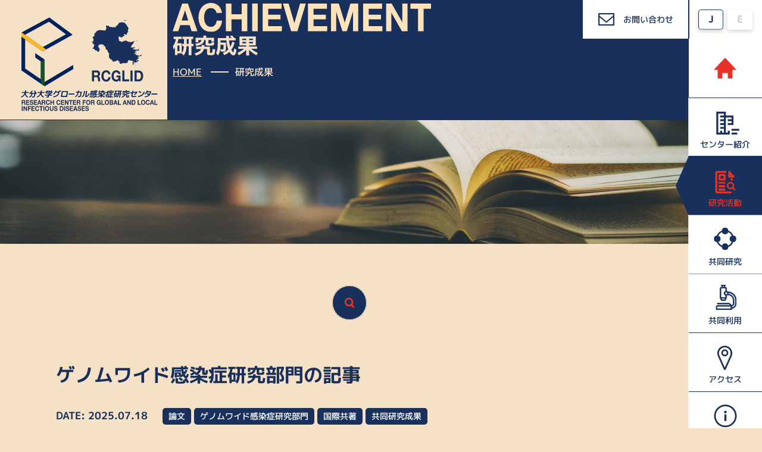

--- FILE ---
content_type: text/html; charset=UTF-8
request_url: https://www.oita-glocal.jp/achievement_category/%E3%82%B2%E3%83%8E%E3%83%A0%E3%83%AF%E3%82%A4%E3%83%89%E6%84%9F%E6%9F%93%E7%97%87%E7%A0%94%E7%A9%B6%E9%83%A8%E9%96%80/
body_size: 11213
content:
<!doctype html>
<html lang="ja">
<head>
<meta charset="UTF-8">
<!-- Google Tag Manager -->
<script>(function(w,d,s,l,i){w[l]=w[l]||[];w[l].push({'gtm.start':
new Date().getTime(),event:'gtm.js'});var f=d.getElementsByTagName(s)[0],
j=d.createElement(s),dl=l!='dataLayer'?'&l='+l:'';j.async=true;j.src=
'https://www.googletagmanager.com/gtm.js?id='+i+dl;f.parentNode.insertBefore(j,f);
})(window,document,'script','dataLayer','GTM-MLDVPM6');</script>
<!-- End Google Tag Manager -->
<title>ゲノムワイド感染症研究部門 | 研究成果カテゴリー | 大分大学グローカル感染症研究センター</title>
<meta name="keywords" content="感染症,研究,大分大学">
<meta name="description" content="大分大学グローカル感染症研究センターでは細菌やウイルス・感染症（ピロリ菌や狂犬病、新型コロナ等）研究の強化を図り、国内だけではなく世界中の感染症研究の推進を目指します。">
<link rel="stylesheet" href="https://www.oita-glocal.jp/assets/css/master.css">
<link rel="icon" type="image/vnd.microsoft.icon" href="https://www.oita-glocal.jp/favicon.ico">
<script src="https://www.oita-glocal.jp/assets/js/jquery-1.11.1.min.js"></script>
<script src="https://www.oita-glocal.jp/assets/js/jquery.easing.js"></script>
<script src="https://www.oita-glocal.jp/assets/js/jquery.smoothScroll.js"></script>
<script src="https://www.oita-glocal.jp/assets/js/common.js"></script>
<!--[if lt IE 9]>
<script src="/assets/js/html5shiv-printshiv.js"></script>
<![endif]-->
<script type="text/javascript">
var ua = navigator.userAgent;
if(ua.indexOf('iPad') > 0 || (ua.indexOf('Android') > 0 && ua.indexOf('Mobile') < 0)) {
    // タブレット
    document.write('<meta name="viewport" content="width=1366,user-scalable=no">');
}
</script>
<script>
$(function(){
	$('.global-nav-item--03 a').addClass('active');
});
</script>
<meta name='robots' content='max-image-preview:large' />
<style id='wp-img-auto-sizes-contain-inline-css' type='text/css'>
img:is([sizes=auto i],[sizes^="auto," i]){contain-intrinsic-size:3000px 1500px}
/*# sourceURL=wp-img-auto-sizes-contain-inline-css */
</style>
<style id='wp-emoji-styles-inline-css' type='text/css'>

	img.wp-smiley, img.emoji {
		display: inline !important;
		border: none !important;
		box-shadow: none !important;
		height: 1em !important;
		width: 1em !important;
		margin: 0 0.07em !important;
		vertical-align: -0.1em !important;
		background: none !important;
		padding: 0 !important;
	}
/*# sourceURL=wp-emoji-styles-inline-css */
</style>
<style id='wp-block-library-inline-css' type='text/css'>
:root{--wp-block-synced-color:#7a00df;--wp-block-synced-color--rgb:122,0,223;--wp-bound-block-color:var(--wp-block-synced-color);--wp-editor-canvas-background:#ddd;--wp-admin-theme-color:#007cba;--wp-admin-theme-color--rgb:0,124,186;--wp-admin-theme-color-darker-10:#006ba1;--wp-admin-theme-color-darker-10--rgb:0,107,160.5;--wp-admin-theme-color-darker-20:#005a87;--wp-admin-theme-color-darker-20--rgb:0,90,135;--wp-admin-border-width-focus:2px}@media (min-resolution:192dpi){:root{--wp-admin-border-width-focus:1.5px}}.wp-element-button{cursor:pointer}:root .has-very-light-gray-background-color{background-color:#eee}:root .has-very-dark-gray-background-color{background-color:#313131}:root .has-very-light-gray-color{color:#eee}:root .has-very-dark-gray-color{color:#313131}:root .has-vivid-green-cyan-to-vivid-cyan-blue-gradient-background{background:linear-gradient(135deg,#00d084,#0693e3)}:root .has-purple-crush-gradient-background{background:linear-gradient(135deg,#34e2e4,#4721fb 50%,#ab1dfe)}:root .has-hazy-dawn-gradient-background{background:linear-gradient(135deg,#faaca8,#dad0ec)}:root .has-subdued-olive-gradient-background{background:linear-gradient(135deg,#fafae1,#67a671)}:root .has-atomic-cream-gradient-background{background:linear-gradient(135deg,#fdd79a,#004a59)}:root .has-nightshade-gradient-background{background:linear-gradient(135deg,#330968,#31cdcf)}:root .has-midnight-gradient-background{background:linear-gradient(135deg,#020381,#2874fc)}:root{--wp--preset--font-size--normal:16px;--wp--preset--font-size--huge:42px}.has-regular-font-size{font-size:1em}.has-larger-font-size{font-size:2.625em}.has-normal-font-size{font-size:var(--wp--preset--font-size--normal)}.has-huge-font-size{font-size:var(--wp--preset--font-size--huge)}.has-text-align-center{text-align:center}.has-text-align-left{text-align:left}.has-text-align-right{text-align:right}.has-fit-text{white-space:nowrap!important}#end-resizable-editor-section{display:none}.aligncenter{clear:both}.items-justified-left{justify-content:flex-start}.items-justified-center{justify-content:center}.items-justified-right{justify-content:flex-end}.items-justified-space-between{justify-content:space-between}.screen-reader-text{border:0;clip-path:inset(50%);height:1px;margin:-1px;overflow:hidden;padding:0;position:absolute;width:1px;word-wrap:normal!important}.screen-reader-text:focus{background-color:#ddd;clip-path:none;color:#444;display:block;font-size:1em;height:auto;left:5px;line-height:normal;padding:15px 23px 14px;text-decoration:none;top:5px;width:auto;z-index:100000}html :where(.has-border-color){border-style:solid}html :where([style*=border-top-color]){border-top-style:solid}html :where([style*=border-right-color]){border-right-style:solid}html :where([style*=border-bottom-color]){border-bottom-style:solid}html :where([style*=border-left-color]){border-left-style:solid}html :where([style*=border-width]){border-style:solid}html :where([style*=border-top-width]){border-top-style:solid}html :where([style*=border-right-width]){border-right-style:solid}html :where([style*=border-bottom-width]){border-bottom-style:solid}html :where([style*=border-left-width]){border-left-style:solid}html :where(img[class*=wp-image-]){height:auto;max-width:100%}:where(figure){margin:0 0 1em}html :where(.is-position-sticky){--wp-admin--admin-bar--position-offset:var(--wp-admin--admin-bar--height,0px)}@media screen and (max-width:600px){html :where(.is-position-sticky){--wp-admin--admin-bar--position-offset:0px}}

/*# sourceURL=wp-block-library-inline-css */
</style><style id='global-styles-inline-css' type='text/css'>
:root{--wp--preset--aspect-ratio--square: 1;--wp--preset--aspect-ratio--4-3: 4/3;--wp--preset--aspect-ratio--3-4: 3/4;--wp--preset--aspect-ratio--3-2: 3/2;--wp--preset--aspect-ratio--2-3: 2/3;--wp--preset--aspect-ratio--16-9: 16/9;--wp--preset--aspect-ratio--9-16: 9/16;--wp--preset--color--black: #000000;--wp--preset--color--cyan-bluish-gray: #abb8c3;--wp--preset--color--white: #ffffff;--wp--preset--color--pale-pink: #f78da7;--wp--preset--color--vivid-red: #cf2e2e;--wp--preset--color--luminous-vivid-orange: #ff6900;--wp--preset--color--luminous-vivid-amber: #fcb900;--wp--preset--color--light-green-cyan: #7bdcb5;--wp--preset--color--vivid-green-cyan: #00d084;--wp--preset--color--pale-cyan-blue: #8ed1fc;--wp--preset--color--vivid-cyan-blue: #0693e3;--wp--preset--color--vivid-purple: #9b51e0;--wp--preset--gradient--vivid-cyan-blue-to-vivid-purple: linear-gradient(135deg,rgb(6,147,227) 0%,rgb(155,81,224) 100%);--wp--preset--gradient--light-green-cyan-to-vivid-green-cyan: linear-gradient(135deg,rgb(122,220,180) 0%,rgb(0,208,130) 100%);--wp--preset--gradient--luminous-vivid-amber-to-luminous-vivid-orange: linear-gradient(135deg,rgb(252,185,0) 0%,rgb(255,105,0) 100%);--wp--preset--gradient--luminous-vivid-orange-to-vivid-red: linear-gradient(135deg,rgb(255,105,0) 0%,rgb(207,46,46) 100%);--wp--preset--gradient--very-light-gray-to-cyan-bluish-gray: linear-gradient(135deg,rgb(238,238,238) 0%,rgb(169,184,195) 100%);--wp--preset--gradient--cool-to-warm-spectrum: linear-gradient(135deg,rgb(74,234,220) 0%,rgb(151,120,209) 20%,rgb(207,42,186) 40%,rgb(238,44,130) 60%,rgb(251,105,98) 80%,rgb(254,248,76) 100%);--wp--preset--gradient--blush-light-purple: linear-gradient(135deg,rgb(255,206,236) 0%,rgb(152,150,240) 100%);--wp--preset--gradient--blush-bordeaux: linear-gradient(135deg,rgb(254,205,165) 0%,rgb(254,45,45) 50%,rgb(107,0,62) 100%);--wp--preset--gradient--luminous-dusk: linear-gradient(135deg,rgb(255,203,112) 0%,rgb(199,81,192) 50%,rgb(65,88,208) 100%);--wp--preset--gradient--pale-ocean: linear-gradient(135deg,rgb(255,245,203) 0%,rgb(182,227,212) 50%,rgb(51,167,181) 100%);--wp--preset--gradient--electric-grass: linear-gradient(135deg,rgb(202,248,128) 0%,rgb(113,206,126) 100%);--wp--preset--gradient--midnight: linear-gradient(135deg,rgb(2,3,129) 0%,rgb(40,116,252) 100%);--wp--preset--font-size--small: 13px;--wp--preset--font-size--medium: 20px;--wp--preset--font-size--large: 36px;--wp--preset--font-size--x-large: 42px;--wp--preset--spacing--20: 0.44rem;--wp--preset--spacing--30: 0.67rem;--wp--preset--spacing--40: 1rem;--wp--preset--spacing--50: 1.5rem;--wp--preset--spacing--60: 2.25rem;--wp--preset--spacing--70: 3.38rem;--wp--preset--spacing--80: 5.06rem;--wp--preset--shadow--natural: 6px 6px 9px rgba(0, 0, 0, 0.2);--wp--preset--shadow--deep: 12px 12px 50px rgba(0, 0, 0, 0.4);--wp--preset--shadow--sharp: 6px 6px 0px rgba(0, 0, 0, 0.2);--wp--preset--shadow--outlined: 6px 6px 0px -3px rgb(255, 255, 255), 6px 6px rgb(0, 0, 0);--wp--preset--shadow--crisp: 6px 6px 0px rgb(0, 0, 0);}:where(.is-layout-flex){gap: 0.5em;}:where(.is-layout-grid){gap: 0.5em;}body .is-layout-flex{display: flex;}.is-layout-flex{flex-wrap: wrap;align-items: center;}.is-layout-flex > :is(*, div){margin: 0;}body .is-layout-grid{display: grid;}.is-layout-grid > :is(*, div){margin: 0;}:where(.wp-block-columns.is-layout-flex){gap: 2em;}:where(.wp-block-columns.is-layout-grid){gap: 2em;}:where(.wp-block-post-template.is-layout-flex){gap: 1.25em;}:where(.wp-block-post-template.is-layout-grid){gap: 1.25em;}.has-black-color{color: var(--wp--preset--color--black) !important;}.has-cyan-bluish-gray-color{color: var(--wp--preset--color--cyan-bluish-gray) !important;}.has-white-color{color: var(--wp--preset--color--white) !important;}.has-pale-pink-color{color: var(--wp--preset--color--pale-pink) !important;}.has-vivid-red-color{color: var(--wp--preset--color--vivid-red) !important;}.has-luminous-vivid-orange-color{color: var(--wp--preset--color--luminous-vivid-orange) !important;}.has-luminous-vivid-amber-color{color: var(--wp--preset--color--luminous-vivid-amber) !important;}.has-light-green-cyan-color{color: var(--wp--preset--color--light-green-cyan) !important;}.has-vivid-green-cyan-color{color: var(--wp--preset--color--vivid-green-cyan) !important;}.has-pale-cyan-blue-color{color: var(--wp--preset--color--pale-cyan-blue) !important;}.has-vivid-cyan-blue-color{color: var(--wp--preset--color--vivid-cyan-blue) !important;}.has-vivid-purple-color{color: var(--wp--preset--color--vivid-purple) !important;}.has-black-background-color{background-color: var(--wp--preset--color--black) !important;}.has-cyan-bluish-gray-background-color{background-color: var(--wp--preset--color--cyan-bluish-gray) !important;}.has-white-background-color{background-color: var(--wp--preset--color--white) !important;}.has-pale-pink-background-color{background-color: var(--wp--preset--color--pale-pink) !important;}.has-vivid-red-background-color{background-color: var(--wp--preset--color--vivid-red) !important;}.has-luminous-vivid-orange-background-color{background-color: var(--wp--preset--color--luminous-vivid-orange) !important;}.has-luminous-vivid-amber-background-color{background-color: var(--wp--preset--color--luminous-vivid-amber) !important;}.has-light-green-cyan-background-color{background-color: var(--wp--preset--color--light-green-cyan) !important;}.has-vivid-green-cyan-background-color{background-color: var(--wp--preset--color--vivid-green-cyan) !important;}.has-pale-cyan-blue-background-color{background-color: var(--wp--preset--color--pale-cyan-blue) !important;}.has-vivid-cyan-blue-background-color{background-color: var(--wp--preset--color--vivid-cyan-blue) !important;}.has-vivid-purple-background-color{background-color: var(--wp--preset--color--vivid-purple) !important;}.has-black-border-color{border-color: var(--wp--preset--color--black) !important;}.has-cyan-bluish-gray-border-color{border-color: var(--wp--preset--color--cyan-bluish-gray) !important;}.has-white-border-color{border-color: var(--wp--preset--color--white) !important;}.has-pale-pink-border-color{border-color: var(--wp--preset--color--pale-pink) !important;}.has-vivid-red-border-color{border-color: var(--wp--preset--color--vivid-red) !important;}.has-luminous-vivid-orange-border-color{border-color: var(--wp--preset--color--luminous-vivid-orange) !important;}.has-luminous-vivid-amber-border-color{border-color: var(--wp--preset--color--luminous-vivid-amber) !important;}.has-light-green-cyan-border-color{border-color: var(--wp--preset--color--light-green-cyan) !important;}.has-vivid-green-cyan-border-color{border-color: var(--wp--preset--color--vivid-green-cyan) !important;}.has-pale-cyan-blue-border-color{border-color: var(--wp--preset--color--pale-cyan-blue) !important;}.has-vivid-cyan-blue-border-color{border-color: var(--wp--preset--color--vivid-cyan-blue) !important;}.has-vivid-purple-border-color{border-color: var(--wp--preset--color--vivid-purple) !important;}.has-vivid-cyan-blue-to-vivid-purple-gradient-background{background: var(--wp--preset--gradient--vivid-cyan-blue-to-vivid-purple) !important;}.has-light-green-cyan-to-vivid-green-cyan-gradient-background{background: var(--wp--preset--gradient--light-green-cyan-to-vivid-green-cyan) !important;}.has-luminous-vivid-amber-to-luminous-vivid-orange-gradient-background{background: var(--wp--preset--gradient--luminous-vivid-amber-to-luminous-vivid-orange) !important;}.has-luminous-vivid-orange-to-vivid-red-gradient-background{background: var(--wp--preset--gradient--luminous-vivid-orange-to-vivid-red) !important;}.has-very-light-gray-to-cyan-bluish-gray-gradient-background{background: var(--wp--preset--gradient--very-light-gray-to-cyan-bluish-gray) !important;}.has-cool-to-warm-spectrum-gradient-background{background: var(--wp--preset--gradient--cool-to-warm-spectrum) !important;}.has-blush-light-purple-gradient-background{background: var(--wp--preset--gradient--blush-light-purple) !important;}.has-blush-bordeaux-gradient-background{background: var(--wp--preset--gradient--blush-bordeaux) !important;}.has-luminous-dusk-gradient-background{background: var(--wp--preset--gradient--luminous-dusk) !important;}.has-pale-ocean-gradient-background{background: var(--wp--preset--gradient--pale-ocean) !important;}.has-electric-grass-gradient-background{background: var(--wp--preset--gradient--electric-grass) !important;}.has-midnight-gradient-background{background: var(--wp--preset--gradient--midnight) !important;}.has-small-font-size{font-size: var(--wp--preset--font-size--small) !important;}.has-medium-font-size{font-size: var(--wp--preset--font-size--medium) !important;}.has-large-font-size{font-size: var(--wp--preset--font-size--large) !important;}.has-x-large-font-size{font-size: var(--wp--preset--font-size--x-large) !important;}
/*# sourceURL=global-styles-inline-css */
</style>

<style id='classic-theme-styles-inline-css' type='text/css'>
/*! This file is auto-generated */
.wp-block-button__link{color:#fff;background-color:#32373c;border-radius:9999px;box-shadow:none;text-decoration:none;padding:calc(.667em + 2px) calc(1.333em + 2px);font-size:1.125em}.wp-block-file__button{background:#32373c;color:#fff;text-decoration:none}
/*# sourceURL=/wp-includes/css/classic-themes.min.css */
</style>
<link rel='stylesheet' id='contact-form-7-css' href='https://www.oita-glocal.jp/manage/wp-content/plugins/contact-form-7/includes/css/styles.css?ver=6.1.4' type='text/css' media='all' />
<link rel="https://api.w.org/" href="https://www.oita-glocal.jp/wp-json/" /><link rel="alternate" title="JSON" type="application/json" href="https://www.oita-glocal.jp/wp-json/wp/v2/achievement_category/23" /></head>

<body class="archive tax-achievement_category term-23 wp-theme-oitaglocal_2023">
<!-- Google Tag Manager (noscript) -->
<noscript><iframe src="https://www.googletagmanager.com/ns.html?id=GTM-MLDVPM6"
height="0" width="0" style="display:none;visibility:hidden"></iframe></noscript>
<!-- End Google Tag Manager (noscript) -->
<header class="header">


<div class="header-main layout-container clearfix">

<h1 class="header-site-name">
<a href="https://www.oita-glocal.jp/index.html"><img alt="大分大学グローカル感染研究センター" src="https://www.oita-glocal.jp/assets/img/common/header/log--sitename.svg"></a>
<!-- /.site-name--></h1>

<!-- /.header-main --></div>

</header>
<nav class="global-nav">
<ul class="global-nav-language">
<li><a href="https://www.oita-glocal.jp/index.html"><img alt="日本語" src="https://www.oita-glocal.jp/assets/img/common/menu/btn--ja.svg"></a></li>
<li><a href="https://www.oita-glocal.jp/en/index.html"><img alt="英語" src="https://www.oita-glocal.jp/assets/img/common/menu/btn--en-off.svg"></a></li>
</ul>
<ul class="global-nav-list">
<li class="global-nav-item--01"><a href="https://www.oita-glocal.jp/index.html"><span>HOME</span></a></li>
<li class="global-nav-item--02"><a href="https://www.oita-glocal.jp/about/index.html"><span>センター紹介</span></a></li>
<li class="global-nav-item--03"><a href="https://www.oita-glocal.jp/about/research-activity.html"><span>研究活動</span></a></li>
<li class="global-nav-item--04"><a href="https://www.oita-glocal.jp/about/joint-research.html"><span>共同研究</span></a></li>
<li class="global-nav-item--05"><a href="https://www.oita-glocal.jp/use/"><span>共同利用</span></a></li>
<li class="global-nav-item--06"><a href="https://www.oita-glocal.jp/access/index.html"><span>アクセス</span></a></li>
<li class="global-nav-item--07"><a href="https://www.oita-glocal.jp/information/"><span>お知らせ</span></a></li>
</ul>
<a class="global-nav-contact" href="https://www.oita-glocal.jp/contact_form/">お問い合わせ</a>
</nav>
<main role="main">

<div class="catch">
<img alt="" src="https://www.oita-glocal.jp/assets/img/result/tit--catch.svg">
<h1 class="catch__title">研究成果</h1>
<p class="topic-path"> <a href="https://www.oita-glocal.jp/">HOME</a>　研究成果 </p>
<!-- /.catch --></div>

<div class="catch-photo catch-photo-result"> &nbsp; </div>

<div class="contents-wrap">
<script>
$(function(){
	$(document).on('click',".search-open",searchOpen);
	$(document).on('click',".search-close",searchClose);
});
function searchOpen(){
	$('.search-content').slideDown();
}
function searchClose(){
	$('.search-content').slideUp();
}
</script>
<aside class="search-wrap">
<div class="search-open-wrap">
<button class="search-open"><img alt="開く" src="https://www.oita-glocal.jp/assets/img/result/btn--open.svg"></button>
</div>
<div class="search-content">
<img class="search-content__title" alt="SEARCH" src="https://www.oita-glocal.jp/assets/img/result/tit--search.svg">
<dl class="search-block">
<dt>YEAR:</dt>
<dd>
<ul class="year-list">
	<li><a href='https://www.oita-glocal.jp/achievement/2025/'>2025</a></li>
	<li><a href='https://www.oita-glocal.jp/achievement/2024/'>2024</a></li>
	<li><a href='https://www.oita-glocal.jp/achievement/2023/'>2023</a></li>
	<li><a href='https://www.oita-glocal.jp/achievement/2022/'>2022</a></li>
	<li><a href='https://www.oita-glocal.jp/achievement/2021/'>2021</a></li>

</ul>
</dd>
</dl>
<form class="u-margin-bottom--max" method="get" action="https://www.oita-glocal.jp/">
<dl class="search-block">
<dt>FREEWARD:</dt>
<dd>
<input class="search-word" type="text" name="s">
</dd>
</dl>
<div class="u-textalign-center u-margin-bottom--xx-large">
<input class="search-submit" type="submit" value="SEARCH">
</div>

</form>


<dl class="search-category">
<dt><img alt="CATEGOY" src="https://www.oita-glocal.jp/assets/img/result/tit--category.svg"><span>カテゴリー</span></dt>
<dd>
<ul class="search-category-list">
	<li class="cat-item cat-item-7 current-cat-parent current-cat-ancestor"><a href="https://www.oita-glocal.jp/achievement_category/achievement02/">論文</a>
<ul class='children'>
	<li class="cat-item cat-item-24"><a href="https://www.oita-glocal.jp/achievement_category/%e3%82%a4%e3%83%b3%e3%83%90%e3%82%a6%e3%83%b3%e3%83%89%e3%83%bb%e3%82%a2%e3%82%a6%e3%83%88%e3%83%90%e3%82%a6%e3%83%b3%e3%83%89%e5%8c%bb%e5%ad%a6%e7%a0%94%e7%a9%b6%e9%83%a8%e9%96%80/">インバウンド・アウトバウンド医学研究部門</a>
</li>
	<li class="cat-item cat-item-17"><a href="https://www.oita-glocal.jp/achievement_category/%e3%83%af%e3%83%b3%e3%83%98%e3%83%ab%e3%82%b9/">ワンヘルス研究部門</a>
</li>
	<li class="cat-item cat-item-20"><a href="https://www.oita-glocal.jp/achievement_category/%e6%84%9f%e6%9f%93%e7%97%87%e7%97%85%e6%85%8b%e7%a0%94%e7%a9%b6%e9%83%a8%e9%96%80/">感染症病態研究部門</a>
</li>
	<li class="cat-item cat-item-23 current-cat"><a aria-current="page" href="https://www.oita-glocal.jp/achievement_category/%e3%82%b2%e3%83%8e%e3%83%a0%e3%83%af%e3%82%a4%e3%83%89%e6%84%9f%e6%9f%93%e7%97%87%e7%a0%94%e7%a9%b6%e9%83%a8%e9%96%80/">ゲノムワイド感染症研究部門</a>
</li>
</ul>
</li>
	<li class="cat-item cat-item-9"><a href="https://www.oita-glocal.jp/achievement_category/achievement04/">書籍</a>
</li>
	<li class="cat-item cat-item-22"><a href="https://www.oita-glocal.jp/achievement_category/%e5%9b%bd%e9%9a%9b%e5%85%b1%e8%91%97/">国際共著</a>
</li>
	<li class="cat-item cat-item-6"><a href="https://www.oita-glocal.jp/achievement_category/achievement01/">共同研究成果</a>
</li>
 
</ul>
</dd>
</dl>
<div class="u-textalign-center">
<button class="search-close"><img alt="閉じる" src="https://www.oita-glocal.jp/assets/img/result/btn--close.svg"></button>
</div>
<!-- /.search-content --></div>
<!-- /.search-wrap --></aside>

<div class="title-lv1 u-margin-bottom">ゲノムワイド感染症研究部門の記事</div>


<article class="archivement-item">
<span class="archivement-item__data">DATE: 2025.07.18</span>
<ul class="archivement-item__category"><li>論文</li><li>ゲノムワイド感染症研究部門</li><li>国際共著</li><li>共同研究成果</li></ul><h1 class="archivement-item__title"><span>Identification of genetic determinants of antibiotic resistance in Helicobacter pylori isolates in Vietnam by high-throughput sequencing</span></h1>
<div class="u-lineheight-small">
<p>Phuc Hoang Bui , Trang Ngoc Minh Cao , Thanh Truc Tran , Takashi Matsumoto, Junko Akada &amp; Yoshio Yamaoka</p>
<p>BMC Microbiology volume 25, Article number: 264 (2025)<br />
https://doi.org/10.1186/s12866-025-03990-w</p>
</div>


<!-- /.database --></article>

<article class="archivement-item">
<span class="archivement-item__data">DATE: 2025.07.18</span>
<ul class="archivement-item__category"><li>論文</li><li>ゲノムワイド感染症研究部門</li><li>国際共著</li><li>共同研究成果</li></ul><h1 class="archivement-item__title"><span>Fine-scale population structure of Japanese Helicobacter pylori provides new anthropological and epidemiological insights</span></h1>
<div class="u-lineheight-small">
<p>Kohei Tomonari, Batsaikhan Saruuljavkhlan, Ricky Indra Alfaray, Kartika Afrida Fauzia, Osamu Matsunari, Daisuke Chinda, Tadashi Shimoyama, Phawinee Subsomwong,</p>
<p>Nagisa Kinjo, Tetsu Kinjo, Yasuo Hanamure, Masato Shinzato, Rumiko Suzuki, Fukunori Kinjo, Shigeru Takigami, Toshio Fujioka, Takeshi Matsuhisa, Junko Akada,</p>
<p>Takashi Matsumoto and Yoshio Yamaoka</p>
<p>RESEARCH ARTICLE Tomonari et al., Microbial Genomics 2025;11:001419<br />
https://doi.org/10.1099/mgen.0.001419</p>
</div>


<!-- /.database --></article>

<article class="archivement-item">
<span class="archivement-item__data">DATE: 2025.07.18</span>
<ul class="archivement-item__category"><li>論文</li><li>ゲノムワイド感染症研究部門</li><li>国際共著</li><li>共同研究成果</li></ul><h1 class="archivement-item__title"><span>Proteomic Profiling of Extracellular Vesicles Reveals Potential Biomarkers for Helicobacter pylori Infection and Gastric Cancer</span></h1>
<div class="u-lineheight-small">
<p>Phawinee Subsomwong, Krisana Asano, Junko Akada, Takashi Matsumoto, Akio Nakane, Yoshio Yamaoka</p>
<p>WILEY-Helicobacter<br />
https://onlinelibrary.wiley.com/doi/10.1111/hel.70022</p>
</div>


<!-- /.database --></article>

<article class="archivement-item">
<span class="archivement-item__data">DATE: 2025.01.24</span>
<ul class="archivement-item__category"><li>論文</li><li>ゲノムワイド感染症研究部門</li></ul><h1 class="archivement-item__title"><span>Map-like redness development after eradication therapy for Helicobacter pylori infection: Prospective multicenter observational study</span></h1>
<div class="u-lineheight-small">
<p>Matsumoto S, Sugimoto M, Terai T, Maruyama Y, Sahara S, Kanaoka S, Yoshizawa Y, Unno S, Murata M, Uotani T, Sugiyama T, Nakajima S, Hayafuji K, Haruma K, Kamada T, Fukuzawa M, Kawai T, Itoi T</p>
<p>Helicobacter. 2024 Nov-Dec;29(6):e13146. doi: 10.1111/hel.13146.</p>
</div>


<!-- /.database --></article>

<article class="archivement-item">
<span class="archivement-item__data">DATE: 2024.10.25</span>
<ul class="archivement-item__category"><li>論文</li><li>ゲノムワイド感染症研究部門</li><li>共同研究成果</li></ul><h1 class="archivement-item__title"><span>Puberulic acid displays remarkable cytotoxicity and strong inhibitory effect on the all-trans retinoic acid-induced superoxide-generating ability in U937 cells</span></h1>
<div class="u-lineheight-small">
<p>Hidehiko Kikuchi, Kaori Harata, Takefumi Sagara, Harishkumar Madhyastha, Hitomi Mimuro, Futoshi Kuribayashi</p>
<p>Fundam. Toxicol. Sci., Vol. 11 (5), pp.243-249, 2024</p>
</div>


<!-- /.database --></article>

<article class="archivement-item">
<span class="archivement-item__data">DATE: 2024.10.18</span>
<ul class="archivement-item__category"><li>論文</li><li>ゲノムワイド感染症研究部門</li><li>国際共著</li></ul><h1 class="archivement-item__title"><span>An ancient ecospecies of Helicobacter pylori</span></h1>
<div class="u-lineheight-small">
<p>Elise Tourrette, Roberto C. Torres, Sarah L. Svensson, Takashi Matsumoto, Muhammad Miftahussurur, Kartika Afrida Fauzia, Ricky Indra Alfaray, Ratha-Korn Vilaichone, Vo Phuoc Tuan, Helicobacter Genomics Consortium, Difei Wang, Abbas Yadegar, Lisa M. Olsson, Zhemin Zhou, Yoshio Yamaoka, Kaisa Thorell &amp; Daniel Falush</p>
<p>Nature. 2024 Oct 16. <span class="id-label">PMID: </span>39415013 DOI: 10.1038/s41586-024-07991-z.</p>
<ul id="full-view-identifiers" class="identifiers"></ul>
<p>&nbsp;</p>
</div>


<!-- /.database --></article>

<article class="archivement-item">
<span class="archivement-item__data">DATE: 2024.08.07</span>
<ul class="archivement-item__category"><li>論文</li><li>ゲノムワイド感染症研究部門</li><li>共同研究成果</li></ul><h1 class="archivement-item__title"><span>Aristolochic acid C displays cytotoxic effect and remarkable enhancing effect on the all-trans retinoic acid-induced superoxide-generating ability in U937 cells</span></h1>
<div class="u-lineheight-small">
<p>Hidehiko Kikuchi<span lang="EN-US">, </span><span lang="EN-US"><span style="color: #363636;">Kaori Harata</span></span><span lang="EN-US">, </span><span lang="EN-US"><span style="color: #363636;">Harishkumar Madhyastha</span></span><span lang="EN-US">, Hitomi Mimuro, </span><span lang="EN-US"><span style="color: #363636;">Futoshi Kuribayashi</span></span></p>
<p><i><span lang="EN-US">Fundam. Toxicol. Sci</span></i><span lang="EN-US">., Vol. 11 (4), pp.197-204, 2024</span></p>
</div>


<!-- /.database --></article>

<article class="archivement-item">
<span class="archivement-item__data">DATE: 2024.07.24</span>
<ul class="archivement-item__category"><li>論文</li><li>ゲノムワイド感染症研究部門</li></ul><h1 class="archivement-item__title"><span>Revolution of Helicobacter pylori treatment</span></h1>
<div class="u-lineheight-small">
<p>Yoshio Yamaoka</p>
<p>J Gastroenterol Hepatol. 2024 Jun;39(6):1016-1026. doi: 10.1111/jgh.16526. Epub 2024 Feb 27.</p>
<p>PMID: 38414319 DOI: 10.1111/jgh.16526</p>
</div>


<!-- /.database --></article>

<article class="archivement-item">
<span class="archivement-item__data">DATE: 2024.07.24</span>
<ul class="archivement-item__category"><li>論文</li><li>ゲノムワイド感染症研究部門</li><li>国際共著</li></ul><h1 class="archivement-item__title"><span>Simultaneous detection of Helicobacter pylori infection comparing between white light and image-enhanced endoscopy</span></h1>
<div class="u-lineheight-small">
<p>Boonyaorn Chatrangsun, Natsuda Aumpan, Bubpha Pornthisarn, Soonthorn Chonprasertsuk, Sith Siramolpiwat, Patommatat Bhanthumkomol, Pongjarat Nunanan, Navapan Issariyakulkarn, Varocha Mahachai, Yoshio Yamaoka, Ratha-Korn Vilaichone</p>
<p>BMC Gastroenterol. 2024 Jan 26;24(1):46. doi: 10.1186/s12876-024-03132-y.</p>
<p>PMID: 38273222 PMCID: PMC10811817 DOI: 10.1186/s12876-024-03132-y</p>
</div>


<!-- /.database --></article>

<article class="archivement-item">
<span class="archivement-item__data">DATE: 2024.07.24</span>
<ul class="archivement-item__category"><li>論文</li><li>ゲノムワイド感染症研究部門</li><li>国際共著</li></ul><h1 class="archivement-item__title"><span>Exploring Alternative Treatment Choices for Multidrug-Resistant Clinical Strains of Helicobacter pylori in Mongolia</span></h1>
<div class="u-lineheight-small">
<p>Ayush Khangai, Batsaikhan Saruuljavkhlan, Dashdorj Azzaya, Boldbaatar Gantuya, Khasag Oyuntsetseg, Junko Akada, Takashi Matsumoto, Yoshio Yamaoka</p>
<p>Microorganisms. 2023 Nov 24;11(12):2852. doi: 10.3390/microorganisms11122852.</p>
<p>PMID: 38137996 PMCID: PMC10745380 DOI: 10.3390/microorganisms11122852</p>
</div>


<!-- /.database --></article>



<div class="pagination"><span class="current">1</span><a href='https://www.oita-glocal.jp/achievement_category/%E3%82%B2%E3%83%8E%E3%83%A0%E3%83%AF%E3%82%A4%E3%83%89%E6%84%9F%E6%9F%93%E7%97%87%E7%A0%94%E7%A9%B6%E9%83%A8%E9%96%80/page/2/' class="inactive">2</a><a href='https://www.oita-glocal.jp/achievement_category/%E3%82%B2%E3%83%8E%E3%83%A0%E3%83%AF%E3%82%A4%E3%83%89%E6%84%9F%E6%9F%93%E7%97%87%E7%A0%94%E7%A9%B6%E9%83%A8%E9%96%80/page/3/' class="inactive">3</a><a href='https://www.oita-glocal.jp/achievement_category/%E3%82%B2%E3%83%8E%E3%83%A0%E3%83%AF%E3%82%A4%E3%83%89%E6%84%9F%E6%9F%93%E7%97%87%E7%A0%94%E7%A9%B6%E9%83%A8%E9%96%80/page/4/' class="inactive">4</a></div>

<!-- /.contents  --></div>




</main>
<div class="layout-container">
<img alt="" class="u-margin-bottom--x-large" src="https://www.oita-glocal.jp/assets/img/common/footer/pic--sitename.svg">
</div>
<nav class="footer-nav">
<ul>
<li><a href="https://www.oita-glocal.jp/index.html"><img alt="HOME" src="https://www.oita-glocal.jp/assets/img/common/footer/nav/pic--01.svg"></a></li>
<li><a href="https://www.oita-glocal.jp/about/index.html"><img alt="センター紹介" src="https://www.oita-glocal.jp/assets/img/common/footer/nav/pic--02.svg"></a></li>
<li><a href="https://www.oita-glocal.jp/about/research-activity.html"><img alt="研究活動" src="https://www.oita-glocal.jp/assets/img/common/footer/nav/pic--03.svg"></a></li>
<li><a href="https://www.oita-glocal.jp/about/joint-research.html"><img alt="共同研究" src="https://www.oita-glocal.jp/assets/img/common/footer/nav/pic--04.svg"></a></li>
<li><a href="https://www.oita-glocal.jp/use/"><img alt="共同利用" src="https://www.oita-glocal.jp/assets/img/common/footer/nav/pic--05.svg"></a></li>
<li><a href="https://www.oita-glocal.jp/access/index.html"><img alt="アクセス" src="https://www.oita-glocal.jp/assets/img/common/footer/nav/pic--06.svg"></a></li>
<li><a href="https://www.oita-glocal.jp/information/"><img alt="お知らせ" src="https://www.oita-glocal.jp/assets/img/common/footer/nav/pic--07.svg"></a></li>
</ul>
</nav>
<footer class="footer">
<h2 class="footer__title">お問い合わせ</h2>
<p class="footer__text">
取材や案件のご依頼、本センターについてご不明な点など<br>
お気軽にお問い合わせください。
</p>
<div class="u-textalign-center u-margin-bottom--large">
<a href="https://www.oita-glocal.jp/contact_form/"><img alt="CONTACT" src="https://www.oita-glocal.jp/assets/img/common/footer/btn--contact.svg"></a>
</div>
<div class="u-textalign-center u-margin-bottom--xx-large u-font-size--small">
<a href="https://www.oita-glocal.jp/contact/privacy.html">プライバシーポリシー</a>
</div>
<small class="copy">&copy; 2021 RCGLID INC.</small>
</footer>

<script type="speculationrules">
{"prefetch":[{"source":"document","where":{"and":[{"href_matches":"/*"},{"not":{"href_matches":["/manage/wp-*.php","/manage/wp-admin/*","/manage/wp-content/uploads/*","/manage/wp-content/*","/manage/wp-content/plugins/*","/manage/wp-content/themes/oitaglocal_2023/*","/*\\?(.+)"]}},{"not":{"selector_matches":"a[rel~=\"nofollow\"]"}},{"not":{"selector_matches":".no-prefetch, .no-prefetch a"}}]},"eagerness":"conservative"}]}
</script>
<script type="text/javascript" src="https://www.oita-glocal.jp/manage/wp-includes/js/dist/hooks.min.js?ver=dd5603f07f9220ed27f1" id="wp-hooks-js"></script>
<script type="text/javascript" src="https://www.oita-glocal.jp/manage/wp-includes/js/dist/i18n.min.js?ver=c26c3dc7bed366793375" id="wp-i18n-js"></script>
<script type="text/javascript" id="wp-i18n-js-after">
/* <![CDATA[ */
wp.i18n.setLocaleData( { 'text direction\u0004ltr': [ 'ltr' ] } );
//# sourceURL=wp-i18n-js-after
/* ]]> */
</script>
<script type="text/javascript" src="https://www.oita-glocal.jp/manage/wp-content/plugins/contact-form-7/includes/swv/js/index.js?ver=6.1.4" id="swv-js"></script>
<script type="text/javascript" id="contact-form-7-js-translations">
/* <![CDATA[ */
( function( domain, translations ) {
	var localeData = translations.locale_data[ domain ] || translations.locale_data.messages;
	localeData[""].domain = domain;
	wp.i18n.setLocaleData( localeData, domain );
} )( "contact-form-7", {"translation-revision-date":"2025-11-30 08:12:23+0000","generator":"GlotPress\/4.0.3","domain":"messages","locale_data":{"messages":{"":{"domain":"messages","plural-forms":"nplurals=1; plural=0;","lang":"ja_JP"},"This contact form is placed in the wrong place.":["\u3053\u306e\u30b3\u30f3\u30bf\u30af\u30c8\u30d5\u30a9\u30fc\u30e0\u306f\u9593\u9055\u3063\u305f\u4f4d\u7f6e\u306b\u7f6e\u304b\u308c\u3066\u3044\u307e\u3059\u3002"],"Error:":["\u30a8\u30e9\u30fc:"]}},"comment":{"reference":"includes\/js\/index.js"}} );
//# sourceURL=contact-form-7-js-translations
/* ]]> */
</script>
<script type="text/javascript" id="contact-form-7-js-before">
/* <![CDATA[ */
var wpcf7 = {
    "api": {
        "root": "https:\/\/www.oita-glocal.jp\/wp-json\/",
        "namespace": "contact-form-7\/v1"
    }
};
//# sourceURL=contact-form-7-js-before
/* ]]> */
</script>
<script type="text/javascript" src="https://www.oita-glocal.jp/manage/wp-content/plugins/contact-form-7/includes/js/index.js?ver=6.1.4" id="contact-form-7-js"></script>
<script type="text/javascript" src="https://www.google.com/recaptcha/api.js?render=6LfMGPUpAAAAAKgjC9Esidn8m7cTCTx8POHZSJL4&amp;ver=3.0" id="google-recaptcha-js"></script>
<script type="text/javascript" src="https://www.oita-glocal.jp/manage/wp-includes/js/dist/vendor/wp-polyfill.min.js?ver=3.15.0" id="wp-polyfill-js"></script>
<script type="text/javascript" id="wpcf7-recaptcha-js-before">
/* <![CDATA[ */
var wpcf7_recaptcha = {
    "sitekey": "6LfMGPUpAAAAAKgjC9Esidn8m7cTCTx8POHZSJL4",
    "actions": {
        "homepage": "homepage",
        "contactform": "contactform"
    }
};
//# sourceURL=wpcf7-recaptcha-js-before
/* ]]> */
</script>
<script type="text/javascript" src="https://www.oita-glocal.jp/manage/wp-content/plugins/contact-form-7/modules/recaptcha/index.js?ver=6.1.4" id="wpcf7-recaptcha-js"></script>
<script id="wp-emoji-settings" type="application/json">
{"baseUrl":"https://s.w.org/images/core/emoji/17.0.2/72x72/","ext":".png","svgUrl":"https://s.w.org/images/core/emoji/17.0.2/svg/","svgExt":".svg","source":{"concatemoji":"https://www.oita-glocal.jp/manage/wp-includes/js/wp-emoji-release.min.js?ver=6.9"}}
</script>
<script type="module">
/* <![CDATA[ */
/*! This file is auto-generated */
const a=JSON.parse(document.getElementById("wp-emoji-settings").textContent),o=(window._wpemojiSettings=a,"wpEmojiSettingsSupports"),s=["flag","emoji"];function i(e){try{var t={supportTests:e,timestamp:(new Date).valueOf()};sessionStorage.setItem(o,JSON.stringify(t))}catch(e){}}function c(e,t,n){e.clearRect(0,0,e.canvas.width,e.canvas.height),e.fillText(t,0,0);t=new Uint32Array(e.getImageData(0,0,e.canvas.width,e.canvas.height).data);e.clearRect(0,0,e.canvas.width,e.canvas.height),e.fillText(n,0,0);const a=new Uint32Array(e.getImageData(0,0,e.canvas.width,e.canvas.height).data);return t.every((e,t)=>e===a[t])}function p(e,t){e.clearRect(0,0,e.canvas.width,e.canvas.height),e.fillText(t,0,0);var n=e.getImageData(16,16,1,1);for(let e=0;e<n.data.length;e++)if(0!==n.data[e])return!1;return!0}function u(e,t,n,a){switch(t){case"flag":return n(e,"\ud83c\udff3\ufe0f\u200d\u26a7\ufe0f","\ud83c\udff3\ufe0f\u200b\u26a7\ufe0f")?!1:!n(e,"\ud83c\udde8\ud83c\uddf6","\ud83c\udde8\u200b\ud83c\uddf6")&&!n(e,"\ud83c\udff4\udb40\udc67\udb40\udc62\udb40\udc65\udb40\udc6e\udb40\udc67\udb40\udc7f","\ud83c\udff4\u200b\udb40\udc67\u200b\udb40\udc62\u200b\udb40\udc65\u200b\udb40\udc6e\u200b\udb40\udc67\u200b\udb40\udc7f");case"emoji":return!a(e,"\ud83e\u1fac8")}return!1}function f(e,t,n,a){let r;const o=(r="undefined"!=typeof WorkerGlobalScope&&self instanceof WorkerGlobalScope?new OffscreenCanvas(300,150):document.createElement("canvas")).getContext("2d",{willReadFrequently:!0}),s=(o.textBaseline="top",o.font="600 32px Arial",{});return e.forEach(e=>{s[e]=t(o,e,n,a)}),s}function r(e){var t=document.createElement("script");t.src=e,t.defer=!0,document.head.appendChild(t)}a.supports={everything:!0,everythingExceptFlag:!0},new Promise(t=>{let n=function(){try{var e=JSON.parse(sessionStorage.getItem(o));if("object"==typeof e&&"number"==typeof e.timestamp&&(new Date).valueOf()<e.timestamp+604800&&"object"==typeof e.supportTests)return e.supportTests}catch(e){}return null}();if(!n){if("undefined"!=typeof Worker&&"undefined"!=typeof OffscreenCanvas&&"undefined"!=typeof URL&&URL.createObjectURL&&"undefined"!=typeof Blob)try{var e="postMessage("+f.toString()+"("+[JSON.stringify(s),u.toString(),c.toString(),p.toString()].join(",")+"));",a=new Blob([e],{type:"text/javascript"});const r=new Worker(URL.createObjectURL(a),{name:"wpTestEmojiSupports"});return void(r.onmessage=e=>{i(n=e.data),r.terminate(),t(n)})}catch(e){}i(n=f(s,u,c,p))}t(n)}).then(e=>{for(const n in e)a.supports[n]=e[n],a.supports.everything=a.supports.everything&&a.supports[n],"flag"!==n&&(a.supports.everythingExceptFlag=a.supports.everythingExceptFlag&&a.supports[n]);var t;a.supports.everythingExceptFlag=a.supports.everythingExceptFlag&&!a.supports.flag,a.supports.everything||((t=a.source||{}).concatemoji?r(t.concatemoji):t.wpemoji&&t.twemoji&&(r(t.twemoji),r(t.wpemoji)))});
//# sourceURL=https://www.oita-glocal.jp/manage/wp-includes/js/wp-emoji-loader.min.js
/* ]]> */
</script>
</body>
</html>


--- FILE ---
content_type: text/html; charset=utf-8
request_url: https://www.google.com/recaptcha/api2/anchor?ar=1&k=6LfMGPUpAAAAAKgjC9Esidn8m7cTCTx8POHZSJL4&co=aHR0cHM6Ly93d3cub2l0YS1nbG9jYWwuanA6NDQz&hl=en&v=PoyoqOPhxBO7pBk68S4YbpHZ&size=invisible&anchor-ms=20000&execute-ms=30000&cb=l3h4ofxw1obf
body_size: 48540
content:
<!DOCTYPE HTML><html dir="ltr" lang="en"><head><meta http-equiv="Content-Type" content="text/html; charset=UTF-8">
<meta http-equiv="X-UA-Compatible" content="IE=edge">
<title>reCAPTCHA</title>
<style type="text/css">
/* cyrillic-ext */
@font-face {
  font-family: 'Roboto';
  font-style: normal;
  font-weight: 400;
  font-stretch: 100%;
  src: url(//fonts.gstatic.com/s/roboto/v48/KFO7CnqEu92Fr1ME7kSn66aGLdTylUAMa3GUBHMdazTgWw.woff2) format('woff2');
  unicode-range: U+0460-052F, U+1C80-1C8A, U+20B4, U+2DE0-2DFF, U+A640-A69F, U+FE2E-FE2F;
}
/* cyrillic */
@font-face {
  font-family: 'Roboto';
  font-style: normal;
  font-weight: 400;
  font-stretch: 100%;
  src: url(//fonts.gstatic.com/s/roboto/v48/KFO7CnqEu92Fr1ME7kSn66aGLdTylUAMa3iUBHMdazTgWw.woff2) format('woff2');
  unicode-range: U+0301, U+0400-045F, U+0490-0491, U+04B0-04B1, U+2116;
}
/* greek-ext */
@font-face {
  font-family: 'Roboto';
  font-style: normal;
  font-weight: 400;
  font-stretch: 100%;
  src: url(//fonts.gstatic.com/s/roboto/v48/KFO7CnqEu92Fr1ME7kSn66aGLdTylUAMa3CUBHMdazTgWw.woff2) format('woff2');
  unicode-range: U+1F00-1FFF;
}
/* greek */
@font-face {
  font-family: 'Roboto';
  font-style: normal;
  font-weight: 400;
  font-stretch: 100%;
  src: url(//fonts.gstatic.com/s/roboto/v48/KFO7CnqEu92Fr1ME7kSn66aGLdTylUAMa3-UBHMdazTgWw.woff2) format('woff2');
  unicode-range: U+0370-0377, U+037A-037F, U+0384-038A, U+038C, U+038E-03A1, U+03A3-03FF;
}
/* math */
@font-face {
  font-family: 'Roboto';
  font-style: normal;
  font-weight: 400;
  font-stretch: 100%;
  src: url(//fonts.gstatic.com/s/roboto/v48/KFO7CnqEu92Fr1ME7kSn66aGLdTylUAMawCUBHMdazTgWw.woff2) format('woff2');
  unicode-range: U+0302-0303, U+0305, U+0307-0308, U+0310, U+0312, U+0315, U+031A, U+0326-0327, U+032C, U+032F-0330, U+0332-0333, U+0338, U+033A, U+0346, U+034D, U+0391-03A1, U+03A3-03A9, U+03B1-03C9, U+03D1, U+03D5-03D6, U+03F0-03F1, U+03F4-03F5, U+2016-2017, U+2034-2038, U+203C, U+2040, U+2043, U+2047, U+2050, U+2057, U+205F, U+2070-2071, U+2074-208E, U+2090-209C, U+20D0-20DC, U+20E1, U+20E5-20EF, U+2100-2112, U+2114-2115, U+2117-2121, U+2123-214F, U+2190, U+2192, U+2194-21AE, U+21B0-21E5, U+21F1-21F2, U+21F4-2211, U+2213-2214, U+2216-22FF, U+2308-230B, U+2310, U+2319, U+231C-2321, U+2336-237A, U+237C, U+2395, U+239B-23B7, U+23D0, U+23DC-23E1, U+2474-2475, U+25AF, U+25B3, U+25B7, U+25BD, U+25C1, U+25CA, U+25CC, U+25FB, U+266D-266F, U+27C0-27FF, U+2900-2AFF, U+2B0E-2B11, U+2B30-2B4C, U+2BFE, U+3030, U+FF5B, U+FF5D, U+1D400-1D7FF, U+1EE00-1EEFF;
}
/* symbols */
@font-face {
  font-family: 'Roboto';
  font-style: normal;
  font-weight: 400;
  font-stretch: 100%;
  src: url(//fonts.gstatic.com/s/roboto/v48/KFO7CnqEu92Fr1ME7kSn66aGLdTylUAMaxKUBHMdazTgWw.woff2) format('woff2');
  unicode-range: U+0001-000C, U+000E-001F, U+007F-009F, U+20DD-20E0, U+20E2-20E4, U+2150-218F, U+2190, U+2192, U+2194-2199, U+21AF, U+21E6-21F0, U+21F3, U+2218-2219, U+2299, U+22C4-22C6, U+2300-243F, U+2440-244A, U+2460-24FF, U+25A0-27BF, U+2800-28FF, U+2921-2922, U+2981, U+29BF, U+29EB, U+2B00-2BFF, U+4DC0-4DFF, U+FFF9-FFFB, U+10140-1018E, U+10190-1019C, U+101A0, U+101D0-101FD, U+102E0-102FB, U+10E60-10E7E, U+1D2C0-1D2D3, U+1D2E0-1D37F, U+1F000-1F0FF, U+1F100-1F1AD, U+1F1E6-1F1FF, U+1F30D-1F30F, U+1F315, U+1F31C, U+1F31E, U+1F320-1F32C, U+1F336, U+1F378, U+1F37D, U+1F382, U+1F393-1F39F, U+1F3A7-1F3A8, U+1F3AC-1F3AF, U+1F3C2, U+1F3C4-1F3C6, U+1F3CA-1F3CE, U+1F3D4-1F3E0, U+1F3ED, U+1F3F1-1F3F3, U+1F3F5-1F3F7, U+1F408, U+1F415, U+1F41F, U+1F426, U+1F43F, U+1F441-1F442, U+1F444, U+1F446-1F449, U+1F44C-1F44E, U+1F453, U+1F46A, U+1F47D, U+1F4A3, U+1F4B0, U+1F4B3, U+1F4B9, U+1F4BB, U+1F4BF, U+1F4C8-1F4CB, U+1F4D6, U+1F4DA, U+1F4DF, U+1F4E3-1F4E6, U+1F4EA-1F4ED, U+1F4F7, U+1F4F9-1F4FB, U+1F4FD-1F4FE, U+1F503, U+1F507-1F50B, U+1F50D, U+1F512-1F513, U+1F53E-1F54A, U+1F54F-1F5FA, U+1F610, U+1F650-1F67F, U+1F687, U+1F68D, U+1F691, U+1F694, U+1F698, U+1F6AD, U+1F6B2, U+1F6B9-1F6BA, U+1F6BC, U+1F6C6-1F6CF, U+1F6D3-1F6D7, U+1F6E0-1F6EA, U+1F6F0-1F6F3, U+1F6F7-1F6FC, U+1F700-1F7FF, U+1F800-1F80B, U+1F810-1F847, U+1F850-1F859, U+1F860-1F887, U+1F890-1F8AD, U+1F8B0-1F8BB, U+1F8C0-1F8C1, U+1F900-1F90B, U+1F93B, U+1F946, U+1F984, U+1F996, U+1F9E9, U+1FA00-1FA6F, U+1FA70-1FA7C, U+1FA80-1FA89, U+1FA8F-1FAC6, U+1FACE-1FADC, U+1FADF-1FAE9, U+1FAF0-1FAF8, U+1FB00-1FBFF;
}
/* vietnamese */
@font-face {
  font-family: 'Roboto';
  font-style: normal;
  font-weight: 400;
  font-stretch: 100%;
  src: url(//fonts.gstatic.com/s/roboto/v48/KFO7CnqEu92Fr1ME7kSn66aGLdTylUAMa3OUBHMdazTgWw.woff2) format('woff2');
  unicode-range: U+0102-0103, U+0110-0111, U+0128-0129, U+0168-0169, U+01A0-01A1, U+01AF-01B0, U+0300-0301, U+0303-0304, U+0308-0309, U+0323, U+0329, U+1EA0-1EF9, U+20AB;
}
/* latin-ext */
@font-face {
  font-family: 'Roboto';
  font-style: normal;
  font-weight: 400;
  font-stretch: 100%;
  src: url(//fonts.gstatic.com/s/roboto/v48/KFO7CnqEu92Fr1ME7kSn66aGLdTylUAMa3KUBHMdazTgWw.woff2) format('woff2');
  unicode-range: U+0100-02BA, U+02BD-02C5, U+02C7-02CC, U+02CE-02D7, U+02DD-02FF, U+0304, U+0308, U+0329, U+1D00-1DBF, U+1E00-1E9F, U+1EF2-1EFF, U+2020, U+20A0-20AB, U+20AD-20C0, U+2113, U+2C60-2C7F, U+A720-A7FF;
}
/* latin */
@font-face {
  font-family: 'Roboto';
  font-style: normal;
  font-weight: 400;
  font-stretch: 100%;
  src: url(//fonts.gstatic.com/s/roboto/v48/KFO7CnqEu92Fr1ME7kSn66aGLdTylUAMa3yUBHMdazQ.woff2) format('woff2');
  unicode-range: U+0000-00FF, U+0131, U+0152-0153, U+02BB-02BC, U+02C6, U+02DA, U+02DC, U+0304, U+0308, U+0329, U+2000-206F, U+20AC, U+2122, U+2191, U+2193, U+2212, U+2215, U+FEFF, U+FFFD;
}
/* cyrillic-ext */
@font-face {
  font-family: 'Roboto';
  font-style: normal;
  font-weight: 500;
  font-stretch: 100%;
  src: url(//fonts.gstatic.com/s/roboto/v48/KFO7CnqEu92Fr1ME7kSn66aGLdTylUAMa3GUBHMdazTgWw.woff2) format('woff2');
  unicode-range: U+0460-052F, U+1C80-1C8A, U+20B4, U+2DE0-2DFF, U+A640-A69F, U+FE2E-FE2F;
}
/* cyrillic */
@font-face {
  font-family: 'Roboto';
  font-style: normal;
  font-weight: 500;
  font-stretch: 100%;
  src: url(//fonts.gstatic.com/s/roboto/v48/KFO7CnqEu92Fr1ME7kSn66aGLdTylUAMa3iUBHMdazTgWw.woff2) format('woff2');
  unicode-range: U+0301, U+0400-045F, U+0490-0491, U+04B0-04B1, U+2116;
}
/* greek-ext */
@font-face {
  font-family: 'Roboto';
  font-style: normal;
  font-weight: 500;
  font-stretch: 100%;
  src: url(//fonts.gstatic.com/s/roboto/v48/KFO7CnqEu92Fr1ME7kSn66aGLdTylUAMa3CUBHMdazTgWw.woff2) format('woff2');
  unicode-range: U+1F00-1FFF;
}
/* greek */
@font-face {
  font-family: 'Roboto';
  font-style: normal;
  font-weight: 500;
  font-stretch: 100%;
  src: url(//fonts.gstatic.com/s/roboto/v48/KFO7CnqEu92Fr1ME7kSn66aGLdTylUAMa3-UBHMdazTgWw.woff2) format('woff2');
  unicode-range: U+0370-0377, U+037A-037F, U+0384-038A, U+038C, U+038E-03A1, U+03A3-03FF;
}
/* math */
@font-face {
  font-family: 'Roboto';
  font-style: normal;
  font-weight: 500;
  font-stretch: 100%;
  src: url(//fonts.gstatic.com/s/roboto/v48/KFO7CnqEu92Fr1ME7kSn66aGLdTylUAMawCUBHMdazTgWw.woff2) format('woff2');
  unicode-range: U+0302-0303, U+0305, U+0307-0308, U+0310, U+0312, U+0315, U+031A, U+0326-0327, U+032C, U+032F-0330, U+0332-0333, U+0338, U+033A, U+0346, U+034D, U+0391-03A1, U+03A3-03A9, U+03B1-03C9, U+03D1, U+03D5-03D6, U+03F0-03F1, U+03F4-03F5, U+2016-2017, U+2034-2038, U+203C, U+2040, U+2043, U+2047, U+2050, U+2057, U+205F, U+2070-2071, U+2074-208E, U+2090-209C, U+20D0-20DC, U+20E1, U+20E5-20EF, U+2100-2112, U+2114-2115, U+2117-2121, U+2123-214F, U+2190, U+2192, U+2194-21AE, U+21B0-21E5, U+21F1-21F2, U+21F4-2211, U+2213-2214, U+2216-22FF, U+2308-230B, U+2310, U+2319, U+231C-2321, U+2336-237A, U+237C, U+2395, U+239B-23B7, U+23D0, U+23DC-23E1, U+2474-2475, U+25AF, U+25B3, U+25B7, U+25BD, U+25C1, U+25CA, U+25CC, U+25FB, U+266D-266F, U+27C0-27FF, U+2900-2AFF, U+2B0E-2B11, U+2B30-2B4C, U+2BFE, U+3030, U+FF5B, U+FF5D, U+1D400-1D7FF, U+1EE00-1EEFF;
}
/* symbols */
@font-face {
  font-family: 'Roboto';
  font-style: normal;
  font-weight: 500;
  font-stretch: 100%;
  src: url(//fonts.gstatic.com/s/roboto/v48/KFO7CnqEu92Fr1ME7kSn66aGLdTylUAMaxKUBHMdazTgWw.woff2) format('woff2');
  unicode-range: U+0001-000C, U+000E-001F, U+007F-009F, U+20DD-20E0, U+20E2-20E4, U+2150-218F, U+2190, U+2192, U+2194-2199, U+21AF, U+21E6-21F0, U+21F3, U+2218-2219, U+2299, U+22C4-22C6, U+2300-243F, U+2440-244A, U+2460-24FF, U+25A0-27BF, U+2800-28FF, U+2921-2922, U+2981, U+29BF, U+29EB, U+2B00-2BFF, U+4DC0-4DFF, U+FFF9-FFFB, U+10140-1018E, U+10190-1019C, U+101A0, U+101D0-101FD, U+102E0-102FB, U+10E60-10E7E, U+1D2C0-1D2D3, U+1D2E0-1D37F, U+1F000-1F0FF, U+1F100-1F1AD, U+1F1E6-1F1FF, U+1F30D-1F30F, U+1F315, U+1F31C, U+1F31E, U+1F320-1F32C, U+1F336, U+1F378, U+1F37D, U+1F382, U+1F393-1F39F, U+1F3A7-1F3A8, U+1F3AC-1F3AF, U+1F3C2, U+1F3C4-1F3C6, U+1F3CA-1F3CE, U+1F3D4-1F3E0, U+1F3ED, U+1F3F1-1F3F3, U+1F3F5-1F3F7, U+1F408, U+1F415, U+1F41F, U+1F426, U+1F43F, U+1F441-1F442, U+1F444, U+1F446-1F449, U+1F44C-1F44E, U+1F453, U+1F46A, U+1F47D, U+1F4A3, U+1F4B0, U+1F4B3, U+1F4B9, U+1F4BB, U+1F4BF, U+1F4C8-1F4CB, U+1F4D6, U+1F4DA, U+1F4DF, U+1F4E3-1F4E6, U+1F4EA-1F4ED, U+1F4F7, U+1F4F9-1F4FB, U+1F4FD-1F4FE, U+1F503, U+1F507-1F50B, U+1F50D, U+1F512-1F513, U+1F53E-1F54A, U+1F54F-1F5FA, U+1F610, U+1F650-1F67F, U+1F687, U+1F68D, U+1F691, U+1F694, U+1F698, U+1F6AD, U+1F6B2, U+1F6B9-1F6BA, U+1F6BC, U+1F6C6-1F6CF, U+1F6D3-1F6D7, U+1F6E0-1F6EA, U+1F6F0-1F6F3, U+1F6F7-1F6FC, U+1F700-1F7FF, U+1F800-1F80B, U+1F810-1F847, U+1F850-1F859, U+1F860-1F887, U+1F890-1F8AD, U+1F8B0-1F8BB, U+1F8C0-1F8C1, U+1F900-1F90B, U+1F93B, U+1F946, U+1F984, U+1F996, U+1F9E9, U+1FA00-1FA6F, U+1FA70-1FA7C, U+1FA80-1FA89, U+1FA8F-1FAC6, U+1FACE-1FADC, U+1FADF-1FAE9, U+1FAF0-1FAF8, U+1FB00-1FBFF;
}
/* vietnamese */
@font-face {
  font-family: 'Roboto';
  font-style: normal;
  font-weight: 500;
  font-stretch: 100%;
  src: url(//fonts.gstatic.com/s/roboto/v48/KFO7CnqEu92Fr1ME7kSn66aGLdTylUAMa3OUBHMdazTgWw.woff2) format('woff2');
  unicode-range: U+0102-0103, U+0110-0111, U+0128-0129, U+0168-0169, U+01A0-01A1, U+01AF-01B0, U+0300-0301, U+0303-0304, U+0308-0309, U+0323, U+0329, U+1EA0-1EF9, U+20AB;
}
/* latin-ext */
@font-face {
  font-family: 'Roboto';
  font-style: normal;
  font-weight: 500;
  font-stretch: 100%;
  src: url(//fonts.gstatic.com/s/roboto/v48/KFO7CnqEu92Fr1ME7kSn66aGLdTylUAMa3KUBHMdazTgWw.woff2) format('woff2');
  unicode-range: U+0100-02BA, U+02BD-02C5, U+02C7-02CC, U+02CE-02D7, U+02DD-02FF, U+0304, U+0308, U+0329, U+1D00-1DBF, U+1E00-1E9F, U+1EF2-1EFF, U+2020, U+20A0-20AB, U+20AD-20C0, U+2113, U+2C60-2C7F, U+A720-A7FF;
}
/* latin */
@font-face {
  font-family: 'Roboto';
  font-style: normal;
  font-weight: 500;
  font-stretch: 100%;
  src: url(//fonts.gstatic.com/s/roboto/v48/KFO7CnqEu92Fr1ME7kSn66aGLdTylUAMa3yUBHMdazQ.woff2) format('woff2');
  unicode-range: U+0000-00FF, U+0131, U+0152-0153, U+02BB-02BC, U+02C6, U+02DA, U+02DC, U+0304, U+0308, U+0329, U+2000-206F, U+20AC, U+2122, U+2191, U+2193, U+2212, U+2215, U+FEFF, U+FFFD;
}
/* cyrillic-ext */
@font-face {
  font-family: 'Roboto';
  font-style: normal;
  font-weight: 900;
  font-stretch: 100%;
  src: url(//fonts.gstatic.com/s/roboto/v48/KFO7CnqEu92Fr1ME7kSn66aGLdTylUAMa3GUBHMdazTgWw.woff2) format('woff2');
  unicode-range: U+0460-052F, U+1C80-1C8A, U+20B4, U+2DE0-2DFF, U+A640-A69F, U+FE2E-FE2F;
}
/* cyrillic */
@font-face {
  font-family: 'Roboto';
  font-style: normal;
  font-weight: 900;
  font-stretch: 100%;
  src: url(//fonts.gstatic.com/s/roboto/v48/KFO7CnqEu92Fr1ME7kSn66aGLdTylUAMa3iUBHMdazTgWw.woff2) format('woff2');
  unicode-range: U+0301, U+0400-045F, U+0490-0491, U+04B0-04B1, U+2116;
}
/* greek-ext */
@font-face {
  font-family: 'Roboto';
  font-style: normal;
  font-weight: 900;
  font-stretch: 100%;
  src: url(//fonts.gstatic.com/s/roboto/v48/KFO7CnqEu92Fr1ME7kSn66aGLdTylUAMa3CUBHMdazTgWw.woff2) format('woff2');
  unicode-range: U+1F00-1FFF;
}
/* greek */
@font-face {
  font-family: 'Roboto';
  font-style: normal;
  font-weight: 900;
  font-stretch: 100%;
  src: url(//fonts.gstatic.com/s/roboto/v48/KFO7CnqEu92Fr1ME7kSn66aGLdTylUAMa3-UBHMdazTgWw.woff2) format('woff2');
  unicode-range: U+0370-0377, U+037A-037F, U+0384-038A, U+038C, U+038E-03A1, U+03A3-03FF;
}
/* math */
@font-face {
  font-family: 'Roboto';
  font-style: normal;
  font-weight: 900;
  font-stretch: 100%;
  src: url(//fonts.gstatic.com/s/roboto/v48/KFO7CnqEu92Fr1ME7kSn66aGLdTylUAMawCUBHMdazTgWw.woff2) format('woff2');
  unicode-range: U+0302-0303, U+0305, U+0307-0308, U+0310, U+0312, U+0315, U+031A, U+0326-0327, U+032C, U+032F-0330, U+0332-0333, U+0338, U+033A, U+0346, U+034D, U+0391-03A1, U+03A3-03A9, U+03B1-03C9, U+03D1, U+03D5-03D6, U+03F0-03F1, U+03F4-03F5, U+2016-2017, U+2034-2038, U+203C, U+2040, U+2043, U+2047, U+2050, U+2057, U+205F, U+2070-2071, U+2074-208E, U+2090-209C, U+20D0-20DC, U+20E1, U+20E5-20EF, U+2100-2112, U+2114-2115, U+2117-2121, U+2123-214F, U+2190, U+2192, U+2194-21AE, U+21B0-21E5, U+21F1-21F2, U+21F4-2211, U+2213-2214, U+2216-22FF, U+2308-230B, U+2310, U+2319, U+231C-2321, U+2336-237A, U+237C, U+2395, U+239B-23B7, U+23D0, U+23DC-23E1, U+2474-2475, U+25AF, U+25B3, U+25B7, U+25BD, U+25C1, U+25CA, U+25CC, U+25FB, U+266D-266F, U+27C0-27FF, U+2900-2AFF, U+2B0E-2B11, U+2B30-2B4C, U+2BFE, U+3030, U+FF5B, U+FF5D, U+1D400-1D7FF, U+1EE00-1EEFF;
}
/* symbols */
@font-face {
  font-family: 'Roboto';
  font-style: normal;
  font-weight: 900;
  font-stretch: 100%;
  src: url(//fonts.gstatic.com/s/roboto/v48/KFO7CnqEu92Fr1ME7kSn66aGLdTylUAMaxKUBHMdazTgWw.woff2) format('woff2');
  unicode-range: U+0001-000C, U+000E-001F, U+007F-009F, U+20DD-20E0, U+20E2-20E4, U+2150-218F, U+2190, U+2192, U+2194-2199, U+21AF, U+21E6-21F0, U+21F3, U+2218-2219, U+2299, U+22C4-22C6, U+2300-243F, U+2440-244A, U+2460-24FF, U+25A0-27BF, U+2800-28FF, U+2921-2922, U+2981, U+29BF, U+29EB, U+2B00-2BFF, U+4DC0-4DFF, U+FFF9-FFFB, U+10140-1018E, U+10190-1019C, U+101A0, U+101D0-101FD, U+102E0-102FB, U+10E60-10E7E, U+1D2C0-1D2D3, U+1D2E0-1D37F, U+1F000-1F0FF, U+1F100-1F1AD, U+1F1E6-1F1FF, U+1F30D-1F30F, U+1F315, U+1F31C, U+1F31E, U+1F320-1F32C, U+1F336, U+1F378, U+1F37D, U+1F382, U+1F393-1F39F, U+1F3A7-1F3A8, U+1F3AC-1F3AF, U+1F3C2, U+1F3C4-1F3C6, U+1F3CA-1F3CE, U+1F3D4-1F3E0, U+1F3ED, U+1F3F1-1F3F3, U+1F3F5-1F3F7, U+1F408, U+1F415, U+1F41F, U+1F426, U+1F43F, U+1F441-1F442, U+1F444, U+1F446-1F449, U+1F44C-1F44E, U+1F453, U+1F46A, U+1F47D, U+1F4A3, U+1F4B0, U+1F4B3, U+1F4B9, U+1F4BB, U+1F4BF, U+1F4C8-1F4CB, U+1F4D6, U+1F4DA, U+1F4DF, U+1F4E3-1F4E6, U+1F4EA-1F4ED, U+1F4F7, U+1F4F9-1F4FB, U+1F4FD-1F4FE, U+1F503, U+1F507-1F50B, U+1F50D, U+1F512-1F513, U+1F53E-1F54A, U+1F54F-1F5FA, U+1F610, U+1F650-1F67F, U+1F687, U+1F68D, U+1F691, U+1F694, U+1F698, U+1F6AD, U+1F6B2, U+1F6B9-1F6BA, U+1F6BC, U+1F6C6-1F6CF, U+1F6D3-1F6D7, U+1F6E0-1F6EA, U+1F6F0-1F6F3, U+1F6F7-1F6FC, U+1F700-1F7FF, U+1F800-1F80B, U+1F810-1F847, U+1F850-1F859, U+1F860-1F887, U+1F890-1F8AD, U+1F8B0-1F8BB, U+1F8C0-1F8C1, U+1F900-1F90B, U+1F93B, U+1F946, U+1F984, U+1F996, U+1F9E9, U+1FA00-1FA6F, U+1FA70-1FA7C, U+1FA80-1FA89, U+1FA8F-1FAC6, U+1FACE-1FADC, U+1FADF-1FAE9, U+1FAF0-1FAF8, U+1FB00-1FBFF;
}
/* vietnamese */
@font-face {
  font-family: 'Roboto';
  font-style: normal;
  font-weight: 900;
  font-stretch: 100%;
  src: url(//fonts.gstatic.com/s/roboto/v48/KFO7CnqEu92Fr1ME7kSn66aGLdTylUAMa3OUBHMdazTgWw.woff2) format('woff2');
  unicode-range: U+0102-0103, U+0110-0111, U+0128-0129, U+0168-0169, U+01A0-01A1, U+01AF-01B0, U+0300-0301, U+0303-0304, U+0308-0309, U+0323, U+0329, U+1EA0-1EF9, U+20AB;
}
/* latin-ext */
@font-face {
  font-family: 'Roboto';
  font-style: normal;
  font-weight: 900;
  font-stretch: 100%;
  src: url(//fonts.gstatic.com/s/roboto/v48/KFO7CnqEu92Fr1ME7kSn66aGLdTylUAMa3KUBHMdazTgWw.woff2) format('woff2');
  unicode-range: U+0100-02BA, U+02BD-02C5, U+02C7-02CC, U+02CE-02D7, U+02DD-02FF, U+0304, U+0308, U+0329, U+1D00-1DBF, U+1E00-1E9F, U+1EF2-1EFF, U+2020, U+20A0-20AB, U+20AD-20C0, U+2113, U+2C60-2C7F, U+A720-A7FF;
}
/* latin */
@font-face {
  font-family: 'Roboto';
  font-style: normal;
  font-weight: 900;
  font-stretch: 100%;
  src: url(//fonts.gstatic.com/s/roboto/v48/KFO7CnqEu92Fr1ME7kSn66aGLdTylUAMa3yUBHMdazQ.woff2) format('woff2');
  unicode-range: U+0000-00FF, U+0131, U+0152-0153, U+02BB-02BC, U+02C6, U+02DA, U+02DC, U+0304, U+0308, U+0329, U+2000-206F, U+20AC, U+2122, U+2191, U+2193, U+2212, U+2215, U+FEFF, U+FFFD;
}

</style>
<link rel="stylesheet" type="text/css" href="https://www.gstatic.com/recaptcha/releases/PoyoqOPhxBO7pBk68S4YbpHZ/styles__ltr.css">
<script nonce="ZJ9hypVE83F_CjTsRq2tBw" type="text/javascript">window['__recaptcha_api'] = 'https://www.google.com/recaptcha/api2/';</script>
<script type="text/javascript" src="https://www.gstatic.com/recaptcha/releases/PoyoqOPhxBO7pBk68S4YbpHZ/recaptcha__en.js" nonce="ZJ9hypVE83F_CjTsRq2tBw">
      
    </script></head>
<body><div id="rc-anchor-alert" class="rc-anchor-alert"></div>
<input type="hidden" id="recaptcha-token" value="[base64]">
<script type="text/javascript" nonce="ZJ9hypVE83F_CjTsRq2tBw">
      recaptcha.anchor.Main.init("[\x22ainput\x22,[\x22bgdata\x22,\x22\x22,\[base64]/[base64]/[base64]/ZyhXLGgpOnEoW04sMjEsbF0sVywwKSxoKSxmYWxzZSxmYWxzZSl9Y2F0Y2goayl7RygzNTgsVyk/[base64]/[base64]/[base64]/[base64]/[base64]/[base64]/[base64]/bmV3IEJbT10oRFswXSk6dz09Mj9uZXcgQltPXShEWzBdLERbMV0pOnc9PTM/bmV3IEJbT10oRFswXSxEWzFdLERbMl0pOnc9PTQ/[base64]/[base64]/[base64]/[base64]/[base64]\\u003d\x22,\[base64]\x22,\x22exHDql1Iwo3Ch8OEY3UXwonChxXDiykbYsKVU3xffDUhD8K0dUVkIMOVHsONREzDicODd3HDnMKxwopdXFvCo8Kswo7Dn1HDp1DDumhew53CmMK0IsO5WcK8cU/DusOPbsO4wpnCghrCgTFawrLClsK4w5vClV7DvRnDlsOkFcKCFW5sKcKfw7bDj8KAwpUXw5bDv8OydMO9w65gwqAyby/Dr8Krw4gxbBdzwpJgNwbCuxHCtBnClDREw6Qda8KFwr3DsihYwr9kBn7DsSrCp8KxA0FMw64TRMKMwqkqVMK7w6QMF2nClVTDrBNHwqnDuMKew7k8w5dJORvDvMOQw5/DrQMUworCji/Dp8OUPnd6w7drIsO/w5VtBMO8acK1VsKuwp3Cp8Kpwok0IMKAw5YlFxXCqyITNE/[base64]/[base64]/ClC3Dqi7ChMOQd1NBwqw5woZnfMKyaj7CucOQw67CkRDCuVp0w67DgFnDhR3CpQVBwrnDscO4wqk7w7cVacK7HHrCu8KmJMOxwp3Dpj0Awo/DnsKlETkWcMOxNGkTUMONQFHDh8Kdw6PDmHtABQQew4rCv8OXw5RgwrzDqkrCoRRxw6zCrjFOwqgGQzs1YHbCt8Kvw5/ClsKww6I/EAXCtytzwodxAMKuV8KlwpzCtSAVfDXClX7DuksHw7k9w5/DnDt2UV9BO8K3w65cw4BHwoYIw7TDjBTCvQXCt8K+wr/DuDYbdsKdwrbDkQktUMOlw57DoMKfw4/DsmvCsWdEWMOaJMOwEMKjw6LDvMK9JwZwwpfCosOHZk0FD8KzHjbCrUIAwqxNX1RDXsODbm/[base64]/Dn1JdT3fDqSbDksKzWsO3fiorw7wRLhTCt3ZMwr8uw7nDq8K+Hk3Cs1/[base64]/Xl7DvFtTfMKLM37DpiLCg3jDmSthOsKDCMKkw7vDoMKiw77DoMK3G8Kew6/Cj2PDrGbDjyMlwo1jw4JNwo5yZ8Kkw5HDkMOpI8KTwqfDgADDhcKybMOnwrHCvsOvw7zCtMKDwqB6w44uwptXYSvDmC7Dl2wHc8KIVcOCS8Knw7rDvC5mw7cTQjXCkwAdwpdDFRjDrcOawpvCuMKNw4/DvyNJwrrCpMODKsKTwo1Sw5ZsPMKbwpIsGMKpw5vCunjCrcKowovCvxw6IcKxw5h+MSrDvMK1EwbDqsKXHkdfaT/DgUPCnhc3w5wIKsKBFcOsw6nCjMK3AE7DisOUwozDgcKkw5J+w6VrWsKVwonCksK4w4fDnkLDp8KCK19qQWrDlMOkwr8jJAMawrrDtGlda8KIw4U6bsKkZknClwzCpU3DtHQ8CBjDsMOuwpNsM8OQAxjCmcKQK3VowqjDsMKuwr/DokrDoUx+w6oEV8KRGMOiQx0QwqnCkC/DrcOzE0jDq0VMwq3DkcKAwoAkNcOKT3TCr8Klb2DCuEF6ecOLAsKlwqDDssKxQsK8HMOlA150wpTCqcK4wrbDn8K7DCLDi8OTw5RfB8Kbw5TDucKEw6J6LCnCt8KSIS4xexrDtMO5w7zCsMKiThkkXsObO8Ogwrk5wq80Ul/Dt8ODwpUGwrTClU/DiU/[base64]/[base64]/Cq2zDmT1WwpTCocKnLMOewrXDjMOKwo1EwoR+dMOPG8KqYMODwpnCsMOww7nDjxHDuCnDjMOTE8KKwq/CksOYVsOYw714WSTCmEjDjHN2wp/CgD1EwrvDq8OPIMOyeMOWFyXDqm7CtMK+NsOvwoQsw5LCucKmw5XDsCseC8O8AWLCmGjCv2HChy7DjiwhwrU/OsKyw4zDq8KZwohjeEHClWlmDAXDuMOCecOBYBNuwogBZ8OeKMOvwrrCt8KqAyvCisKJwrHDnRJmwofCmcOINcOocMOSRyXCi8O9csKBciQfw4M+wpnCjMK/DcOAOcOfwqvDuyPDgXcuw6DDgDrDsidpwrbCl1NTw7huBlM8w4cEw5pqA0PDghDCucK4wrLCg2vCssK/BMOoAG9KHMKUY8OdwrjDrkzDmMO5EMKTGzHCs8K7wq/DrsKWSD3Co8O7ZMK5wr1HwrTDmcOwwprCh8OkcDTCpWfDisO1w5cDwrjDrcKnZRBTBVZGwq/CumlBJx7Co1ptwpPDqcKVw50iIcOfw6tzwo19wrobQC7CicKiwpF3dcOVwoItRMK8wrNhwpLDlhtmNcKmwoLCiMOJw5Zhwr/DvQDCinkAAUo3RhfDn8Kkw5ZwT0Iew7/[base64]/DoMKxwrXDqH/DjxHDun/[base64]/DosKTw67DkhZhfAbCmMOnw6BHfcOew4M3wr0EecOnT1INCMOvw41JanhawpM8M8ORwrY2wq9/DMK2ShDDj8Ohw49Fw4vDlMOkB8K0wqRkYsKia1/DnVDCiG7ChXVvw64DWC9yJhnDgl04acOXw5pjwofCi8OYwp3CsW43FcONWMOZUXBGKMOqwp0Uw7fCgm9Lw68uwp1Dwp/CnQJPGD0rQMKvwrHCqD/[base64]/DqzJVwohuw61EDUzCj1xMwoANbQXCvCTCjcOhwo4bw7shAMK+DcOLdMOsasO9w4/DpcOnw7nCuEMCw78OO0JofSIwKsKaScKmBcK3UMKIIyIhw6UWw5vCucOYLcOZIcKUwq1IL8KVwq18wpTDj8OCwp9Xw6dMwqfDghkPHS3Dh8OPUcKdwpPDhcK7acKTU8ONEGbDrsKMw7TCjA9xwo3DqcKALsOEw4w4GcO1w5TCsiVUJlkUwo8/[base64]/CncOJE18AfEtjNsKewoltw4ZUwqjDksO+w7TCh0l+w7BrwrjDssKZw5DDlcKHeQgZwoRMJisHwrPDuTZFwptawqvDqcKowoZlFlsSMcOEw4F1wp4WYxR/cMKHw7gPfAo2S0vCq1TDoT44w5HCgn7DhcOheWZtQMKVwoDDngfClV4iFTTDhMO2wo84wpNVE8KUw7DDusKjw7HDicOowq/[base64]/CojfCncOFXMK2w5PDr0EUezLDpk5CXsOjRMKXCF0PXlTDuG5AXRzCkmQmw4BuwpPDtcO/acO9wofCmsOTwpLCmVlxN8KIY2jCqDA+w5jCmcOmY3Maf8K+woU/wqoGBC/DisOsCMO+UEDCqR/[base64]/QsOvwpd6M8Oxw7cUe8Kgw59jCsKGbTgawotow73Dh8KCwozCksKeR8O5wqTDnkhhw77DlG3CtcK/JsKUK8OGwrkjJMKGXMKUw70mY8O+w57DiMO5TgA/wqt2VMKVw5Eawoh9w6/DmTjCoS3Cv8KJw6XDmcK6wr7Cq3/Cj8K5w5zCmcORRcOCZ2kZO2RTEULDolc/wrzDvGXDosOaJ1MjVcOQYzTDgkTCkW/Dl8KGMMKHfkXDqsKbX2HCosO/fMKMcFvDrQXDoizDpE5uesKow7ZKwqLCp8Ouw6fCu1TCqldZEgVYF25UDMKbEQFcw5DDt8KOLw4CWcO9PAAbwonDqMOkw6ZOw4LDmSHDsATCp8OULHPDgAkCCkIOPlpowoI6w6jChiHCvsO3w6/Du2EpwqrDvVgNw6/DjwllGhPCk0XDv8K/wqVyw4HCqMO/[base64]/DuAXDvnZpcDvCpcKnw5HCosO2RA3Ch0/CvyvCujbCk8OjHcKpDsO0wqB0J8K6wpVwbcK7woQhS8OSwpFMc2cmanzCvMKmTyXCij7CtWfDmRvCoU1uNsKRaiE7w7jDjMKjw6FhwodSP8OadTbDpirCssKrwqtPRVPCj8OZwrI4McOEwoXDlsOldsOTwqXDghMZwr/Do39RGsOEwpbCn8KPH8KWEcOdw5cIRsKDw55FRcOswqHDkjDCnsKHdAbChMKsQsOQCcOcw7bDnsO2ay7Dh8K4wpjDrcO+asKnw7vDicOKwopVwqg8UA5Bw40bQABtASfCn0TCn8OvHcKaIcOow78KWcK6HMKXwplVwqfCmsKQw4/DgzTCtcOOWMKiQyFoakLDucOaQ8KXw6jDucKxw5Vwwq/Dgk1nHh3DhgocawcXHkpCw6sbI8KmwpFoAV/[base64]/DiURWwoMUAMOhUXHCmjrCq2x6Dkx0wpM2wp7Dk21/[base64]/[base64]/DhDDCmX/DthvDnUrCpsKLJnQFwrAIwprDmhDCiMOAwog/wqx3CMOZwr/DqsKWwpHCjTQHwoXDisOHTyVfwoXDrT0NeRdCw6bCnREdPjXCvx7CsFXCjcOswoXDg0rDv13DlcKLeQ1Qwr/DmcKewovDn8OZO8KRwrIxfCbDmhwnwonDshUIdsKKa8KddB/Cp8ORFsOmdMKnwp9MwpLCkQ7Cq8KrdcK+e8OpwoQGMcO4w4J2wrTDocO0WEMmWcKgw7Z/[base64]/DqMKnw7PDhXtYTMK1J8Olw5bCg8OkKzlMJWDCrl8PwrXDlEZRw5jCiU/CuhN/[base64]/DqR06w57DscOdKsKiw6VsNFBuET3Dm8KaF1vChsO2GhJzworCrGJmw7PDgcOge8O+w7PCiMOueUkpKsOpwpNkecOGNXsZacKfw4jCq8OewrbCpcOiA8OBwqowJ8OhworChE/CtsOLQmjCmBgxwqNWwoXCnsOYwqVAb23Dn8OzKDwtJGxsw4HDoVV+w7PClcKrbMOHLV5/w6AyOcKBwqrCjMOSwq3DusOFZwImNhZyeHE6wrvDpgUccMOUwrwEwodhH8KCMcKkJMKlw5XDnMKGFcOSwrfCvMKkw6A/w4UTw6sqacKPRyVhwp7DqcORw6jCtcKbwpzDmVXCnXLDgsOhw6NfwpjCv8K2SMKcwqpSf8O/w7TCmzMiAsKIwoQ2w4Urw4TCoMKlwqU9N8KbW8OlworDrSLDiTXDu0wjQ34tRHnCtMOPR8OWPGRRP0HDhDFnVCIFw4NjfVfDixwsJArCgitxw440wqIjMMOqYcKNwq/[base64]/CtMOZaTfCkUsBwp7Cgz3DoU15w7lDQMKCM09XwoLChsKpw6zDk8KXw6fDgXxWFcK8w7DDqsKWEw4nwoXDgmwQw7TDuk8Tw4LDnMOVV3vDnz/Dk8OIGEdxwpfChcOsw7w0w4nCncOTwrxzw7XClMK7NF1AMFh/MsKCw6XCrTgpw4ASQHbDqMOBOcKgEMOUBh5mwrzDik1awq7DkjjDqcOkwqsvQ8OgwqBbYsKAYcKdw6cvw4fDgMKleQ7DjMKjw5DDjMOQwpzCrsKFUxdCw6Q+cEjDsMKQwp/CncOtw4TCqsOrwonChw/DpERtwpTDkcKiWSkJfADDrRNyw5zCtMKPwpzCsFPCnsKuw4JJw6LCkcKww44NJcO0w4LDoWHDixTDuAcmWgXDtGU1bXUgwpVGLsOeeH9aIzHCj8Kcw4lJw44Hw7PCp1nClW7DgsKjw6DCqsOpwo8qLcODbcOuJ2IgC8O8w4XDpTdUFW/Dk8KId2DCqsKcwo4vw5vDtkvCjnjDoXXCn1PDisKDDcOhVcOPKcK9IcK1ECo3w4M1wpMsHMOFC8OrLD4Kwq/CrcKYwoDDvChrw6Egw7nCu8Ktw6ovRcOow5/[base64]/Drn57YcKEwr/DjsK0woduw4Riwp/DrsKVworCiMOGKMKdw73Du8O4wpUlRxjCkcKAw7PCjMOACF3DqMORwr3Dr8KSBSTDpBhmwotgIcKGwp/DqQp9w4kbRcOaXXIJQldCw5fDgh0CUMO5eMKXezMmDDlNFsOnw4bCusKTScKVOXVjLn/[base64]/Ck2k1K8K3w7zDhMOGwpnDp03DjMKbXDBkwrTDk2ZuPcOxwrQRwqDClcOJw45Pw6FUwpvClWpMQTvCjMOfGwhMw6XCv8KxPANRwozDr1jDihpdAQDCs1oEFSzCs1PCqjF9HE3CtMK/[base64]/dE4Sw4jDsVZEWsOVUWLDjzTDhEQvDMOBFADDuMKZwrvCsncbwo3DogZcMcOWMAYQA0TDpMOww6UWWxLCj8OvwozCvcO8w50MwojDq8O6w7vDkn/Dn8KIw7DDgRfCk8K2w6/DtcONHVvDisKDFsOAw5AXRsK2X8O1OcKmBGs1wpsGU8OMMG/[base64]/CvsO4wpVnTSUHJMOywokfUsKMMcKKwrV0w51WXxvDnVJ+wrvDtsK/G158w4slwohtF8Kzw53CuEzDiMOoaMK7wpfCqRoqczLDpcOTwpnCqEfDrm8Dw7dFDW/[base64]/ChhJsw7XDrmTCnDHCh8OOw6vCt8OHwpp9w4ErCik/[base64]/CtlzDhGfCicKdw75+wrbDvy/[base64]/Dg8KIQ8O9wrY9wo14cC9mw7vCoMKTCMKpw55cw4/CiMKeV8KxEgQ/wqcDb8KPw7LCjB7CtMK+VsOGTF/Ds1JYEcOgwrEqw7zDn8OjC1pdKn5Nwod4wrQ0LMKPw4EBwqnClkFhwqvCu31Ewr/[base64]/DpQlbNsKQMcKtXRrCqVt2woQVwqocWcK1wpbCngTCpEBRUMO8U8O8wootO1AfOgcifcKgwqHCvzbDp8O0wpPCgA5bKStvTBdkw5k8w4LDhm5wwovDuA/CjUvDoMKbJcO5GsKpwpxsSxnDrcKMAlfDmMOdwr3DkjHDrFpKwpPCoyw4wq7DogPDn8KWw41awqPDrsOew4gbwqsOwrpOw5ASMMKSIMOJOR7Dt8Olangvf8K6w6gBw6PDlH3DoTVew5rCi8OTwpBmBcKpCXrCrcOzMcO+QC/Cr1zDs8KWUQNIBTrDh8O4RFPClMOdwqTDmy7CnBrDiMK/wrVvMx01CMOFUn9bw5oVw4RGfMKpw5V7fHnDm8Ogw7HDtsKhecOEw5p5Xg3ClGjCnMK7b8OPw73Dn8KAwozCucO5wpXCkFZ3w5AgfWPChzd7VkzDmhzCnsK/w5rDgE0QwrRdwoAnw5w5FMKpFsOyAyXDqcK3w7dFDj9Ef8O6JiF/[base64]/DiMO3Zjs7dsOIwoNZw6B+w7HDoDhjw5V6L8K+fj3CtMKeEMOCR2LCsgDDpAUnHjcDJ8OdNMODwokBw4BeAcOmwpnDiE4SOFPCocKMwo9ZJMOtGXrCq8OQwrfCj8Kqwpdgwox3SWZULXTCnBjCjE3Dj3HCg8KwYcO/Z8O/[base64]/wrLCscOfXS15McOGfAvCksK7YsOwEQnCmh8ww6HDoMOLw4DDjsKrw68FZMOZHz7DucKsw64rw7PCqjbDlsOFZcOpJMOfGcKuYkBMw7x0AcKWD0TCicOIfgDDrT/DgXRsdcOGwqpRwpVpwqoLw7VEw5Ixw5RWcEx6w5pww6tpZ23DrcKJBcKDKsK2HcKXE8OHf23CpRo8w6QTIhHCmcK5diAhbMKXczPChcOVbcOpwpXDrsKiRgrDq8KEAA7CiMKyw67Cn8K3wqYfQ8KlwoI1FwTCgQ/Cj0nCo8OLR8Krf8OHZBRewqTDllBLwqbCgBV5WsOsw400BFgqwqvDk8O5XMKRKQpUdnTDjMKWw5lgw4PDoXvCjVrCuArDuWR4wqHDoMOzwqkvIMOsw4TClMKgw7wuc8K3wovDpcKcZsOCa8OPw5ZrOBlswrnDix/DlMOOGcO5w6ISwop/EsOiVsOuwrQgw6QIYxXDgQVIwpbCmwkNwqYNNHnDmMKYw4vClQDCiiZWfsK/ciHCqsOlwoDCr8OiwovCjl0aYMKnwoI1aAzCksONwoEnGj4Uw6zCl8KoFcOLw4l6axXCucKjw7kgw5dLCsKswoPDusOSwpHDrMOlJF/[base64]/Ck8K6w75Cwr/ChsODEcK8w4TCnsOUwqArasKpw5U+ZTfDlw8qV8KRw6zDg8OBw7s5AH/DjwPDtcOuX0zDrSF0SMKhJ3jDjcO0ccODN8OZwoNsGsOXw7XCiMORwq/DrAdnAAfDrkE1w4Fuw5YpXsK5wrHCh8KAw7lvw5rCunoIw5jCiMO4wrzDsFEjwrJzwqFOM8Kjw4HCmSDCqQDDmMOHT8KWwp/CsMKhMsKiwrXCgcOpw4Iew7cWCVTDocKjTSBWwq/[base64]/VlcccWrDgXXDlcKTw5ICMsK3w7Q/[base64]/CoMKDcxBFMMOqHkhBd3rCucKRd8Ocw67DpcOrfw4fwol5XcKFaMOzVcKTIcOASsOQwqrDhcKDF0fCvz0Yw67Cj8KxRsK3w4hcw5LDgsOKeQ10UsKQw77Ci8KCFhMKVcKsw5N6wr/DtG/[base64]/DuMOyw60PecKxw51Jw4/DjiLCusOvwpHCisKjw6PCmMONw5pOw4lNXcKgw4RGKUjCusOkfcKqw75VwqTCiErCrsKbw6PDkBnCgsKpRBY6w6LDvB8KXiZgRBBJLmxaw43Dh3teL8OYbMKTIT8fW8K6w73DukhVU0nCrR5iaWsvLV/DhGfDsCbCjgXCt8KVHcOQC8KfCMKiFcOeZ042PTFXdsOlFFE6w5TCqsOwfsKvwqJ0wrEbw6HDg8ONwqwewpzDmErCt8OcDcK/[base64]/DpxBzw6xLEgLCqnvCozl/[base64]/OsOaT8O9RwbDk1/DlcK9QC7DgMOrwqDDrcOvNlYdO18fw7RXw6URw4xJwohoBEvCkk/[base64]/DvhEeI8OCfMKvw71QwrzCg8OLFcO4wpTDoEbDlC/ChGLCoEzDosKqLXjDjzJBOmTCtMOCwozDmsKLwovCsMOdwrTDnjphSDtNw4/DmxFvVVIkPB8dT8ORwqDCrSYLw7HDrx10wpZ3YMKPWsObwo/CvMOfcgLDuMKbKWEdwrHDucORRWc5w6V/[base64]/[base64]/AQIzwp5Ew4DDm8K+MsKAeMKiOxbDt8OpfjrDvMOtJng1QsOiw4PDqSLCkTUaOcKRQGzCucKXKRk4bMOfw4bDlsO/NVNaw5XCgCrCgsK+wpvCjcOSw6oTwpDDpDAEw7x8woZOw79gfxbCkMODwr87wr9mARsCw6oBMMOIw7vDiiZZIsO9TMKfMMKdw6/DvMOfPMKRK8KGw4nCoxLDkl7Cij7CqMKywoLCqMKmNHbDsVNCRcOEwqrChnBaell9ZWZ6V8O6wo1YAjUtP2Nkw7Qxw5Q8wpV2IMKtw6EGP8OJwpYFwrzDjsOnHkEPMz/[base64]/DlwDDtFsNw4LDqHI2w6NwwqfCkDrDqDp2KljDpMO8aH3Di21cwofDswTCq8OlD8KzEwxUw6DDvGvDoVZOwrTDu8KLJ8OMDcKSw5bDr8OsWlBuMXrChcOCNRPDs8KxOcKEbcKUbT/ChFRjw4jDtCfCnEbDkmoawqvDo8KDwovDoVxmHcOEw4wZcF8vw5UKw7luXMK1w405wocWcSt/[base64]/CkRbCqMOzw6LDhyvDm8OEw7F/TQ/[base64]/DpMKpwpjDocOwW8OGAsO6w4HDhsO9R8KXccKOwojDqCTDgXvCgRFdLSLCusO9w6jDjhjCvMO9w5NHw6fCtRcBw4bDlCEiOsKZVXrDq2rDjSHDsh7CssKlw7sCQ8KuQcOEMcK2J8KewpTCn8K2wotvw75Aw60/e2LDgGTDuMKIYMOSw51Uw5fDp1fCkcOnDHU8McOELMK6GG/CoMOaOjQZa8OWwp5MIUjDg0hRw5oxXcKLFy8Dw4DDl1PDqMO7wrhpFcO0wrjCsGwAw6FjTcOZMk3ChEfDsAQSLyTCksOYw7HDsDEbIU8oJcKFwphzwrFOw5/DkG4pCSnCghLDjMOLbRTDhsOVw7wCw5AHwqswwqdAB8KAS2JHQsOUwqrCr2Etw6HDscONwrRvbMOIPcO6w4cpwonCixfDm8KOw6fChsKOw5UhwoLDssOgckQMw7/[base64]/CisO7wpgiw4LDjsKUw4hDwrp9QcKQI8K5Tj9Jw6PDpMOgw7/Dqw7DnBkkwr7DvU8BHsO3KFEzw7YhwpFIGxDDgkd+w6t6wpPCkMKJwr7Ct0RpI8Kew5rCjsKiHcONHcO2w5oWwpfChMOoOcOSbsKrLsOFQ3rCjEpvw7jDjcOxw4vCmRzDnsONwr5xUXnConZZw5lTXlrCiQLDr8OUYH5LCMKBHcKlw4zDhkx0wq/ChWnDrF/[base64]/Cr1XDg8KHOMK4w6LDtwHDkMKZGAHDtQZtw7IKGsK5wpHDhMKaPsOAwozCjsKBLUPChU/[base64]/[base64]/NcKWw6vCncORwrrDnsKTwpcvY8OJwpLCkMKUesKRw5wdMsKTw5bCq8KfaMKNTTzCizjClcONw5RIJ1giScONw5fCp8KYw6sOw7lWw6EhwrFXwp0Lw6dYW8KgUlpiwqDCjsKdwprDvsOBWxwvwr3ChMOVw6dpWyDCgMOtw6Y5QsKbRwJ0CsK/PSpOw69hF8OKC3FJccKBw4ZDO8KbHzPCv14yw5hXwpnDvsOuw5DCh1XCs8KePsKiwo7CksK3YCDDrcK+woPCjhzCsWJCw6nDiwAjw6hJZAHCu8KYwp/DoFrCj3PCh8KfwoNPw7o5w6gGwrwhwqfDnHYWUsOPSsONw7nCvytdw49TwrErA8OJwrTCrDLCucOZNMK5ZsKQwrnDqVfDsiocwovClsO6w4MewqtCw5/Cq8KXRAXDnm15GUvCqBvCuAvCkx1ALkzClMKCdwlGwqLDmmbDoMOULcKJPlFtRcObTcK2w7/[base64]/wqVmwphww7PCm8Ohw7kwL8OKw4YfZRnDgMKxw7QdwqEmfcOkw4FRacKPwrLCmn/DrmHCscONwqdEeXkGw41UfcKkRFENwpkQOsKLwq7Cm2M1M8KeGMK/eMKbPMOMHBbDi3LDkcKlVMKZLHA1w5hhP37DgcKMw65tD8KiD8O4w4nDnwLCugnCqgRGA8OEOsKNwqDDo33ClyJbXg7DtTYmw4xcw7Fjw4jCrkvDmcODDwfDmcOOwrNsGsKuwo7DmGXCusKcwpk0w4xSe8KnI8OWJ8OiOMKsMMO8LWrDr3fDnsOIw4/[base64]/wrTDtsKkw78fwqRrGH/[base64]/R8KhW8OoQcOuwo00wrPDtMOAHMKGIcOCw7piWCIww5ohw6Y0eyQ4GVHCs8KmWE3Dl8KIwqLCsgvDocO8wqDDnCw9DDQ4w5DDqcOHKUIBw5dIIgd/DkfDtVEkwp3DscKpBhkVGHUxw53DvgXCmhHDkMKHw4/[base64]/[base64]/VyfDssOXcMKtwrXCnSAlWMK/[base64]/DrGvCv2rCr07DoX01OC3CicKzw6pjJ8KaNlpVw71Lw64wwqLDlwA2BMOPw6XDssKrwoTDtsKdZcK0H8OeXMOiRcKfQ8KBw5DChcOpRMKuYmhwwqPCqMK6OsKbRsOgdizDrgnDo8OQwpXDlMKwMgd/w5fDncO7woxow5PCpsOAwoTDuMKYJg3Dq3TCpFXDlXfCgcKLH0vDvHQhXsO2w4gxE8OYSMOfwokbw4DDpUXDjkg1w7vDnMOcw48UBcKtNSo2HcOgIATClm3DiMOzeAE/I8KbHR9dwqVnYjLDghUhbS3Cr8Ovw7EMT13DvnHCh33CuTM9w5l9w6HDtsK6w5/CusO+w7XDkUnCocKQXlXCt8OSfsK/wrN6SMKMZMOTwpYcw4YOchLDhgrCl1kBbMOQHTnCnk/DvFkeXTBcw5tYw6BuwpUTw4XDjmvDlcKdw4UMY8OSFUPCjC0SwpjDjcOGcDlTc8OeRcOATkzDpcKNMA5gw5U2FsKicMOuGHF9O8OBw7LDkVVXwp48wrjCrlHCuQnCqRUPQmjCgMKRwp3Cj8KSNXbDgcOpEhdsFSEuw4nCgMO1fcK3G2/Cu8OAPFQaVn0Wwro2f8KRw4DCosOewoVvacO/MDArwpnCmCNgesKtwo7Cm1c9Ry9iw7fCmMONK8OqwqrChApnO8KHak7CvE7DpR0Cw48QTMOtUMOrwrrCpQPDvkYAL8O2wq87acO/w6jDn8KNwqB8C2ANwonCtcKWYwwoRz7CkhwsbsOFLcOYCUEXw4LDhAHDtcKAVMOyHsKbOsOTG8KKNMK0w6B1wrdNGDLDtl4HPG/DohHDgD5SwoceUnNmZT5ZMxnCssOON8ONVMOCw77CpB7DuC7DlMOlw5rCmn4TwpXCscOBw6EoH8KtZcOLwqTCuDjCjg/DgQ8QIMKNVkjCozpHBcKuw5Ehw7N+RcKlZnYcwovCgTdJZxg7w7/[base64]/DtMK/GMKyfQjCosOAwqPDoBjCn8KOwqIdwo4ywrESw7jCmHYLDsKNLFxsUMOjw7cvEgklwq3CrjnCshZAw5HDi0/DgHLCuUJbw78iwoPDvWNOEWHDjzLCqcK2w7BDw7JrHsOqw4nDmnPDpMOcwo9fw6fCl8OHw7LCkAzDm8KHw5kyZsOEbXzCrcOow4tXV3p/w6QLSsOXwqLCo37Cr8O8w7LCizDClMOcc0/Do1TDpzTDsQx8G8K2ZsKxRcK8c8Kbw79iV8Ked2NYw5lqbMKIw7bDsDc7Qmp3dgQew5bDsMOuw6cseMK0NU47LhdAecKbG3lkdBcSAyprwqo/G8Kow5QuwqXCs8OywqN+fCtKNsORw5V7wqHDkMOVQMO5RcOew5LCj8KWJmoGwpXCl8KQPsK8R8O7wrTDnMOmw59sR1kVXMOUZyxePmItw4nCrMKbLk5lal1LB8KBwopPw7VAwoMyw6ILw6nCrGYWNcOMw6ovccOTwrPDjC0bw57DqV3CkcKUOG/[base64]/wohKOwUqw53DhsKZP8OlworDlsOrw6V4w6o2NBtfJDzDgMKjVkfDgMOawoDCv2XCoDDCqcKsIcOdw4RYwq7Ci1N7JyQTw7HCrCrDncKkw6TCh3UMwrdFw7hFdsOMwoPDnMOBFcKfwql9w7lSw4cKS2t/GQHCvkrDhlTDj8ORAsKXKwMmw5RrG8ODcANbw4/Dr8KwW2nCpcKrSH5ZasODTcOUGlPDqW84w4Z0dlzCjRkSNVHCoMK4PsOww67DulcXw7UAw7sSwofDqxcEwpnCtMOPwqRkwqbDh8KQw6sfCcKbw5vDoSdGP8KZCMOYXBsNw70BXRnDlsOlR8Kdw5ZIcsKvdWjCkXPCqsKhwqrCusK+wr5sFMKhScOhwqDDs8KFw79Cw5/DulLCicKNwrsgagFQNipTw5TCo8KpRsKdf8OrJW/CoRzCksOVw78pwqouN8OebUpvwrbCgsKHaFZiKgHDkMKdB3/Dr01MUMODHcKEIFsjwoDDrcOLwpzDjAwvQcOUw57ChsKuw4ENw7dqw70uwqTDjcOKasO9OsO3w5wJwoEuM8KAKGYlw6/[base64]/ClsKmDw0Kw4XDkxJPCQfCtsKiwojChcOvw6zDoMKVw57DscO7w4JQTz/CncKUaHMAFMK/w5UMwrzChMORw7TDrRXDk8Kcwr/CrcOdwq4BeMKzGHDDkMKif8KvRsKFw4TDvxNAwq5awoZ3Z8KbEQrDtsKVw6HCnlDDq8OIwovCs8O+UE4tw6XClMKuwpvDj0tKw6BXU8KJw7stOMOTwrVUwr1/f0NHOXzDij5/SnZVwqdCwrTDusOqwqXDng9Dwrdfwr81EnkkwrTDvsOcd8O3AsKRWcKuWG45w5pgw77Cg3zDkyXDrnMUY8OEwoVJF8KewppOwqfCnm3DnH5awr7DvcOuwo3CvMOEMMOewrzDg8Kxwq50TMK2ahQlw6bCv8OxwpzCgF0YADMBHcKsJ3zCrcOXQSHDs8KCw6/DvMKfw6vCrcOaFMONw7vDvMO9aMK0WcK9wrwPCk/[base64]/K0/[base64]/CgMKVIkfDtUtHw6Z5wpobw5vDgMK8wqd1w6PCti5rLScBwpxsw6nDnALDpWNhwrHDo1g2EAHCjU9dw7HChyPDlcOzHGJRG8Onw4XCvMK+wrgrKMKFw47CtxTCsTnDinYiwrxLSkcCw6IvwrRBw7QsCMKWRT7DkcO5dFfDiT3CjCbCo8KfZB9uw7/CpMOSCwnDj8KAH8K2wqQoLsO7w784G2R5fVIgwp/CisK2ZMKjwqzCjsKhb8OtwrFoLcO3U0TDvETCrWPCvMKRw4/CtSAmw5ZfH8K9bMKiTcK4Q8O3Ag/CnMO1wpRlcRbCsho/[base64]/[base64]/AMOKwppBwrDDjMOVFU9aLMKnGMK7woPCnXHDu8OXw4DDpMKsIcOiwrnDicKsSirCocKJUcONwpYmNB0dOMOew5Jne8O/wozCoh3Cl8KRRinDqXLDv8K3BMK9w7rDksO2w4UEw7szw6M1w4ciwpjDhFFbw7LDh8OTaGRUw54Hwr9iw4EVw4IbQcKGwqvCugJ0Q8KMZMO3w5bDjMKZGy/CoBXCpcOGA8OFXnbCucOHwrLDmcObZ0LCsRgNwrUyw43Cnn5TwpdsdAHDj8KkXMOUwpzCgiUswqE7LjrCji7ClwMZHsODLRvDmSrDgkjDi8KHTcKobWzCicONGwIkcMKVWx7CrcKKYsOmacKkwolGcx/DpMOaHcOqO8OXwrXDkcKuwpbDskvCv2ICIMODaXrDnsKAwqUKwoTClcKQw7rDpAIbwpsGwo7ClRnCmS1zRBpeB8KNw5/DucO/WsKJQsOmEcKNMiJYRkRpGcKAwqJoQyDDuMKgwqPCoSUkw7LCp1ljAsKZanTDvMKPw4nDo8OCVx5iF8KFeFvCrQEbw6fCn8KBAcOBw43Doy/DpgrDvUvDsgLCk8OWw7vDvcKGw6x3wrrDhWHDjsK+ZC5Jw7gmwqXDvsO1woTCi8O4w5Ztw4bDisO8IWbCnDzCjX1+OcOLcMOiLXxyOyLDhX8awqQqwqjCrhVQwqkRwoh/Xxw\\u003d\x22],null,[\x22conf\x22,null,\x226LfMGPUpAAAAAKgjC9Esidn8m7cTCTx8POHZSJL4\x22,0,null,null,null,1,[21,125,63,73,95,87,41,43,42,83,102,105,109,121],[1017145,623],0,null,null,null,null,0,null,0,null,700,1,null,0,\[base64]/76lBhnEnQkZnOKMAhnM8xEZ\x22,0,1,null,null,1,null,0,0,null,null,null,0],\x22https://www.oita-glocal.jp:443\x22,null,[3,1,1],null,null,null,1,3600,[\x22https://www.google.com/intl/en/policies/privacy/\x22,\x22https://www.google.com/intl/en/policies/terms/\x22],\x22rA/cONRP8l8z9UIPTUdbBTYVaTMOrtAKTdVRtt66bD8\\u003d\x22,1,0,null,1,1768963528198,0,0,[177],null,[196,21,71,28],\x22RC-v0G8XiSR6NQ2pg\x22,null,null,null,null,null,\x220dAFcWeA4QPuXe2hRA6NDAb92e04FXO0k7Krji_I8wMZD-Dm2gUfD7sOD3ADXdBmF9K0iHDU8wtmJ-3GeQld2SnXar1k-rN8ja-w\x22,1769046328266]");
    </script></body></html>

--- FILE ---
content_type: text/css
request_url: https://www.oita-glocal.jp/assets/css/master.css
body_size: 8718
content:
@charset "UTF-8";
/*! normalize.css v3.0.2 | MIT License | git.io/normalize */html{font-family:sans-serif;-ms-text-size-adjust:100%;-webkit-text-size-adjust:100%}body{margin:0}article,aside,details,figcaption,figure,footer,header,hgroup,main,menu,nav,section,summary{display:block}audio,canvas,progress,video{display:inline-block;vertical-align:baseline}audio:not([controls]){display:none;height:0}[hidden],template{display:none}a{background-color:transparent}a:active,a:hover{outline:0}abbr[title]{border-bottom:1px dotted}b,strong{font-weight:bold}dfn{font-style:italic}h1{font-size:2em;margin:0.67em 0}mark{background:#ff0;color:#000}small{font-size:80%}sub,sup{font-size:75%;line-height:0;position:relative;vertical-align:baseline}sup{top:-0.5em}sub{bottom:-0.25em}img{border:0}svg:not(:root){overflow:hidden}figure{margin:1em 40px}hr{-webkit-box-sizing:content-box;box-sizing:content-box;height:0}pre{overflow:auto}code,kbd,pre,samp{font-family:monospace,monospace;font-size:1em}button,input,optgroup,select,textarea{color:inherit;font:inherit;margin:0}button{overflow:visible}button,select{text-transform:none}button,html input[type=button],input[type=reset],input[type=submit]{-webkit-appearance:button;cursor:pointer}button[disabled],html input[disabled]{cursor:default}button::-moz-focus-inner,input::-moz-focus-inner{border:0;padding:0}input{line-height:normal}input[type=checkbox],input[type=radio]{-webkit-box-sizing:border-box;box-sizing:border-box;padding:0}input[type=number]::-webkit-inner-spin-button,input[type=number]::-webkit-outer-spin-button{height:auto}input[type=search]{-webkit-appearance:textfield;-webkit-box-sizing:content-box;box-sizing:content-box}input[type=search]::-webkit-search-cancel-button,input[type=search]::-webkit-search-decoration{-webkit-appearance:none}fieldset{border:1px solid #c0c0c0;margin:0 2px;padding:0.35em 0.625em 0.75em}legend{border:0;padding:0}textarea{overflow:auto}optgroup{font-weight:bold}table{border-collapse:collapse;border-spacing:0}td,th{padding:0}blockquote,body,caption,code,dd,div,dl,dt,fieldset,form,h1,h2,h3,h4,h5,h6,iframe,legend,li,object,ol,p,pre,table,tbody,td,tfoot,th,thead,ul{margin:0;padding:0}body{background:#F5E2C6;padding-right:120px;text-align:center;line-height:2;position:relative;overflow-x:hidden;font-family:m-plus-1p,sans-serif;font-weight:500;font-style:normal;font-size:16px;*font-size:100%;color:#18305B}a{color:#18305B}a:active,a:hover{text-decoration:none;color:#18305B}a:hover img{-moz-opacity:0.7;opacity:0.7;filter:alpha(opacity=70);border:none}html>body a:hover img{display:inline-block\9;zoom:1\9}a:hover img,x:-moz-any-link{background:#fff}a:hover img,x:-moz-any-link,x:default{background:#fff}:first-child+html body,:first-child+html br{letter-spacing:0}img{vertical-align:bottom;max-width:100%}.cursor,.follower{border-radius:50%;position:absolute;top:0;left:0;pointer-events:none}.cursor{width:8px;height:8px;background-color:#000;z-index:1001}.follower{display:-webkit-box;display:-ms-flexbox;display:flex;-webkit-box-pack:center;-ms-flex-pack:center;justify-content:center;-webkit-box-align:center;-ms-flex-align:center;align-items:center;width:40px;height:40px;background-color:rgba(253,254,0,0.5);z-index:1000;-webkit-transition:-webkit-transform ease 0.1s;transition:-webkit-transform ease 0.1s;transition:transform ease 0.1s;transition:transform ease 0.1s,-webkit-transform ease 0.1s;text-align:center}.follower span{display:inline-block;font-size:14px;font-weight:bold;-webkit-transform:scale(0);transform:scale(0)}.follower.is-active{-webkit-transform:scale(3);transform:scale(3)}.article-list:after,.clearfix:after,.top-information .top-information__list li:after,.top-project-layout:after{content:".";display:block;height:0;font-size:0;clear:both;visibility:hidden}.article-list,.clearfix,.top-information .top-information__list li,.top-project-layout{display:inline-block}* html .article-list,* html .clearfix,* html .top-project-layout,.top-information .top-information__list html li,.top-information html .top-information__list li{height:1%}.article-list,.clearfix,.top-information .top-information__list li,.top-project-layout{display:block}.layout-header{width:100%}.layout-footer{width:100%}.layout-footer-half{width:460px;float:left}.layout-container{width:1043px;margin-left:auto;margin-right:auto;text-align:left}.layout-main-column{width:710px;float:right}.layout-sub-column{width:230px;float:left}.layout-section{margin-bottom:60px}.layout-half{width:49%}.layout-1-third{width:32%}.layout-2-third{width:66%}.layout-3-col{float:left;width:32%;margin-right:2%}.layout-3-col:nth-child(3n){margin-right:0}.layout-3-col:nth-child(3n+1){clear:both}.layout-4-col{float:left;width:24%;margin-right:1%}.layout-4-col:nth-child(4n){margin-right:0}.layout-4-col:nth-child(4n+1){clear:both}.header{position:relative}.header-site-name{position:absolute;top:0;left:0;z-index:10}footer{background:#fff;border-top:8px solid #18305B;padding-top:90px;clear:both;display:block;position:relative;text-align:center}footer .footer__title{line-height:1.5;font-weight:normal;font-size:231%;margin-bottom:0px}footer .footer__text{margin-bottom:10px;font-size:113%}.footer-nav{width:1021px;margin:0 auto 60px;text-align:center}.footer-nav ul{list-style:none;display:-moz-flex;display:-ms-flex;display:-o-flex;display:-webkit-box;display:-ms-flexbox;display:flex;-webkit-box-pack:justify;-ms-flex-pack:justify;justify-content:space-between}.footer-nav ul li{height:40px}.footer-nav ul li img{vertical-align:top}.footer-news{margin-bottom:20px}.footer-news__title{padding:5px;border-bottom:3px solid #6B625B;font-size:129%}.footer-news__list{list-style:none;margin-bottom:10px}.footer-news__list li{padding:8px 5px;border-bottom:1px dashed #999;font-size:93%}.footer-address{padding:10px 0}address{font-style:normal}.copy{display:block;text-align:center;line-height:30px}.global-nav{background:url(../img/common/menu/bgi--global-nav.svg) right top no-repeat;position:fixed;top:0;right:0;width:145px;height:100vh;display:block;z-index:100}.global-nav .global-nav-language{background:#fff;list-style:none;padding:16px;margin-left:22px;display:-moz-flex;display:-ms-flex;display:-o-flex;display:-webkit-box;display:-ms-flexbox;display:flex;-webkit-box-pack:justify;-ms-flex-pack:justify;justify-content:space-between}.global-nav .global-nav-language li img{-webkit-box-shadow:0px 3px 6px rgba(0,0,0,0.16);box-shadow:0px 3px 6px rgba(0,0,0,0.16);border-radius:4px}.global-nav .global-nav-list{list-style:none}.global-nav .global-nav-list a{background-image:url(../img/common/menu/pic--global-nav.svg);display:block;height:99px;padding-top:65px;padding-left:20px;-webkit-box-sizing:border-box;box-sizing:border-box;text-decoration:none;text-align:center;font-size:0.88rem}.global-nav .global-nav-list a.active,.global-nav .global-nav-list a:hover{color:#E73129}.global-nav .global-nav-list .global-nav-item--01 a{background-position:0 0px;height:98px}.global-nav .global-nav-list .global-nav-item--01 a span{display:block;overflow:hidden;text-indent:-999px}.global-nav .global-nav-list .global-nav-item--01 a.active,.global-nav .global-nav-list .global-nav-item--01 a:hover{background-position:-145px 0px}.global-nav .global-nav-list .global-nav-item--02 a{background-position:0 -101px;height:98px}.global-nav .global-nav-list .global-nav-item--02 a.active,.global-nav .global-nav-list .global-nav-item--02 a:hover{background-position:-145px -101px}.global-nav .global-nav-list .global-nav-item--03 a{background-position:0 -201px}.global-nav .global-nav-list .global-nav-item--03 a.active,.global-nav .global-nav-list .global-nav-item--03 a:hover{background-position:-145px -201px}.global-nav .global-nav-list .global-nav-item--04 a{background-position:0 -302px;height:99px}.global-nav .global-nav-list .global-nav-item--04 a.active,.global-nav .global-nav-list .global-nav-item--04 a:hover{background-position:-145px -302px}.global-nav .global-nav-list .global-nav-item--05 a{background-position:0 -403px;height:99px}.global-nav .global-nav-list .global-nav-item--05 a.active,.global-nav .global-nav-list .global-nav-item--05 a:hover{background-position:-145px -403px}.global-nav .global-nav-list .global-nav-item--06 a{background-position:0 -503px}.global-nav .global-nav-list .global-nav-item--06 a.active,.global-nav .global-nav-list .global-nav-item--06 a:hover{background-position:-145px -503px}.global-nav .global-nav-list .global-nav-item--07 a{background-position:0 -603px;height:99px}.global-nav .global-nav-list .global-nav-item--07 a.active,.global-nav .global-nav-list .global-nav-item--07 a:hover{background-position:-145px -603px}.global-nav .global-nav-list.global-nav-list--en a{padding-top:75px;line-height:1.3;font-size:0.75rem}.global-nav .global-nav-list.global-nav-list--en .global-nav-item--03 a,.global-nav .global-nav-list.global-nav-list--en .global-nav-item--04 a,.global-nav .global-nav-list.global-nav-list--en .global-nav-item--05 a{padding-top:65px}.global-nav .global-nav-contact{background:#FFFFFF url(../img/common/menu/ico--contact.svg) 26px center no-repeat;width:179px;height:65px;padding-left:68px;padding-top:19px;border-right:2px solid #18305B;-webkit-box-sizing:border-box;box-sizing:border-box;display:block;position:absolute;top:0;right:122px;text-align:left;text-decoration:none;font-size:0.88rem}.side-nav{margin-bottom:20px}.side-nav .side-nav__title{background:#18305B;padding:7px;font-size:114%;color:#fff}.side-nav .side-nav__list{list-style:none}.side-nav .side-nav__list li{border-bottom:1px solid #18305B}.side-nav .side-nav__list li a{display:block;padding:5px 5px 5px 5px}.page-title{padding:15px;margin-bottom:20px;border-bottom:3px solid #18305B;color:#18305B}.title-lv1{font-weight:bold;margin-bottom:40px;font-size:200%;color:#18305B}.title-lv2{padding:0 0 0 5px;border-left:3px solid #18305B;margin-bottom:5px;color:#18305B}.title-lv3{padding:0 0 0 17px;margin-bottom:5px;color:#83300E}.title-other-01{background:#EAE6D0;padding:3px 10px;margin-bottom:5px;color:#18305B}.title-other-02{padding:0px 10px;border-bottom:1px dashed #961C2B;margin-bottom:5px;color:#18305B}.table-ptn--01 th{background:#EAE6D0;border:1px solid #ABA073;padding:5px 10px;color:#39330C}.table-ptn--01 td{background:#fff;border:1px solid #ABA073;padding:5px 10px}.table-ptn--02 th{background:#CCE4AE;border:1px solid #ABA073;padding:5px 10px;color:#39330C}.table-ptn--02 td{background:#fff;border:1px solid #ABA073;padding:5px 10px}.table-ptn--03 th{border-bottom:1px dashed #ABA073;padding:10px;font-weight:bold}.table-ptn--03 td{border-bottom:1px dashed #ABA073;padding:10px}.btn{display:inline-block;padding:8px 18px;border-radius:3px;behavior:url(PIE.htc);-webkit-box-shadow:0px 5px 3px -3px rgba(0,0,0,0.6);box-shadow:0px 5px 3px -3px rgba(0,0,0,0.6)}.btn--full{display:block;padding:12px 0;border-radius:3px;text-align:center;behavior:url(PIE.htc)}.btn--main{background:#18305B;color:#fff;text-decoration:none}.btn--orange{background:#E7590D;color:#fff;text-decoration:none}.btn--white{background:#fff;border:2px solid #18305B;text-decoration:none;color:#18305B}.list-arrow{list-style:none}.list-arrow li{background:url(../img/common/mark/ico--arrow-01.png) 2px 7px no-repeat;padding-left:17px}.list-circle{list-style:none}.list-circle li{background:url(../img/common/mark/ico--circle-01.png) 4px 7px no-repeat;padding-left:17px}.list-border{list-style:none}.list-border li{padding-left:5px;border-bottom:1px dashed #ABA073}.list-numbering{list-style:decimal;padding-left:25px}.list-numbering li{display:list-item;margin-bottom:10px}.list-numbering li .list-numbering{list-style:lower-roman inside}.list-numbering li .list-numbering li{text-indent:-1.2em}.list-nomal{padding-left:20px}.list-nomal li{margin-bottom:5px}.list-style-none{list-style:none}.about-feature-item .about-feature-item__content,.box-sub--01,.contact-address .contact-address-content,.contact-form .contact-address-content{border:2px solid #18305B;padding:60px 50px;-webkit-box-shadow:10px 10px 0 #18305B;box-shadow:10px 10px 0 #18305B;opacity:1}.about-feature-item .sp .about-feature-item__content,.contact-address .sp .contact-address-content,.contact-form .sp .contact-address-content,.sp .about-feature-item .about-feature-item__content,.sp .box-sub--01,.sp .contact-address .contact-address-content,.sp .contact-form .contact-address-content{padding:20px}.box-sub--02{border:4px solid #FFC693;padding:7px}.article{border-bottom:1px dashed #ABA073;padding:0 0 20px 0;margin-bottom:20px}.article .article__date{display:block;width:20%;border-right:1px dashed #666666;float:left}.article .article__title{width:78%;float:left;font-weight:normal;font-size:100%}article img{max-width:100%!important;height:auto!important}.pagination{position:relative;padding:20px 0;clear:both;text-align:center;line-height:40px;font-size:12px}.pagination a,.pagination span{background-color:#fff;display:inline-block;width:40px;margin:2px 5px 2px 0;text-align:center;text-decoration:none;border-radius:20px;font-size:125%;color:#18305B}.pagination a{border:1px solid #18305B}.pagination a:hover{background-color:#18305B;border:1px solid #18305B;color:#fff}.pagination .current{background-color:#18305B;border:1px solid #18305B;color:#fff}.catch{background:#18305B;padding-left:290px;padding-top:5px;padding-bottom:65px;text-align:left;color:#F5E2C6}.catch .catch__title{padding-top:5px;padding-bottom:10px;line-height:1;font-size:225%}.catch .catch__title-en{padding:20px 0}.catch .catch__lede{display:block;margin:50px 0 15px}.catch .topic-path a{display:inline-block;margin-right:40px;position:relative;color:#F5E2C6}.catch .topic-path a:after{background:#F5E2C6;width:30px;height:2px;content:" ";position:absolute;right:-45px;top:15px}.catch-photo{height:208px;margin-bottom:10px}.catch-photo.catch-photo-project{background:url(../img/project/pic--catch-photo.jpg) center center no-repeat;background-size:cover}.catch-photo.catch-photo-result{background:url(../img/result/pic--catch-photo.jpg) center center no-repeat;background-size:cover}.catch-photo.catch-photo-database{background:url(../img/database/pic--catch-photo.jpg) center center no-repeat;background-size:cover}.catch-photo.catch-photo-joint{background:url(../img/joint/pic--catch-photo.jpg) center center no-repeat;background-size:cover}.catch-photo.catch-photo-joint-01{background:url(../img/joint/pic--catch-photo--01.jpg) center center no-repeat;background-size:cover}.catch-photo.catch-photo-joint-02{background:url(../img/joint/pic--catch-photo--02.jpg) center center no-repeat;background-size:cover}.catch-photo.catch-photo-news{background:url(../img/news/pic--catch-photo.jpg) center center no-repeat;background-size:cover}.catch-photo.catch-photo-access{background:url(../img/access/pic--catch-photo.jpg) center center no-repeat;background-size:cover}.catch-photo.catch-photo-about{background:url(../img/about/pic--catch-photo.jpg) center center no-repeat;background-size:cover}.catch-photo.catch-photo-activities{background:url(../img/activities/pic--catch-photo.jpg) center center no-repeat;background-size:cover}.catch-photo.catch-photo-report{background:url(../img/result-report/pic--catch-photo.jpg) center center no-repeat;background-size:cover}.catch-photo.catch-photo-device{background:url(../img/device/pic--catch-photo.jpg) center center no-repeat;background-size:cover}.catch-photo.catch-photo-seminar{background:url(../img/seminar/pic--catch-photo.jpg) center center no-repeat;background-size:cover}.catch-photo.catch-photo-release{background:url(../img/release/pic--catch-photo.jpg) center center no-repeat;background-size:cover}.project-wrap{padding-left:94px;text-align:left}.project-year{margin-bottom:45px;display:block;position:relative;text-align:left}.year-list{list-style:none;margin-bottom:120px;position:relative;text-align:left}.year-list:after{content:" ";background:#18305B;width:calc(100vw - (100vw - 1043px) / 2);height:2px;display:block;position:absolute;left:0;bottom:-60px}.year-list li{margin-right:40px;display:inline-block}.year-list li a{display:inline-block;padding:0 10px 0px;text-decoration:none;border-bottom:4px solid #18305B;font-weight:bold;font-size:125%}.year-list li a .active,.year-list li a:hover{border-color:#961C2B;color:#961C2B}.project-title{margin-bottom:40px}.project-title__title{background:url(../img/project/pic--title.svg) left top no-repeat;padding-top:35px;padding-right:94px;margin-bottom:20px;line-height:1.7;font-size:163%}.project-title__title.project-title__title-nobg{background:none;padding-top:0}.project-title__excerpt{margin-bottom:40px}.project-title__data{font-weight:bold;font-size:125%}.project-heading{display:block;margin-left:-94px;margin-bottom:70px}.project-contents{line-height:2.5;padding-left:68px;padding-right:94px;margin-bottom:120px}.project-contents ol,.project-contents ul{padding-left:20px}.project-dl .project-dl__title{background:url(../img/common/item/archive/tit--dl.svg) left top no-repeat;padding-left:400px;padding-top:10px;padding-bottom:40px;font-size:100%;color:#961C2B}.project-dl .project-dl__title-en{padding-bottom:40px;font-size:100%;color:#961C2B}.project-dl-list{list-style:none}.project-dl-list li{background:url(../img/common/item/archive/ico--dl.svg) 5px 18px no-repeat;padding:20px 0 20px 46px;border-bottom:1px dashed #18305B;line-height:1.7}.project-dl-list a{color:#961C2B}.project-other{padding-left:94px}.project-other .project-other__title{background:url(../img/common/item/archive/tit--other.svg) left top no-repeat;padding-left:620px;padding-top:10px;padding-bottom:40px;margin-bottom:40px;font-size:100%;color:#18305B}.result-report-dl dt{font-size:113%;font-weight:bold;color:#961C2B}.use-section{border-bottom:2px solid #18305B;margin-bottom:70px}.use-section .use-section__title{margin-bottom:20px;line-height:1.5;font-size:1.56rem}.use-section .use-section__sub-title{margin-bottom:10px;line-height:1.5;font-size:1.38rem}.use-section .use-section__seminar-title{margin-bottom:0px;border-bottom:1px dashed #18305B;padding-bottom:15px;font-size:1.31rem}.use-table{width:100%;margin-bottom:70px}.use-table tr{border-bottom:1px dashed #18305B}.use-table th{width:25%;padding:15px 0;vertical-align:top;font-size:1.13rem}.use-table td{padding:15px 0;vertical-align:top;font-size:1.06em}.use-table.seminar-table td,.use-table.seminar-table th{padding:15px 0}.use-pic{display:block;margin:0 auto 70px}.use-btn{background:#18305B url(../img/common/mark/ico--arrow-02.svg) right 25px center no-repeat;width:-webkit-fit-content;width:-moz-fit-content;width:fit-content;min-width:468px;margin:0 auto 70px;padding:20px 80px;-webkit-box-sizing:border-box;box-sizing:border-box;display:block;border-radius:6px;text-decoration:none;text-align:center;font-size:1.25rem;color:#fff}.use-btn:hover{color:#fff}.seminar-dl{background:url(../img/common/mark/ico--dl.svg) right 5px no-repeat;padding:10px 35px 3px 0;text-decoration:none;color:#961C2B}.seminar-dl:hover{text-decoration:underline;color:#961C2B}.seminar-link{background:url(../img/common/mark/ico--outside.svg) right 7px no-repeat;padding:6px 35px 3px 0;text-decoration:none;color:#961C2B}.seminar-link:hover{text-decoration:underline;color:#961C2B}.device-list{list-style:none;display:-moz-flex;display:-ms-flex;display:-o-flex;display:-webkit-box;display:-ms-flexbox;display:flex;-ms-flex-wrap:wrap;flex-wrap:wrap}.device-list li{background:url(../img/common/item/bgi--item.svg) right bottom no-repeat;width:305px;margin:0 72px 60px 0;border:2px solid #18305B;-webkit-box-sizing:border-box;box-sizing:border-box;line-height:1.6}.device-list li .device-list__title{display:block;margin-bottom:10px;line-height:1.5;font-weight:normal;font-size:1.31rem}.device-list li .device-list-content{padding:15px 26px;line-height:1.7}.device-list li .device-list__btn{background:#18305B url(../img/device/ico--link.svg) right 13px center no-repeat;display:block;padding:13px 40px 13px 13px;position:relative;text-decoration:none;border-radius:5px;font-size:0.88rem;color:#fff}.top-main{position:relative;padding-left:281px}.top-main .top-main-bg{background:url(../img/index/main/pic--main.jpg) center center no-repeat;background-size:cover;height:767px}.top-main .top-main__title{position:absolute;bottom:20px;left:calc(38% + 20px)}.top-topics{background:#18305B;width:38%;padding:24px 36px;-webkit-box-sizing:border-box;box-sizing:border-box;border-top:10px solid #961C2B;position:absolute;bottom:0;left:0;text-align:left;color:#fff}.top-topics ::-webkit-scrollbar{width:10px}.top-topics ::-webkit-scrollbar-track{background:#18305B}.top-topics ::-webkit-scrollbar-thumb{background:#A2A2A2}.top-topics .top-topics-list{padding-right:10px;height:400px;list-style:none;overflow-y:scroll}.top-topics li{padding-bottom:25px;margin-bottom:25px;border-bottom:1px dashed #fff}.top-topics a{line-height:1.7;color:#fff}.top-topics .top-topics__title{padding-bottom:20px;margin-bottom:20px;border-bottom:1px solid #fff}.top-topics .top-topics-list__date{display:block}.top-information{background:#fff;border-bottom:2px solid #18305B;text-align:left}.top-information .top-information-header{background:#E1E5EB;padding:20px 36px 20px;position:relative}.top-information .top-information__title{line-height:1}.top-information .top-information__title img{vertical-align:top;line-height:1}.top-information .top-information__list{padding:0 36px;list-style:none}.top-information .top-information__list li{padding:10px 0;border-bottom:1px dashed #E2E2E2}.top-information .top-information__list li:last-child{border-bottom:none}.top-information .top-information__list .top-information__date{display:block;float:left;width:130px;padding-bottom:1px}.top-information .top-information__list a{line-height:1.5;padding-bottom:1px;font-size:113%}.top-information .top-information__btn{position:absolute;top:10px;right:36px}.top-about{background:url(../img/index/about/bgi--01.png) right bottom no-repeat,url(../img/index/about/bgi--line.svg) right 472px bottom 0px no-repeat;background-size:472px auto,auto;padding-left:80px;padding-right:504px;padding-bottom:23px;text-align:left}.top-about .top-about__title{font-size:189%;margin-bottom:40px}.top-about .top-about__text{padding-right:40px;line-height:2.5}.en .top-about{padding-top:80px}.top-grid{border-top:2px solid #18305B;display:-moz-flex;display:-ms-flex;display:-o-flex;display:-webkit-box;display:-ms-flexbox;display:flex;text-align:left}.top-result{background:#961C2B;width:36%;padding:24px 14px 24px 24px;-webkit-box-sizing:border-box;box-sizing:border-box;position:relative;border-top:13px solid #F5E2C6;border-left:10px solid #F5E2C6;border-bottom:13px solid #F5E2C6;border-right:10px solid #F5E2C6;color:#fff}.top-result ::-webkit-scrollbar{width:10px}.top-result ::-webkit-scrollbar-track{background:#961C2B}.top-result ::-webkit-scrollbar-thumb{background:#A2A2A2}.top-result a{color:#fff}.top-result .top-result__title{line-height:1.5;font-size:189%;margin-bottom:20px}.top-result .top-result__title-en{line-height:1.5;font-size:171%;margin-bottom:20px}.top-result .top-result__btn{position:absolute;top:20px;right:30px}.top-result .top-result__btn-en{position:absolute;top:40px;right:10px;font-size:88%}.top-result .top-result__list{list-style:none;height:500px;padding-right:10px;overflow-y:scroll}.top-result .top-result__list li{margin-bottom:20px}.top-result .top-result__date{display:block}.top-result .top-result__label{background:#fff;display:inline-block;padding:0 10px;border-radius:5px;line-height:1.5;color:#18305B}.top-result a{line-height:1.5;font-size:125%}.top-joint{background:url(../img/index/joint/bgi--section.svg) 10px 10px no-repeat;background-color:#18305B;padding:206px 60px 40px 60px;min-height:643px;-webkit-box-sizing:border-box;box-sizing:border-box;margin-top:-2px;width:74%;line-height:2.5;box-sizing:border-box;color:#fff}.top-joint .top-joint__title{font-size:189%;margin-bottom:40px}.top-belt-image{background:url(../img/index/belt-image/pic--01.jpg) center center no-repeat;background-size:cover;height:230px}.top-project{position:relative;margin-bottom:200px}.top-project .top-project__title{width:110px;text-align:right;float:left}.top-project .top-project-list__btn{position:absolute;bottom:-30px;left:200px}.top-project .slick-prev{width:28px;height:24px;top:auto;left:0;bottom:-50px}.top-project .slick-prev:before{content:url(../img/index/project/btn--prev.svg)}.top-project .slick-next{width:28px;height:24px;top:auto;left:35px;bottom:-50px}.top-project .slick-next:before{content:url(../img/index/project/btn--next.svg)}.top-project-list{width:calc(100% - 110px);float:left;list-style:none;border:10px solid #F5E2C6;position:relative;text-align:left}.top-project-list li{background:url(../img/index/project/bgi--item.svg) right top no-repeat;width:240px;margin-right:10px;border:2px solid #18305B}.top-project-list .top-project-list__title{height:240px;padding:10px 20px 10px;-webkit-box-sizing:border-box;box-sizing:border-box;line-height:1.6}.top-project-list .top-project-list__title .top-project-list__date{display:block;margin-bottom:5px;font-size:175%;font-weight:bold}.top-project-list .top-project-list__title .top-project-list__label{background:#18305B;display:inline-block;padding:0 15px;margin-bottom:10px;border-radius:5px;color:#fff}.top-project-list .top-project-list__title .top-project-list__pic{display:block;border-top:1px solid #18305B}.article-list{list-style:none;display:-moz-flex;display:-ms-flex;display:-o-flex;display:-webkit-box;display:-ms-flexbox;display:flex;-ms-flex-wrap:wrap;flex-wrap:wrap}.article-list li{background:url(../img/common/item/bgi--item.svg) right bottom no-repeat;width:305px;margin-right:40px;margin-bottom:60px;border:2px solid #18305B}.article-list li:hover{-webkit-box-shadow:10px 10px 0 #18305B;box-shadow:10px 10px 0 #18305B;opacity:1}.article-list li.no-article{background:none;border:none;margin:0}.article-list li.no-article:hover{-webkit-box-shadow:none;box-shadow:none;opacity:0}.article-list li a{text-decoration:none}.article-list li a:hover img{opacity:1}.article-list .article-list-content{padding:10px 20px 20px;-webkit-box-sizing:border-box;box-sizing:border-box;line-height:1.6}.article-list .article-list-content .article-list__date{display:block;margin-bottom:5px;font-size:175%;font-weight:bold}.article-list .article-list-content .article-list__label{background:#18305B;display:inline-block;padding:0 15px;margin-bottom:10px;border-radius:5px;color:#fff}.article-list .article-list-content .top-project-list__pic{display:block;border-top:1px solid #18305B}.article-list .article-list-content .article-list__title{text-decoration:underline}.search-wrap{margin-left:calc((100% - 100vw) / 2);margin-right:calc((100% - 100vw) / 2);text-align:center;position:relative}.search-wrap .search-open-wrap{padding:60px 0;text-align:center;position:relative;z-index:5}.search-wrap .search-open-wrap:hover{opacity:0.7}.search-wrap .search-open{background:none;padding:0;border:none}.search-wrap .search-content{background:#F5E2C6;width:100%;padding-left:94px;padding-bottom:40px;border-bottom:6px solid #18305B;-webkit-box-sizing:border-box;box-sizing:border-box;text-align:left;display:none;position:absolute;left:0;top:0;z-index:10}.search-wrap .search-content__title{display:block;margin-left:-94px;margin-bottom:40px}.search-block{margin-bottom:40px;font-size:125%;font-weight:bold}.search-block dt{display:inline-block}.search-block dd{display:inline-block;padding-left:40px}.search-block .year-list{margin-bottom:0}.search-block .year-list:after{content:none}.search-word{background:#18305B;width:750px;border:0;padding:10px;color:#FDE2BA}.search-submit{background:none;border:none;padding:0 10px;letter-spacing:2px;font-weight:bold;font-size:125%;color:#18305B}.search-category{border-top:2px solid #18305B;padding-top:10px;margin-bottom:40px}.search-category dt{position:relative;margin-bottom:40px}.search-category dt span{position:absolute;left:550px;top:30px}.search-category{list-style:none}.search-category li{display:inline-block}.search-category li a{background:#18305B;padding:5px 10px;margin:0 10px 10px 0;border-radius:5px;text-decoration:none;line-height:1.5;color:#fff}.search-close{background:none;border:none;padding:0}.contents-wrap{padding-left:94px;padding-right:80px;margin-bottom:120px;text-align:left}.database{margin-bottom:40px;padding-bottom:40px;border-bottom:1px dashed #18305B}.database__title{background:url(../img/database/pic--title.svg) left top no-repeat;padding-top:15px;margin-bottom:20px;line-height:2;font-size:163%}.database__title span{background:#18305B;padding:0 10px;font-weight:normal;color:#FDE2BA}.database__excerpt{margin-bottom:40px}.database__data{font-weight:bold;font-size:125%}.database__dl{background:url(../img/common/item/archive/ico--dl.svg) 5px 13px no-repeat;padding:20px 0 20px 46px;line-height:1.7;font-size:100%;color:#961C2B}.joint-intro{margin-bottom:60px;line-height:2.5}.joint-nav{width:1013px;margin:0 auto 120px;list-style:none;display:-moz-flex;display:-ms-flex;display:-o-flex;display:-webkit-box;display:-ms-flexbox;display:flex;-webkit-box-pack:justify;-ms-flex-pack:justify;justify-content:space-between}.joint-lede{line-height:1;font-weight:bold;font-size:225%;color:#FDE2BA}.joint-lede span{background:#18305B;padding:3px 10px;display:inline-block;font-weight:normal}.archivement-item,.joint-item{margin-bottom:40px;padding-bottom:40px;border-bottom:2px solid #18305B}.joint-item--close.archivement-item,.joint-item.joint-item--close{opacity:0.5}.joint-item--close.archivement-item .joint-item__wanted,.joint-item.joint-item--close .joint-item__wanted{color:#18305B}.joint-item.result-report-item,.result-report-item.archivement-item{padding-bottom:60px;margin-bottom:60px;border-bottom:2px solid #18305B}.archivement-item ol,.archivement-item ul,.joint-item ol,.joint-item ul{padding-left:20px}.joint-item__title{margin-bottom:20px;line-height:1.5;font-size:113%}.joint-item__wanted{font-weight:bold;font-size:143%;color:red}.joint-item__excerpt{margin-bottom:40px}.joint-item__data{font-weight:bold;font-size:106%}.joint-item__dl{background:url(../img/common/item/archive/ico--dl.svg) 5px 13px no-repeat;padding:20px 0 20px 46px;line-height:1.7;font-size:100%;color:#961C2B}.archivement-item .archivement-item__title{margin-bottom:5px;font-size:1.06rem}.archivement-item .archivement-item__data{font-weight:bold;font-size:1.06rem}.archivement-item .archivement-item__book{margin-bottom:25px}.archivement-item .archivement-item__book dt{display:inline}.archivement-item .archivement-item__book dd{display:inline}.archivement-item__category{display:inline-block;margin-bottom:20px;list-style:none}.archivement-item__category li{background:#18305B;display:inline-block;padding:0 10px;margin:0 5px 5px 0;border-radius:5px;font-size:0.88rem;color:#fff}.submission .submission__title{background:url(../img/common/item/archive/tit--submission.svg) left top no-repeat;padding-left:790px;padding-top:10px;padding-bottom:10px;margin-bottom:20px;font-size:100%}.submission .submission__title-en{padding-bottom:10px;margin-bottom:20px;font-size:100%}.deadline .deadline__title{background:url(../img/common/item/archive/tit--deadline.svg) left top no-repeat;padding-left:350px;padding-top:10px;padding-bottom:10px;margin-bottom:20px;font-size:100%}.deadline .deadline__title-en{padding-bottom:10px;margin-bottom:20px;font-size:100%}.deadline .deadline__date{border:2px solid #18305B;padding:20px 50px 20px 50px;-webkit-box-shadow:10px 10px 0 #18305B;box-shadow:10px 10px 0 #18305B;display:inline-block;line-height:1;font-weight:bold;font-size:600%}.joint-other{padding-left:94px}.joint-other .joint-other__title{background:url(../img/common/item/archive/tit--other-joint.svg) left top no-repeat;padding-left:480px;padding-top:10px;padding-bottom:40px;margin-bottom:40px;font-size:100%;color:#18305B}.joint-other .joint-other__title-en{padding-bottom:40px;margin-bottom:40px;font-size:100%;color:#18305B}.joint-other .joint-other__theme-title{background:url(../img/common/item/archive/tit--other-theme.svg) left top no-repeat;padding-left:510px;padding-top:10px;padding-bottom:40px;margin-bottom:40px;font-size:100%;color:#18305B}.access-map .access-map__title{background:url(../img/access/tit--map.svg) left top no-repeat;padding-left:200px;padding-top:10px;padding-bottom:40px;margin-bottom:40px;font-size:100%;color:#18305B}.access-map .access-map__title-en{padding-bottom:40px;margin-bottom:40px;font-size:100%;color:#18305B}.access-map .access-map-content{margin-bottom:10px;position:relative;border:4px solid #18305B;height:420px}.access-map .access-map-content__detail{background:#18305B;display:inline-block;height:60px;padding:10px 40px;-webkit-box-sizing:border-box;box-sizing:border-box;position:absolute;right:-4px;bottom:-60px;text-decoration:none;color:#FDE2BA}.access-map .access-map__address{background:#18305B;padding:10px 40px;display:inline-block;color:#FDE2BA}.access-trafiic .access-trafiic__title{background:url(../img/access/tit--traffic.svg) left top no-repeat;padding-left:570px;padding-top:10px;padding-bottom:40px;margin-bottom:40px;font-size:100%;color:#18305B}.access-trafiic-way dt{line-height:1.5;font-size:125%;font-weight:bold}.access-trafiic-way dt span{background:#18305B;padding:3px 10px;font-size:130%;color:#FDE2BA}.access-trafiic-way dd{padding-bottom:30px;margin-bottom:30px;border-bottom:1px dashed #18305B;line-height:1.9;font-size:113%}.contact-form input[type=submit]{background:#18305B;width:200px;padding:15px 40px;margin:0 auto;display:block;border-radius:40px;color:#fff}.contact-form input[type=email],.contact-form input[type=text],.contact-form textarea{width:100%;border:1px solid #ccc;padding:5px;-webkit-box-sizing:border-box;box-sizing:border-box;border-radius:10px}.contact-form-table{width:800px;margin:0 auto 60px}.contact-form-table td,.contact-form-table th{padding:20px 0;border-bottom:1px solid #fff}.contact-form-table th{width:25%}.contact-form-table th span{padding-left:10px;color:red}.wpcf7-checkbox label{display:inline-block;margin-right:15px}.wpcf7-checkbox label input{margin-right:10px}.contact-address .contact-address__title{background:url(../img/contact/tit--address.svg) left top no-repeat;padding-left:370px;padding-top:10px;padding-bottom:40px;margin-bottom:40px;font-size:100%;color:#18305B}.contact-address .contact-address__title-en{padding-bottom:40px;margin-bottom:40px;font-size:100%;color:#18305B}.contact-address .contact-address-content{position:relative;margin-bottom:120px}.contact-address .contact-address-content .contact-address__detail{background:#18305B;display:inline-block;height:60px;padding:10px 40px;-webkit-box-sizing:border-box;box-sizing:border-box;position:absolute;right:-12px;bottom:-70px;text-decoration:none;color:#FDE2BA}.contact-form .contact-form__title{background:url(../img/contact/tit--form.svg) left top no-repeat;padding-left:250px;padding-top:10px;padding-bottom:40px;margin-bottom:40px;font-size:100%;color:#18305B}.contact-form .contact-form__title-en{padding-bottom:40px;margin-bottom:40px;font-size:100%;color:#18305B}.contact-form .contact-address-content{position:relative;margin-bottom:120px}.contact-form .contact-address-content .contact-address__detail{background:#18305B;display:inline-block;height:60px;padding:10px 40px;-webkit-box-sizing:border-box;box-sizing:border-box;position:absolute;right:-12px;bottom:-70px;text-decoration:none;color:#FDE2BA}.about-wrap{padding-left:94px;padding-right:76px;margin-bottom:120px;text-align:left}.about-intro{padding-left:68px;padding-right:70px;margin-bottom:120px}.about-intro-text .about-intro-column{margin-bottom:40px}.about-greeting .about-greeting__title{margin-bottom:40px;text-align:right;font-size:100%}.about-greeting .about-greeting-content{position:relative}.about-greeting .about-greeting__img{float:right;margin-left:50px;margin-bottom:120px}.about-greeting .about-greeting__name{position:absolute;top:450px;right:20px}.about-department .about-department__title{margin-bottom:100px;font-size:100%}.about-department-content{display:-moz-flex;display:-ms-flex;display:-o-flex;display:-webkit-box;display:-ms-flexbox;display:flex;-webkit-box-pack:justify;-ms-flex-pack:justify;justify-content:space-between;-ms-flex-wrap:wrap;flex-wrap:wrap}.about-department-item{width:48%;margin-bottom:130px;position:relative}.about-department-item:nth-last-child(-n+2){margin-bottom:0}.about-department-item .about-department-item__icon{position:absolute;left:0;top:-64px}.about-department-item .about-department-item__title{border:4px solid #18305B;padding:53px 0 28px 0;margin-bottom:20px}.about-department-item .about-department-item__title span{background:#18305B;padding:10px 20px;color:#FDE2BA}.about-department-item .about-department-item__text{margin-bottom:20px;line-height:2}.about-department-member dt{font-weight:bold;font-size:125%}.about-department-member .about-department-member__table tr td{line-height:1.5;padding:0 0 15px}.about-department-member .about-department-member__table tr td:first-child{width:80px}.about-department-member .about-department-member__table tr td:nth-child(3){width:80px;text-align:right}.about-department-member .about-department-member__table-en{width:100%}.about-department-member .about-department-member__table-en tr td{line-height:1.5;padding:0 0 15px}.about-department-member .about-department-member__table-en tr td:first-child{width:140px}.about-member .about-member__title{font-size:1.25rem}.about-feature .about-feature__title{margin-bottom:20px;font-size:100%}.about-member-list dt{border-top:1px solid #18305B;padding:10px 160px 10px 0;position:relative}.about-member-list dt.no-link{padding-right:10px}.about-member-list dd{background:#E5CFAF;padding:15px 25px 15px calc(25px + 5em);margin-bottom:25px;text-indent:-5em;border-radius:6px;line-height:1.5}.about-member-list .about-member-list__title{width:5em;display:inline-block}.about-member-list .about-member-list__name{width:8em;display:inline-block}.en .about-member-list dd{padding:15px 25px 15px 25px;text-indent:0;word-break:normal}.en .about-member-list .about-member-list__title{width:auto;margin-right:1em}.en .about-member-list .about-member-list__name{width:auto}.about-member-list__link{list-style:none;position:absolute;top:10px;right:10px}.about-member-list__link li{margin-left:7px;display:inline-block}.about-member-list__link li a,.about-member-list__link li span{background:#18305B;display:block;line-height:32px;border-radius:5px;text-align:center;text-decoration:none;font-size:0.75rem;color:#F5E2C6}.about-member-list__link li a img,.about-member-list__link li span img{vertical-align:middle}.about-member-list__link li span{display:none}.about-member-list__link li:first-child{width:99px}.about-member-list__link li:nth-child(2){width:32px}.en .about-member-list__link li:first-child{width:110px}.about-feature-item .about-feature-item__title{line-height:1;font-size:188%}.about-feature-item .about-feature-item__title span{background:#18305B;display:inline-block;line-height:1;padding:5px;color:#FDE2BA}.about-feature-item .about-feature-item__content{margin-left:18px;margin-bottom:70px;line-height:2}.about-feature-content .about-feature-item:nth-child(2n) .about-feature-item__title{text-align:right;margin-right:-12px}.result-other{padding-left:94px}.result-other .result-other__title{background:url(../img/common/item/archive/tit--other-result.svg) left top no-repeat;padding-left:620px;padding-top:10px;padding-bottom:40px;margin-bottom:40px;font-size:100%;color:#18305B}.other-title{background:url(../img/common/item/archive/tit--other.svg) left top no-repeat;padding-left:320px;padding-top:20px;padding-bottom:40px;margin-bottom:40px;font-size:100%;color:#18305B}.research-nav{width:1030px;list-style:none;margin:0 auto 120px;display:-moz-flex;display:-ms-flex;display:-o-flex;display:-webkit-box;display:-ms-flexbox;display:flex;-webkit-box-pack:justify;-ms-flex-pack:justify;justify-content:space-between;-ms-flex-wrap:wrap;flex-wrap:wrap}.research-nav li{width:320px;margin-bottom:54px}.information-other{padding-left:94px}.information-other .information-other__title{background:url(../img/common/item/archive/tit--other-information.svg) left top no-repeat;padding-left:720px;padding-top:10px;padding-bottom:40px;margin-bottom:40px;font-size:100%;color:#18305B}.release-list{list-style:none}.release-list li{border-bottom:1px dashed #18305B;padding-bottom:30px;margin-bottom:30px}.release-list li a{background:#18305B url(../img/release/ico--dl.svg) 15px center no-repeat;width:-webkit-fit-content;width:-moz-fit-content;width:fit-content;padding:5px 5px 5px 50px;display:block;text-decoration:none;font-size:1.63rem;color:#FDE2BA}.release-list .release-list__date{display:block;font-weight:bold;font-size:1.25rem}.u-font-size--small{font-size:89%}.u-font-size--large{font-size:111%}.u-font-size--x-large{font-size:133%}.u-font-size--xx-large{font-size:144%}.u-font-bold{font-weight:bold}.u-color-red{color:red}.u-color-white{color:white}.u-color-main{color:#18305B}.u-color-sub{color:#961C2B}.u-link-more{background:url(../img/common/mark/ico--arrow.svg) left 5px no-repeat;padding-left:30px;font-size:113%;color:#E73129}.u-lineheight-small{line-height:1.3}.search-category li a,.top-about .top-about__title,.top-joint .top-joint__title,.top-result .top-result__date,.top-result .top-result__label,.top-result .top-result__title,.top-result .top-result__title-en,.u-ff-m-l{font-family:m-plus-1p,sans-serif;font-weight:300;font-style:normal}.about-department-item .about-department-item__text,.about-department-member,.about-feature-item .about-feature-item__content,.article-list .article-list-content .article-list__label,.top-information,.top-project-list .top-project-list__title .top-project-list__label,.top-topics,.u-ff-m-r{font-family:m-plus-1p,sans-serif;font-weight:400;font-style:normal}.u-marker-yellow{background:-webkit-gradient(linear,left top,left bottom,color-stop(60%,transparent),color-stop(60%,#FFF238));background:linear-gradient(transparent 60%,#FFF238 60%);padding:0 2px;position:relative;behavior:url(PIE.htc)}.u-marker-pink{background:-webkit-gradient(linear,left top,left bottom,color-stop(40%,transparent),color-stop(40%,#FFD4D3));background:linear-gradient(transparent 40%,#FFD4D3 40%);padding:0 2px;position:relative;behavior:url(PIE.htc)}.u-txt{padding:0 1px}.u-paragraph{padding:0 1px 0 1px;margin-bottom:1em}.u-txt-sub{font-size:85%!important;color:#666}.u-txt-attention{padding:0 0 0 0.7em;text-indent:-0.7em;color:#C60}.u-textalign-center{text-align:center}.u-textalign-right{text-align:right}.u-textalign-left{text-align:left}.u-float-left{float:left}.u-float-right{float:right}.u-clear{clear:both}.u-overflow-hidden{overflow:hidden}img.alignleft{float:left;margin:0 15px 15px 0}img.alignright{float:right;margin:0 0 15px 15px}img.aligncenter{clear:both;display:block;margin-left:auto;margin-right:auto}.u-line-dashed{border:none;border-top:1px dashed #ccc;height:1px}.u-margin-bottom--small{margin-bottom:10px}.u-margin-bottom{margin-bottom:20px}.u-margin-bottom--large{margin-bottom:40px}.u-margin-bottom--x-large{margin-bottom:60px}.u-margin-bottom--xx-large{margin-bottom:80px}.u-margin-bottom--max{margin-bottom:120px}
/*# sourceMappingURL=master.css.map */

--- FILE ---
content_type: image/svg+xml
request_url: https://www.oita-glocal.jp/assets/img/common/footer/nav/pic--03.svg
body_size: 2577
content:
<svg xmlns="http://www.w3.org/2000/svg" width="97.956" height="36.598" viewBox="0 0 97.956 36.598">
  <g id="グループ_2130" data-name="グループ 2130" transform="translate(-415.892 -3455.842)">
    <path id="パス_3759" data-name="パス 3759" d="M4.482-4.968,6.156-9.684h.036l1.62,4.716Zm.27-7.884L-.108,0H2.736L3.744-2.862H8.55L9.522,0h2.934L7.65-12.852ZM22.14-8.532h2.736a5.18,5.18,0,0,0-.612-1.98,4.815,4.815,0,0,0-1.233-1.449,5.433,5.433,0,0,0-1.692-.891,6.475,6.475,0,0,0-2.007-.306,6.492,6.492,0,0,0-2.655.522,5.679,5.679,0,0,0-1.989,1.44,6.421,6.421,0,0,0-1.242,2.151,8.03,8.03,0,0,0-.432,2.673,7.762,7.762,0,0,0,.432,2.619,6.255,6.255,0,0,0,1.242,2.115A5.689,5.689,0,0,0,16.677-.225a6.59,6.59,0,0,0,2.655.513,6.331,6.331,0,0,0,2.178-.36,5.05,5.05,0,0,0,1.728-1.044,5.217,5.217,0,0,0,1.188-1.656,6.534,6.534,0,0,0,.558-2.178H22.248a3.663,3.663,0,0,1-.891,2.088,2.615,2.615,0,0,1-2.025.792,3.3,3.3,0,0,1-1.62-.369,3.091,3.091,0,0,1-1.08-.981,4.257,4.257,0,0,1-.6-1.377,6.542,6.542,0,0,1-.189-1.575,7.033,7.033,0,0,1,.189-1.638,4.338,4.338,0,0,1,.6-1.413,3.059,3.059,0,0,1,1.08-.99,3.3,3.3,0,0,1,1.62-.369,2.938,2.938,0,0,1,1,.171,2.905,2.905,0,0,1,.855.477,2.841,2.841,0,0,1,.63.711A2.308,2.308,0,0,1,22.14-8.532Zm7.614-1.944V0H32.58V-10.476h3.852v-2.376H25.9v2.376Zm8.154-2.376V0h2.826V-12.852ZM49.194,0,53.46-12.852H50.544l-2.9,9.036H47.61l-2.862-9.036h-2.9L46.008,0Zm5.364-12.852V0h2.826V-12.852Zm8.154,2.376V0h2.826V-10.476H69.39v-2.376H58.86v2.376Zm8.154-2.376V0h2.826V-12.852Zm5.31,0V0h9.756V-2.376H79v-3.15H85.23v-2.2H79v-2.754h6.786v-2.376Zm13.59,8.586H87.03a4.245,4.245,0,0,0,.432,2.052A4.046,4.046,0,0,0,88.677-.792a5.184,5.184,0,0,0,1.764.819A8.12,8.12,0,0,0,92.5.288a7.913,7.913,0,0,0,2.313-.306,4.891,4.891,0,0,0,1.674-.855,3.558,3.558,0,0,0,1.017-1.3,3.927,3.927,0,0,0,.342-1.638,3.151,3.151,0,0,0-.459-1.773A3.834,3.834,0,0,0,96.3-6.7a4.787,4.787,0,0,0-1.269-.6q-.639-.189-1-.261-1.206-.306-1.953-.5a7.244,7.244,0,0,1-1.17-.4,1.285,1.285,0,0,1-.567-.432A1.155,1.155,0,0,1,90.2-9.5a1.208,1.208,0,0,1,.18-.684,1.563,1.563,0,0,1,.459-.45,1.83,1.83,0,0,1,.621-.252,3.312,3.312,0,0,1,.684-.072,4.82,4.82,0,0,1,.963.09,2.321,2.321,0,0,1,.783.306,1.59,1.59,0,0,1,.549.594,2.272,2.272,0,0,1,.243.954h2.736a3.947,3.947,0,0,0-.423-1.9A3.688,3.688,0,0,0,95.85-12.2a4.826,4.826,0,0,0-1.647-.729,8.176,8.176,0,0,0-1.935-.225,6.585,6.585,0,0,0-1.728.234,4.824,4.824,0,0,0-1.548.72,3.833,3.833,0,0,0-1.107,1.215,3.365,3.365,0,0,0-.423,1.719,3.143,3.143,0,0,0,.333,1.5,3.179,3.179,0,0,0,.873,1.035,4.824,4.824,0,0,0,1.224.675,12.307,12.307,0,0,0,1.4.441q.7.2,1.386.36a8.713,8.713,0,0,1,1.224.378,2.641,2.641,0,0,1,.873.54,1.128,1.128,0,0,1,.333.846,1.242,1.242,0,0,1-.252.8,1.767,1.767,0,0,1-.63.495,2.818,2.818,0,0,1-.81.243,5.63,5.63,0,0,1-.81.063,4.3,4.3,0,0,1-1.08-.135,2.688,2.688,0,0,1-.909-.414A2.045,2.045,0,0,1,90-3.168,2.357,2.357,0,0,1,89.766-4.266Z" transform="translate(416 3469)" fill="#18305b"/>
    <path id="パス_3760" data-name="パス 3760" d="M8.608-7.12q.032-1.5.032-2.512V-11.04H7.168v-1.44H15.36v1.44H13.84v3.92h1.68v1.44H13.84V1.2H12.16V-5.68H10.176a16.655,16.655,0,0,1-.712,4.336A8.07,8.07,0,0,1,7.872,1.344L6.672.064a6.268,6.268,0,0,0,1.3-2.152A13.919,13.919,0,0,0,8.544-5.68H6.96V-7.12Zm1.632,0h1.92v-3.92H10.272v1.408Q10.272-7.888,10.24-7.12ZM3.36-1.632H5.088V-6.16H3.36ZM.8-11.04v-1.44H6.56v1.44H4.1A19.556,19.556,0,0,1,3.28-7.6H6.56V-.24H3.36V1.04H1.792V-4.752A9.525,9.525,0,0,1,.736-3.184L.256-5.152A12.537,12.537,0,0,0,2.544-11.04ZM28.336-6.064q-.128,0-.416.016t-.448.016q-.3,0-.848-.032a3.975,3.975,0,0,1-1.568-.248q-.32-.2-.32-.92v-3.04h-1.36q-.128,3.424-5.824,4.512l-.4-1.36a8.666,8.666,0,0,0,3.472-1.216A2.33,2.33,0,0,0,21.7-10.272H18.9V-8.4H17.248v-3.28h5.92v-1.68h1.76v1.68h5.92v2.8H29.216v-1.392h-2.8V-7.92q0,.384.072.448a1.252,1.252,0,0,0,.52.1q.192.016.64.016t.64-.016a1.486,1.486,0,0,0,.816-.168,2,2,0,0,0,.192-.9l1.632.176q-.048.56-.08.864a2.008,2.008,0,0,1-.152.584,1.1,1.1,0,0,1-.248.392,1.261,1.261,0,0,1-.456.208,3.171,3.171,0,0,1-.672.12Q28.976-6.08,28.336-6.064ZM28.8-.32a2.541,2.541,0,0,0,.544-.04,1.337,1.337,0,0,0,.32-.128q.16-.088.224-.456t.12-.776q.056-.408.12-1.336l1.552.192q-.048.784-.088,1.264a8.181,8.181,0,0,1-.136.952,7.138,7.138,0,0,1-.176.72,1.373,1.373,0,0,1-.272.472,1.322,1.322,0,0,1-.376.32,2.131,2.131,0,0,1-.544.168,4.039,4.039,0,0,1-.7.08q-.336.008-.912.008A4.4,4.4,0,0,1,26.464.84q-.416-.28-.416-1.32v-3.2H23.2A5.992,5.992,0,0,1,21.32-.592,11.356,11.356,0,0,1,17.344,1.44L16.528.08A11.305,11.305,0,0,0,19.9-1.456,4.319,4.319,0,0,0,21.472-3.68h-3.84V-5.12h4.112a13.394,13.394,0,0,0,.048-1.36H23.52a12.513,12.513,0,0,1-.064,1.36h4.3V-.768q0,.32.136.384A3.352,3.352,0,0,0,28.8-.32Zm4.352-11.344.992-1.152a29.216,29.216,0,0,1,2.64,2.16l-.992,1.2A33.929,33.929,0,0,0,33.152-11.664ZM35.36-5.7a34.6,34.6,0,0,0-2.912-2.448L33.424-9.3a27.312,27.312,0,0,1,2.928,2.4Zm1.408,1.68a19.074,19.074,0,0,1-2.5,5.312L32.912.384a21.3,21.3,0,0,0,2.416-4.976Zm.832-7.632a28.957,28.957,0,0,0,8.816-1.184l.4,1.472a22.848,22.848,0,0,1-3.808.832v1.92H47.28v1.44H43.008v1.92H46.48v6.56H44.8v-.8H39.392v.8H37.76v-6.56h3.488v-1.92H36.96v-1.44h4.288V-10.32q-1.888.16-3.568.16ZM44.8-.832v-3.04H39.392v3.04ZM53.7-6.16H54.88v-.752H53.7Zm0,1.712H54.88V-5.2H53.7Zm0,3.92Q54.832-.64,56.24-.8l.048.56a11.826,11.826,0,0,0,1.168-3.216,29.933,29.933,0,0,0,.56-4.9H56.4V-8.88H53.7v.72h2.7V-3.2H53.7v.72h2.7V-1.2H53.7ZM50.752-5.2v.752h1.216V-5.2Zm0-.96h1.216v-.752H50.752Zm-1.952-4h3.168v-.784q-1.456.112-2.848.144l-.08-1.392a55.312,55.312,0,0,0,7.312-.72l.208,1.424q-1.232.208-2.864.384v.944h2.912v.368H58.08q.032-.976.032-3.2h1.6q0,2.224-.032,3.2h3.488v1.024q0,2.416-.024,3.968t-.128,2.712q-.1,1.16-.216,1.744a2.323,2.323,0,0,1-.368.936,1.034,1.034,0,0,1-.512.424,2.793,2.793,0,0,1-.72.072q-.624,0-2.176-.176L59.008-.64a14.115,14.115,0,0,0,1.712.16q.288,0,.424-.408A10.668,10.668,0,0,0,61.376-2.9q.1-1.608.1-4.808v-.64H59.616a30.539,30.539,0,0,1-.76,5.888A12.47,12.47,0,0,1,57.184,1.36L55.92.576q-3.648.512-7.2.656L48.64-.16q1.872-.08,3.328-.208V-1.2h-3.04V-2.48h3.04V-3.2H49.152V-8.16h2.816v-.72H48.8Z" transform="translate(416 3491)" fill="#18305b"/>
  </g>
</svg>


--- FILE ---
content_type: image/svg+xml
request_url: https://www.oita-glocal.jp/assets/img/common/footer/nav/pic--07.svg
body_size: 2455
content:
<svg xmlns="http://www.w3.org/2000/svg" width="66.672" height="36.342" viewBox="0 0 66.672 36.342">
  <g id="グループ_2134" data-name="グループ 2134" transform="translate(-1098.234 -3455.842)">
    <path id="パス_3767" data-name="パス 3767" d="M4.086-10.476V0H6.912V-10.476h3.852v-2.376H.234v2.376Zm10.422,4.1A7.033,7.033,0,0,1,14.7-8.01a4.338,4.338,0,0,1,.6-1.413,3.059,3.059,0,0,1,1.08-.99A3.3,3.3,0,0,1,18-10.782a3.3,3.3,0,0,1,1.62.369,3.059,3.059,0,0,1,1.08.99,4.338,4.338,0,0,1,.6,1.413,7.033,7.033,0,0,1,.189,1.638A6.542,6.542,0,0,1,21.3-4.8a4.257,4.257,0,0,1-.6,1.377,3.091,3.091,0,0,1-1.08.981A3.3,3.3,0,0,1,18-2.07a3.3,3.3,0,0,1-1.62-.369A3.091,3.091,0,0,1,15.3-3.42,4.256,4.256,0,0,1,14.7-4.8,6.542,6.542,0,0,1,14.508-6.372Zm-2.826,0a7.762,7.762,0,0,0,.432,2.619,6.255,6.255,0,0,0,1.242,2.115A5.689,5.689,0,0,0,15.345-.225,6.59,6.59,0,0,0,18,.288a6.573,6.573,0,0,0,2.664-.513,5.709,5.709,0,0,0,1.98-1.413,6.255,6.255,0,0,0,1.242-2.115,7.762,7.762,0,0,0,.432-2.619,8.03,8.03,0,0,0-.432-2.673A6.421,6.421,0,0,0,22.644-11.2a5.7,5.7,0,0,0-1.98-1.44A6.475,6.475,0,0,0,18-13.158a6.492,6.492,0,0,0-2.655.522,5.679,5.679,0,0,0-1.989,1.44,6.421,6.421,0,0,0-1.242,2.151A8.03,8.03,0,0,0,11.682-6.372ZM29.07-6.8v-3.852h2.2a5.918,5.918,0,0,1,.936.072,2.178,2.178,0,0,1,.792.279,1.52,1.52,0,0,1,.549.585,2.056,2.056,0,0,1,.207.99,2.056,2.056,0,0,1-.207.99,1.52,1.52,0,0,1-.549.585,2.178,2.178,0,0,1-.792.279,5.919,5.919,0,0,1-.936.072Zm-2.826-6.048V0H29.07V-4.608h2.97a5.353,5.353,0,0,0,2.052-.351,3.839,3.839,0,0,0,1.377-.927,3.549,3.549,0,0,0,.774-1.323,4.888,4.888,0,0,0,.243-1.521,4.861,4.861,0,0,0-.243-1.53,3.561,3.561,0,0,0-.774-1.314,3.839,3.839,0,0,0-1.377-.927,5.353,5.353,0,0,0-2.052-.351Zm12.006,0V0h2.826V-12.852Zm13.878,4.32h2.736a5.18,5.18,0,0,0-.612-1.98,4.815,4.815,0,0,0-1.233-1.449,5.433,5.433,0,0,0-1.692-.891,6.476,6.476,0,0,0-2.007-.306,6.492,6.492,0,0,0-2.655.522,5.679,5.679,0,0,0-1.989,1.44,6.421,6.421,0,0,0-1.242,2.151A8.03,8.03,0,0,0,43-6.372a7.762,7.762,0,0,0,.432,2.619,6.255,6.255,0,0,0,1.242,2.115A5.689,5.689,0,0,0,46.665-.225,6.59,6.59,0,0,0,49.32.288,6.331,6.331,0,0,0,51.5-.072a5.05,5.05,0,0,0,1.728-1.044,5.217,5.217,0,0,0,1.188-1.656,6.534,6.534,0,0,0,.558-2.178H52.236a3.663,3.663,0,0,1-.891,2.088,2.615,2.615,0,0,1-2.025.792,3.3,3.3,0,0,1-1.62-.369,3.091,3.091,0,0,1-1.08-.981,4.256,4.256,0,0,1-.6-1.377,6.542,6.542,0,0,1-.189-1.575,7.033,7.033,0,0,1,.189-1.638,4.338,4.338,0,0,1,.6-1.413,3.059,3.059,0,0,1,1.08-.99,3.3,3.3,0,0,1,1.62-.369,2.938,2.938,0,0,1,1,.171,2.905,2.905,0,0,1,.855.477,2.841,2.841,0,0,1,.63.711A2.308,2.308,0,0,1,52.128-8.532Zm6.7,4.266H56.088a4.245,4.245,0,0,0,.432,2.052A4.046,4.046,0,0,0,57.735-.792,5.184,5.184,0,0,0,59.5.027,8.12,8.12,0,0,0,61.56.288a7.913,7.913,0,0,0,2.313-.306,4.891,4.891,0,0,0,1.674-.855,3.558,3.558,0,0,0,1.017-1.3,3.927,3.927,0,0,0,.342-1.638,3.151,3.151,0,0,0-.459-1.773A3.834,3.834,0,0,0,65.358-6.7a4.787,4.787,0,0,0-1.269-.6q-.639-.189-1-.261-1.206-.306-1.953-.5a7.244,7.244,0,0,1-1.17-.4,1.285,1.285,0,0,1-.567-.432,1.155,1.155,0,0,1-.144-.612,1.208,1.208,0,0,1,.18-.684,1.563,1.563,0,0,1,.459-.45,1.83,1.83,0,0,1,.621-.252,3.312,3.312,0,0,1,.684-.072,4.82,4.82,0,0,1,.963.09,2.321,2.321,0,0,1,.783.306,1.59,1.59,0,0,1,.549.594,2.272,2.272,0,0,1,.243.954h2.736a3.947,3.947,0,0,0-.423-1.9A3.688,3.688,0,0,0,64.908-12.2a4.826,4.826,0,0,0-1.647-.729,8.176,8.176,0,0,0-1.935-.225,6.585,6.585,0,0,0-1.728.234,4.824,4.824,0,0,0-1.548.72,3.833,3.833,0,0,0-1.107,1.215A3.365,3.365,0,0,0,56.52-9.27a3.143,3.143,0,0,0,.333,1.5,3.179,3.179,0,0,0,.873,1.035,4.824,4.824,0,0,0,1.224.675,12.307,12.307,0,0,0,1.4.441q.7.2,1.386.36a8.713,8.713,0,0,1,1.224.378,2.641,2.641,0,0,1,.873.54,1.128,1.128,0,0,1,.333.846,1.242,1.242,0,0,1-.252.8,1.767,1.767,0,0,1-.63.495,2.818,2.818,0,0,1-.81.243,5.63,5.63,0,0,1-.81.063,4.3,4.3,0,0,1-1.08-.135,2.688,2.688,0,0,1-.909-.414,2.045,2.045,0,0,1-.621-.729A2.357,2.357,0,0,1,58.824-4.266Z" transform="translate(1098 3469)" fill="#18305b"/>
    <path id="パス_3768" data-name="パス 3768" d="M1.92-10.8H5.76v-2.08h1.6v2.08h3.76v1.36H7.36v2.368q.576-.048,1.2-.048a6.222,6.222,0,0,1,3.832,1.088A3.179,3.179,0,0,1,13.84-3.44,3.8,3.8,0,0,1,12.688-.512,5.777,5.777,0,0,1,9.28.8L8.96-.64A4.587,4.587,0,0,0,11.408-1.5a2.309,2.309,0,0,0,.784-1.864A1.9,1.9,0,0,0,11.2-4.928,4.633,4.633,0,0,0,8.56-5.6q-.656,0-1.2.048V-1.84A2.591,2.591,0,0,1,6.824.032,2.622,2.622,0,0,1,4.96.56,3.777,3.777,0,0,1,2.376-.408,2.985,2.985,0,0,1,1.28-2.72a3.41,3.41,0,0,1,1.176-2.5,6.841,6.841,0,0,1,3.3-1.608V-9.44H1.92Zm9.824.272,1.136-.9a30.8,30.8,0,0,1,2.544,3.5l-1.216.784A31.427,31.427,0,0,0,11.744-10.528ZM5.76-5.3A4.748,4.748,0,0,0,3.616-4.248,2.076,2.076,0,0,0,2.88-2.72a1.784,1.784,0,0,0,.6,1.3A1.858,1.858,0,0,0,4.8-.832a.983.983,0,0,0,.752-.232,1.246,1.246,0,0,0,.208-.824ZM26.208-1.312H29.36v-9.28H26.208Zm4.8-10.768V1.088H29.36V.128H26.208v.96h-1.6V-12.08ZM16.832-5.792V-7.28H20.16v-3.04H19.152a18.477,18.477,0,0,1-1.088,2.672l-1.376-.544a20.668,20.668,0,0,0,1.68-5.184l1.472.224q-.128.768-.288,1.392H23.92v1.44H21.84v3.04h2.288v1.488H21.744q-.032.208-.128.752,1.6,2.384,2.736,4.32L23.008.192q-.88-1.536-1.968-3.28a8.78,8.78,0,0,1-3.232,4.272L16.8-.144a7.938,7.938,0,0,0,3.264-5.648ZM35.168-9.216l1.632.144q-.272,2.032-.5,3.392h.032A8.3,8.3,0,0,1,38.752-6.9a8.53,8.53,0,0,1,2.656-.456q4.544,0,4.544,3.68a3.656,3.656,0,0,1-1.76,3.264A9.633,9.633,0,0,1,39.008.72,33.4,33.4,0,0,1,35.5.512L35.6-.96q2.32.24,3.408.24a7.5,7.5,0,0,0,3.784-.768A2.42,2.42,0,0,0,44.08-3.68q0-2.24-2.928-2.24a7.1,7.1,0,0,0-2.56.568,11.955,11.955,0,0,0-2.736,1.528l-1.488-.352Q34.816-6.656,35.168-9.216ZM36.5-12.08a57.714,57.714,0,0,0,7.376.48v1.44a60.208,60.208,0,0,1-7.568-.48Zm15.1-.32h1.6v2.848q3.808-.064,5.712-.128V-12.8H60.48v3.056l2.368-.1L62.9-8.4l-2.416.1v2.672a2.85,2.85,0,0,1-.36,1.7,1.619,1.619,0,0,1-1.32.448A10.1,10.1,0,0,1,57.152-3.7a11.781,11.781,0,0,1-1.744-.432L55.792-5.6q.624.192,1.512.376a7.427,7.427,0,0,0,1.176.184q.32,0,.376-.112a2.938,2.938,0,0,0,.056-.8V-8.24q-1.9.064-5.712.128V-3.2a5.481,5.481,0,0,0,.112,1.272,1.223,1.223,0,0,0,.52.72,2.343,2.343,0,0,0,1.048.36,15.912,15.912,0,0,0,1.84.08,31.059,31.059,0,0,0,4.512-.3L61.376.4A32.249,32.249,0,0,1,56.72.72,16.231,16.231,0,0,1,54.152.56,3.423,3.423,0,0,1,52.6-.064a2.21,2.21,0,0,1-.8-1.184A7.579,7.579,0,0,1,51.6-3.2V-8.1q-.432,0-1.264.008t-1.248.008V-9.52q.416,0,1.248-.008T51.6-9.536Z" transform="translate(1098 3491)" fill="#18305b"/>
  </g>
</svg>


--- FILE ---
content_type: image/svg+xml
request_url: https://www.oita-glocal.jp/assets/img/result/tit--catch.svg
body_size: 1027
content:
<svg xmlns="http://www.w3.org/2000/svg" width="433.815" height="49.405" viewBox="0 0 433.815 49.405">
  <g id="グループ_1990" data-name="グループ 1990" transform="translate(-4045.301 -775.396)">
    <path id="パス_3491" data-name="パス 3491" d="M4070.956,779.731l15.893,47.223h-9.7l-3.214-10.516H4058.04l-3.334,10.516h-9.4l16.072-47.223Zm.536,28.969-5.357-17.328h-.119L4060.48,808.7Z" transform="translate(0 -3.211)" fill="#fde2ba"/>
    <path id="パス_3492" data-name="パス 3492" d="M4241.764,789.12a10.228,10.228,0,0,0-2.084-2.613,9.416,9.416,0,0,0-2.827-1.753,8.862,8.862,0,0,0-3.3-.629,10.037,10.037,0,0,0-5.357,1.356,10.6,10.6,0,0,0-3.571,3.638,16.927,16.927,0,0,0-1.994,5.192,28.57,28.57,0,0,0-.625,6.019,26.562,26.562,0,0,0,.625,5.787,16.563,16.563,0,0,0,1.994,5.06,10.683,10.683,0,0,0,3.571,3.6,10.027,10.027,0,0,0,5.357,1.356,8.218,8.218,0,0,0,6.7-2.91,14.232,14.232,0,0,0,2.946-7.672h9.048a26.211,26.211,0,0,1-1.844,8,19.253,19.253,0,0,1-3.93,6.085,16.469,16.469,0,0,1-5.713,3.836,19.063,19.063,0,0,1-7.2,1.323,19.908,19.908,0,0,1-8.779-1.885,18.982,18.982,0,0,1-6.578-5.192,23.645,23.645,0,0,1-4.107-7.771,31.385,31.385,0,0,1-1.429-9.623,32.481,32.481,0,0,1,1.429-9.822,24.326,24.326,0,0,1,4.107-7.9,19.008,19.008,0,0,1,6.578-5.291,20.663,20.663,0,0,1,15.417-.794,17.11,17.11,0,0,1,9.672,8.6,20.6,20.6,0,0,1,2.024,7.275h-9.049A9.088,9.088,0,0,0,4241.764,789.12Z" transform="translate(-123.961)" fill="#fde2ba"/>
    <path id="パス_3493" data-name="パス 3493" d="M4399.229,779.731v18.122h17.2V779.731h9.346v47.223h-9.346V806.583h-17.2v20.371h-9.345V779.731Z" transform="translate(-255.237 -3.211)" fill="#fde2ba"/>
    <path id="パス_3494" data-name="パス 3494" d="M4569.341,779.731v47.223H4560V779.731Z" transform="translate(-381.241 -3.211)" fill="#fde2ba"/>
    <path id="パス_3495" data-name="パス 3495" d="M4659.5,779.731v8.731h-22.44v10.119h20.595v8.069h-20.595v11.574h22.917v8.73h-32.263V779.731Z" transform="translate(-431.404 -3.211)" fill="#fde2ba"/>
    <path id="パス_3496" data-name="パス 3496" d="M4772.782,826.954l-13.751-47.223h9.584l9.464,33.2h.119l9.583-33.2h9.644l-14.108,47.223Z" transform="translate(-528.669 -3.211)" fill="#fde2ba"/>
    <path id="パス_3497" data-name="パス 3497" d="M4952.893,779.731v8.731h-22.441v10.119h20.6v8.069h-20.6v11.574h22.917v8.73h-32.263V779.731Z" transform="translate(-648.72 -3.211)" fill="#fde2ba"/>
    <path id="パス_3498" data-name="パス 3498" d="M5083.022,779.731l9.94,32.474h.119l9.405-32.474h13.154v47.223h-8.75V793.488h-.118l-10.418,33.466h-7.2l-10.417-33.135h-.119v33.135h-8.749V779.731Z" transform="translate(-758.909 -3.211)" fill="#fde2ba"/>
    <path id="パス_3499" data-name="パス 3499" d="M5309.873,779.731v8.731h-22.441v10.119h20.6v8.069h-20.6v11.574h22.917v8.73h-32.262V779.731Z" transform="translate(-913.139 -3.211)" fill="#fde2ba"/>
    <path id="パス_3500" data-name="パス 3500" d="M5436.134,779.731l17.738,31.681h.118V779.731h8.75v47.223H5453.4l-17.678-31.614h-.119v31.614h-8.751V779.731Z" transform="translate(-1023.328 -3.211)" fill="#fde2ba"/>
    <path id="パス_3501" data-name="パス 3501" d="M5584.1,788.461v-8.731h34.821v8.731h-12.738v38.493h-9.345V788.461Z" transform="translate(-1139.808 -3.211)" fill="#fde2ba"/>
  </g>
</svg>


--- FILE ---
content_type: image/svg+xml
request_url: https://www.oita-glocal.jp/assets/img/common/footer/nav/pic--05.svg
body_size: 2397
content:
<svg xmlns="http://www.w3.org/2000/svg" width="120.42" height="36.694" viewBox="0 0 120.42 36.694">
  <g id="グループ_2132" data-name="グループ 2132" transform="translate(-793.252 -3455.842)">
    <path id="パス_3763" data-name="パス 3763" d="M8.766-4.05v-8.8H5.94v8.676q0,.342-.027.711a2.116,2.116,0,0,1-.162.684,1.137,1.137,0,0,1-.441.513,1.588,1.588,0,0,1-.864.2,1.791,1.791,0,0,1-.819-.162,1.262,1.262,0,0,1-.495-.441,1.84,1.84,0,0,1-.252-.675,4.838,4.838,0,0,1-.072-.864v-.576H.252v1.116a4.138,4.138,0,0,0,.36,1.809A3.477,3.477,0,0,0,1.566-.639a3.918,3.918,0,0,0,1.35.7A5.461,5.461,0,0,0,4.482.288,4.98,4.98,0,0,0,6.768-.153a3.473,3.473,0,0,0,1.3-1.1A3.492,3.492,0,0,0,8.64-2.664,8.483,8.483,0,0,0,8.766-4.05Zm4.752-2.322a7.033,7.033,0,0,1,.189-1.638,4.338,4.338,0,0,1,.6-1.413,3.059,3.059,0,0,1,1.08-.99,3.3,3.3,0,0,1,1.62-.369,3.3,3.3,0,0,1,1.62.369,3.059,3.059,0,0,1,1.08.99,4.338,4.338,0,0,1,.6,1.413A7.033,7.033,0,0,1,20.5-6.372,6.542,6.542,0,0,1,20.313-4.8a4.256,4.256,0,0,1-.6,1.377,3.091,3.091,0,0,1-1.08.981,3.3,3.3,0,0,1-1.62.369,3.3,3.3,0,0,1-1.62-.369,3.091,3.091,0,0,1-1.08-.981,4.256,4.256,0,0,1-.6-1.377A6.542,6.542,0,0,1,13.518-6.372Zm-2.826,0a7.762,7.762,0,0,0,.432,2.619,6.255,6.255,0,0,0,1.242,2.115A5.689,5.689,0,0,0,14.355-.225,6.59,6.59,0,0,0,17.01.288a6.573,6.573,0,0,0,2.664-.513,5.709,5.709,0,0,0,1.98-1.413A6.255,6.255,0,0,0,22.9-3.753a7.762,7.762,0,0,0,.432-2.619A8.03,8.03,0,0,0,22.9-9.045,6.421,6.421,0,0,0,21.654-11.2a5.7,5.7,0,0,0-1.98-1.44,6.475,6.475,0,0,0-2.664-.522,6.492,6.492,0,0,0-2.655.522,5.679,5.679,0,0,0-1.989,1.44,6.421,6.421,0,0,0-1.242,2.151A8.03,8.03,0,0,0,10.692-6.372Zm14.562-6.48V0H28.08V-12.852Zm5.31,0V0H33.21V-8.6h.036L38.592,0h2.826V-12.852H38.772V-4.23h-.036l-5.364-8.622Zm16.182,2.376V0h2.826V-10.476h3.852v-2.376H42.894v2.376ZM70.812-4.86v-7.992H67.986V-4.86a3.216,3.216,0,0,1-.576,2.115,2.647,2.647,0,0,1-2.088.675,3.255,3.255,0,0,1-1.377-.243,2.086,2.086,0,0,1-.8-.63,2.083,2.083,0,0,1-.378-.891,5.825,5.825,0,0,1-.09-1.026v-7.992H59.85V-4.86A4.915,4.915,0,0,0,61.281-.972,5.917,5.917,0,0,0,65.322.288,5.938,5.938,0,0,0,69.354-.981,4.871,4.871,0,0,0,70.812-4.86Zm4.356.594H72.432a4.245,4.245,0,0,0,.432,2.052A4.046,4.046,0,0,0,74.079-.792a5.184,5.184,0,0,0,1.764.819A8.12,8.12,0,0,0,77.9.288a7.913,7.913,0,0,0,2.313-.306,4.891,4.891,0,0,0,1.674-.855,3.558,3.558,0,0,0,1.017-1.3,3.927,3.927,0,0,0,.342-1.638,3.151,3.151,0,0,0-.459-1.773A3.834,3.834,0,0,0,81.7-6.7a4.787,4.787,0,0,0-1.269-.6q-.639-.189-1-.261-1.206-.306-1.953-.5a7.244,7.244,0,0,1-1.17-.4,1.285,1.285,0,0,1-.567-.432A1.155,1.155,0,0,1,75.6-9.5a1.208,1.208,0,0,1,.18-.684,1.563,1.563,0,0,1,.459-.45,1.83,1.83,0,0,1,.621-.252,3.312,3.312,0,0,1,.684-.072,4.82,4.82,0,0,1,.963.09,2.321,2.321,0,0,1,.783.306,1.59,1.59,0,0,1,.549.594,2.272,2.272,0,0,1,.243.954h2.736a3.947,3.947,0,0,0-.423-1.9A3.688,3.688,0,0,0,81.252-12.2a4.826,4.826,0,0,0-1.647-.729,8.176,8.176,0,0,0-1.935-.225,6.585,6.585,0,0,0-1.728.234,4.824,4.824,0,0,0-1.548.72,3.833,3.833,0,0,0-1.107,1.215,3.365,3.365,0,0,0-.423,1.719,3.143,3.143,0,0,0,.333,1.5,3.179,3.179,0,0,0,.873,1.035,4.824,4.824,0,0,0,1.224.675,12.307,12.307,0,0,0,1.4.441q.7.2,1.386.36a8.713,8.713,0,0,1,1.224.378,2.641,2.641,0,0,1,.873.54,1.128,1.128,0,0,1,.333.846,1.242,1.242,0,0,1-.252.8,1.767,1.767,0,0,1-.63.495,2.818,2.818,0,0,1-.81.243,5.63,5.63,0,0,1-.81.063,4.3,4.3,0,0,1-1.08-.135,2.688,2.688,0,0,1-.909-.414,2.045,2.045,0,0,1-.621-.729A2.357,2.357,0,0,1,75.168-4.266Zm13-.7,1.674-4.716h.036l1.62,4.716Zm.27-7.884L83.574,0h2.844l1.008-2.862h4.806L93.2,0h2.934L91.332-12.852ZM106.542-1.458,106.83,0h1.8V-6.948h-5.4v2.106h2.844a3.09,3.09,0,0,1-.891,2.061,3.068,3.068,0,0,1-2.169.711,3.3,3.3,0,0,1-1.62-.369,3.091,3.091,0,0,1-1.08-.981,4.256,4.256,0,0,1-.6-1.377,6.542,6.542,0,0,1-.189-1.575,7.033,7.033,0,0,1,.189-1.638,4.338,4.338,0,0,1,.6-1.413,3.059,3.059,0,0,1,1.08-.99,3.3,3.3,0,0,1,1.62-.369,2.827,2.827,0,0,1,1.746.54,2.7,2.7,0,0,1,.972,1.62h2.7a4.8,4.8,0,0,0-.594-1.944,4.781,4.781,0,0,0-1.233-1.422,5.432,5.432,0,0,0-1.674-.873,6.245,6.245,0,0,0-1.917-.3,6.492,6.492,0,0,0-2.655.522A5.679,5.679,0,0,0,98.37-11.2a6.421,6.421,0,0,0-1.242,2.151A8.03,8.03,0,0,0,96.7-6.372a7.762,7.762,0,0,0,.432,2.619A6.255,6.255,0,0,0,98.37-1.638a5.689,5.689,0,0,0,1.989,1.413,6.59,6.59,0,0,0,2.655.513A4.735,4.735,0,0,0,104.868-.1,4.235,4.235,0,0,0,106.542-1.458Zm4.374-11.394V0h9.756V-2.376h-6.93v-3.15h6.228v-2.2h-6.228v-2.754h6.786v-2.376Z" transform="translate(793 3469)" fill="#18305b"/>
    <path id="パス_3764" data-name="パス 3764" d="M5.76-9.088v3.776h4.48V-9.088Zm6.208-3.792v2.352H14.56v1.44H11.968v3.776H15.28V-3.84H.72V-5.312H4.032V-9.088H1.44v-1.44H4.032V-12.88H5.76v2.352h4.48V-12.88ZM1.168.208A18.53,18.53,0,0,0,5.9-3.328L7.056-2.272a17.224,17.224,0,0,1-2.24,2.04,17.581,17.581,0,0,1-2.656,1.7ZM9.04-2.176l1.088-1.136a27.6,27.6,0,0,1,4.736,3.7L13.7,1.536A28.21,28.21,0,0,0,9.04-2.176Zm13.2,1.024V.128h-1.6V-6.72h6.72v5.568Zm0-1.28h3.52V-5.44H22.24Zm6.752,1.28V-11.2H19.008V1.248h-1.7V-12.64H30.688V-1.152A3.315,3.315,0,0,1,30.344.792a2.769,2.769,0,0,1-1.784.36q-.912,0-2.64-.064L25.84-.4q2.112.08,2.32.08a1.3,1.3,0,0,0,.72-.112A1.3,1.3,0,0,0,28.992-1.152ZM19.968-8.32V-9.68h8.064v1.36Zm20.32-.16v1.44h-2.5Q38.816-5.5,40.464-2.96L39.2-1.984q-.96-1.744-1.952-3.472v6.9h-1.6V-4.5a13.8,13.8,0,0,1-2.3,3.824L32.416-2.1A13.754,13.754,0,0,0,35.168-7.04H32.72V-8.48h2.928V-10.9q-1.088.128-2.608.208l-.128-1.344a50.3,50.3,0,0,0,6.832-.928l.432,1.312q-1.472.336-2.928.544V-8.48ZM41.152-2V-12.08H42.8V-2Zm4-10.72h1.7V-1.04A3.429,3.429,0,0,1,46.512.9q-.336.376-1.744.376-.7,0-2.288-.08L42.4-.352q1.152.064,2.048.064.48,0,.592-.12a1.3,1.3,0,0,0,.112-.712ZM55.328-7.44h-3.52v1.392q0,.48-.032,1.28h3.552Zm1.632,0v2.672h3.92V-7.44ZM55.328-8.768v-2.464h-3.52v2.464Zm1.632,0h3.92v-2.464H56.96Zm5.6-3.872V-.96A3.235,3.235,0,0,1,62.2.992a2.983,2.983,0,0,1-1.88.368q-.352,0-2.16-.08L58.08-.128q.4.016.864.04t.712.04q.248.016.376.016.608,0,.728-.128a1.275,1.275,0,0,0,.12-.72V-3.44H56.96V1.04H55.328V-3.44H51.68a10.544,10.544,0,0,1-.6,2.7,9.9,9.9,0,0,1-1.224,2.232L48.464.384a8.269,8.269,0,0,0,1.288-2.84,19.441,19.441,0,0,0,.36-4.264v-5.92Z" transform="translate(793 3491)" fill="#18305b"/>
  </g>
</svg>


--- FILE ---
content_type: image/svg+xml
request_url: https://www.oita-glocal.jp/assets/img/common/menu/pic--global-nav.svg
body_size: 3516
content:
<svg xmlns="http://www.w3.org/2000/svg" xmlns:xlink="http://www.w3.org/1999/xlink" width="290" height="705" viewBox="0 0 290 705">
  <defs>
    <clipPath id="clip-path">
      <rect id="長方形_2725" data-name="長方形 2725" width="34.524" height="42.197" fill="#e73129" stroke="#e73129" stroke-width="0.5"/>
    </clipPath>
    <clipPath id="clip-path-2">
      <rect id="長方形_2725-2" data-name="長方形 2725" width="34.524" height="42.197" fill="#18305b" stroke="#18305b" stroke-width="0.5"/>
    </clipPath>
  </defs>
  <g id="グループ_1580" data-name="グループ 1580" transform="translate(-66 -19)">
    <g id="グループ_1981" data-name="グループ 1981" transform="translate(-1010 -70)">
      <path id="多角形_3" data-name="多角形 3" d="M50.5,0,101,22H0Z" transform="translate(1221 190) rotate(-90)" fill="#18305b"/>
      <rect id="長方形_1769" data-name="長方形 1769" width="123" height="101" transform="translate(1243 89)" fill="#18305b"/>
    </g>
    <path id="パス_3432" data-name="パス 3432" d="M54.478,39.637,35.719,19.629,16.962,39.637H23.38v14.48h7.681V44.8h9.317v9.317h7.681V39.637Z" transform="translate(258.78 30.627)" fill="#e73129"/>
    <rect id="長方形_2654" data-name="長方形 2654" width="123" height="101" transform="translate(233 120)" fill="#fff"/>
    <rect id="長方形_2656" data-name="長方形 2656" width="123" height="101" transform="translate(233 220)" fill="#fff"/>
    <rect id="長方形_2658" data-name="長方形 2658" width="123" height="101" transform="translate(233 321)" fill="#fff"/>
    <rect id="長方形_2660" data-name="長方形 2660" width="123" height="101" transform="translate(233 422)" fill="#fff"/>
    <rect id="長方形_2662" data-name="長方形 2662" width="123" height="101" transform="translate(233 522)" fill="#fff"/>
    <rect id="長方形_2664" data-name="長方形 2664" width="123" height="101" transform="translate(233 621.747)" fill="#fff"/>
    <g id="グループ_1983" data-name="グループ 1983" transform="translate(269.803 133.803)">
      <path id="パス_2983" data-name="パス 2983" d="M26,16.4V10H10V48.4H32.4V42H29.2v3.2H26V19.6h9.6v3.2H29.2V26h6.4v3.2H29.2v3.2h9.6v-16ZM19.6,45.2V42H16.4v3.2H13.2v-32h9.6v3.2H16.4v3.2h6.4v3.2H16.4V26h6.4v3.2H16.4v3.2h6.4v3.2H16.4v3.2h6.4v6.4Z" fill="#18305b"/>
      <rect id="長方形_1771" data-name="長方形 1771" width="9.599" height="3.2" transform="translate(35.596 45.195)" fill="#18305b"/>
      <rect id="長方形_1772" data-name="長方形 1772" width="12.798" height="3.2" transform="translate(35.596 38.796)" fill="#18305b"/>
    </g>
    <g id="グループ_1985" data-name="グループ 1985" transform="translate(256.061 223.879)">
      <g id="グループ_1776" data-name="グループ 1776" transform="translate(22 21.999)">
        <g id="グループ_1773" data-name="グループ 1773" transform="translate(5.442)">
          <path id="パス_2990" data-name="パス 2990" d="M271.666,32.275h-6.98a1.183,1.183,0,0,1-1.183-1.183v-7.91a1.183,1.183,0,0,1,2.07-.783l6.98,7.91a1.183,1.183,0,0,1-.887,1.966Zm-5.8-2.366h3.175l-3.175-3.6Z" transform="translate(-247.146 -21.999)" fill="#18305b" stroke="#18305b" stroke-width="1"/>
          <g id="グループ_1772" data-name="グループ 1772" transform="translate(0 5.127)">
            <rect id="長方形_1774" data-name="長方形 1774" width="10.09" height="1.834" transform="translate(0.182 13.329)" fill="#18305b" stroke="#18305b" stroke-width="1"/>
            <rect id="長方形_1775" data-name="長方形 1775" width="10.09" height="2.752" transform="translate(0.182 18.833)" fill="#18305b" stroke="#18305b" stroke-width="1"/>
            <rect id="長方形_1776" data-name="長方形 1776" width="10.09" height="2.752" transform="translate(0.182 24.336)" fill="#18305b" stroke="#18305b" stroke-width="1"/>
            <path id="パス_2991" data-name="パス 2991" d="M100.859,97.1H92.183A1.183,1.183,0,0,1,91,95.913v-7.73A1.183,1.183,0,0,1,92.183,87h8.676a1.183,1.183,0,0,1,1.183,1.183v7.729a1.183,1.183,0,0,1-1.183,1.188Zm-7.493-2.366h6.31V89.366h-6.31Z" transform="translate(-91 -87)" fill="#18305b" stroke="#18305b" stroke-width="1"/>
          </g>
        </g>
        <g id="グループ_1775" data-name="グループ 1775">
          <g id="グループ_1774" data-name="グループ 1774">
            <rect id="長方形_1777" data-name="長方形 1777" width="1.641" height="5.288" transform="translate(27.979 28.261) rotate(-45)" fill="#18305b" stroke="#18305b" stroke-width="1"/>
            <path id="パス_2992" data-name="パス 2992" d="M243.744,249.487a5.744,5.744,0,1,1,5.744-5.744,5.744,5.744,0,0,1-5.744,5.744Zm0-9.846a4.1,4.1,0,1,0,4.1,4.1A4.1,4.1,0,0,0,243.744,239.641Z" transform="translate(-218.665 -219.544)" fill="#18305b" stroke="#18305b" stroke-width="1"/>
            <rect id="長方形_1778" data-name="長方形 1778" width="2.366" height="2.599" transform="translate(26.028 12.484)" fill="#18305b" stroke="#18305b" stroke-width="1"/>
            <path id="パス_2993" data-name="パス 2993" d="M48.107,58.912H24.287A2.29,2.29,0,0,1,22,56.625V24.287A2.29,2.29,0,0,1,24.287,22h15.1v2.366H24.366v32.18H48.107Z" transform="translate(-22 -22)" fill="#18305b" stroke="#18305b" stroke-width="1"/>
          </g>
        </g>
      </g>
    </g>
    <g id="グループ_1987" data-name="グループ 1987" transform="translate(275.742 342.803)">
      <path id="パス_2994" data-name="パス 2994" d="M18.751,0a5.555,5.555,0,0,0-5.5,4.963,14.861,14.861,0,0,0-8.286,8.29,5.537,5.537,0,0,0,0,11.015,14.85,14.85,0,0,0,8.281,8.272,5.533,5.533,0,0,0,11.011,0,14.837,14.837,0,0,0,8.277-8.277,5.534,5.534,0,0,0,0-11.011,14.84,14.84,0,0,0-8.281-8.29A5.568,5.568,0,0,0,18.751,0ZM13.518,7.382a5.529,5.529,0,0,0,10.474,0,12.484,12.484,0,0,1,6.141,6.137,5.53,5.53,0,0,0,0,10.474A12.538,12.538,0,0,1,24,30.125a5.533,5.533,0,0,0-10.474,0,12.5,12.5,0,0,1-6.137-6.132,5.529,5.529,0,0,0,0-10.474,12.493,12.493,0,0,1,6.133-6.137Z" fill="#18305b"/>
    </g>
    <path id="パス_3434" data-name="パス 3434" d="M34.807,5A12.585,12.585,0,0,0,23.32,22.728l9.843,21.983a1.8,1.8,0,0,0,3.287,0l9.843-21.982A12.585,12.585,0,0,0,34.807,5Zm9.005,16.618L34.807,41.729,25.8,21.618a9.867,9.867,0,1,1,18.01,0ZM34.807,11.083a5.89,5.89,0,1,0,5.89,5.89h0A5.9,5.9,0,0,0,34.807,11.083Zm0,9.061a3.171,3.171,0,1,1,3.171-3.171,3.171,3.171,0,0,1-3.171,3.171Z" transform="translate(259.192 435.803)" fill="#18305b"/>
    <g id="グループ_1990" data-name="グループ 1990" transform="translate(276.013 544.33)">
      <g id="グループ_1779" data-name="グループ 1779" transform="translate(-0.01 -0.01)">
        <path id="パス_2998" data-name="パス 2998" d="M18.994,37.985a19,19,0,1,1,18.99-19V19A19.018,19.018,0,0,1,18.994,37.985Zm0-35.233A16.243,16.243,0,1,0,35.23,19v-.007A16.257,16.257,0,0,0,18.994,2.751Z" transform="translate(0.01 0.01)" fill="#18305b"/>
        <circle id="楕円形_305" data-name="楕円形 305" cx="2.203" cy="2.203" r="2.203" transform="translate(16.801 10.328)" fill="#18305b"/>
        <rect id="長方形_1783" data-name="長方形 1783" width="3.415" height="11.244" transform="translate(17.29 16.429)" fill="#18305b"/>
      </g>
    </g>
    <g id="グループ_1982" data-name="グループ 1982" transform="translate(-1010 -70)">
      <path id="多角形_3-2" data-name="多角形 3" d="M50.5,0,101,22H0Z" transform="translate(1221 190) rotate(-90)" fill="#18305b"/>
      <rect id="長方形_1769-2" data-name="長方形 1769" width="123" height="101" transform="translate(1243 89)" fill="#18305b"/>
    </g>
    <g id="グループ_1992" data-name="グループ 1992" transform="translate(-1010 31)">
      <path id="多角形_3-3" data-name="多角形 3" d="M50.5,0,101,22H0Z" transform="translate(1221 190) rotate(-90)" fill="#18305b"/>
      <rect id="長方形_1769-3" data-name="長方形 1769" width="123" height="101" transform="translate(1243 89)" fill="#18305b"/>
    </g>
    <g id="グループ_1993" data-name="グループ 1993" transform="translate(-1010 131)">
      <path id="多角形_3-4" data-name="多角形 3" d="M50.5,0,101,22H0Z" transform="translate(1221 190) rotate(-90)" fill="#18305b"/>
      <rect id="長方形_1769-4" data-name="長方形 1769" width="123" height="101" transform="translate(1243 89)" fill="#18305b"/>
    </g>
    <g id="グループ_1994" data-name="グループ 1994" transform="translate(-1010 232)">
      <path id="多角形_3-5" data-name="多角形 3" d="M50.5,0,101,22H0Z" transform="translate(1221 190) rotate(-90)" fill="#18305b"/>
      <rect id="長方形_1769-5" data-name="長方形 1769" width="123" height="101" transform="translate(1243 89)" fill="#18305b"/>
    </g>
    <g id="グループ_1995" data-name="グループ 1995" transform="translate(-1010 333)">
      <path id="多角形_3-6" data-name="多角形 3" d="M50.5,0,101,22H0Z" transform="translate(1221 190) rotate(-90)" fill="#18305b"/>
      <rect id="長方形_1769-6" data-name="長方形 1769" width="123" height="101" transform="translate(1243 89)" fill="#18305b"/>
    </g>
    <g id="グループ_1996" data-name="グループ 1996" transform="translate(-1010 433)">
      <path id="多角形_3-7" data-name="多角形 3" d="M50.5,0,101,22H0Z" transform="translate(1221 190) rotate(-90)" fill="#18305b"/>
      <rect id="長方形_1769-7" data-name="長方形 1769" width="123" height="101" transform="translate(1243 89)" fill="#18305b"/>
    </g>
    <g id="グループ_1997" data-name="グループ 1997" transform="translate(-1010 534)">
      <path id="多角形_3-8" data-name="多角形 3" d="M50.5,0,101,22H0Z" transform="translate(1221 190) rotate(-90)" fill="#18305b"/>
      <rect id="長方形_1769-8" data-name="長方形 1769" width="123" height="101" transform="translate(1243 89)" fill="#18305b"/>
    </g>
    <path id="パス_3433" data-name="パス 3433" d="M54.478,39.637,35.719,19.629,16.962,39.637H23.38v14.48h7.681V44.8h9.317v9.317h7.681V39.637Z" transform="translate(258.78 30.627)" fill="#e73129"/>
    <g id="グループ_1984" data-name="グループ 1984" transform="translate(269.803 133.803)">
      <path id="パス_2983-2" data-name="パス 2983" d="M26,16.4V10H10V48.4H32.4V42H29.2v3.2H26V19.6h9.6v3.2H29.2V26h6.4v3.2H29.2v3.2h9.6v-16ZM19.6,45.2V42H16.4v3.2H13.2v-32h9.6v3.2H16.4v3.2h6.4v3.2H16.4V26h6.4v3.2H16.4v3.2h6.4v3.2H16.4v3.2h6.4v6.4Z" fill="#e73129"/>
      <rect id="長方形_1771-2" data-name="長方形 1771" width="9.599" height="3.2" transform="translate(35.596 45.195)" fill="#e73129"/>
      <rect id="長方形_1772-2" data-name="長方形 1772" width="12.798" height="3.2" transform="translate(35.596 38.796)" fill="#e73129"/>
    </g>
    <g id="グループ_1986" data-name="グループ 1986" transform="translate(256.061 223.879)">
      <g id="グループ_1776-2" data-name="グループ 1776" transform="translate(22 21.999)">
        <g id="グループ_1773-2" data-name="グループ 1773" transform="translate(5.442)">
          <path id="パス_2990-2" data-name="パス 2990" d="M271.666,32.275h-6.98a1.183,1.183,0,0,1-1.183-1.183v-7.91a1.183,1.183,0,0,1,2.07-.783l6.98,7.91a1.183,1.183,0,0,1-.887,1.966Zm-5.8-2.366h3.175l-3.175-3.6Z" transform="translate(-247.146 -21.999)" fill="#e73129" stroke="#e73129" stroke-width="1"/>
          <g id="グループ_1772-2" data-name="グループ 1772" transform="translate(0 5.127)">
            <rect id="長方形_1774-2" data-name="長方形 1774" width="10.09" height="1.834" transform="translate(0.182 13.329)" fill="#e73129" stroke="#e73129" stroke-width="1"/>
            <rect id="長方形_1775-2" data-name="長方形 1775" width="10.09" height="2.752" transform="translate(0.182 18.833)" fill="#e73129" stroke="#e73129" stroke-width="1"/>
            <rect id="長方形_1776-2" data-name="長方形 1776" width="10.09" height="2.752" transform="translate(0.182 24.336)" fill="#e73129" stroke="#e73129" stroke-width="1"/>
            <path id="パス_2991-2" data-name="パス 2991" d="M100.859,97.1H92.183A1.183,1.183,0,0,1,91,95.913v-7.73A1.183,1.183,0,0,1,92.183,87h8.676a1.183,1.183,0,0,1,1.183,1.183v7.729a1.183,1.183,0,0,1-1.183,1.188Zm-7.493-2.366h6.31V89.366h-6.31Z" transform="translate(-91 -87)" fill="#e73129" stroke="#e73129" stroke-width="1"/>
          </g>
        </g>
        <g id="グループ_1775-2" data-name="グループ 1775">
          <g id="グループ_1774-2" data-name="グループ 1774">
            <rect id="長方形_1777-2" data-name="長方形 1777" width="1.641" height="5.288" transform="translate(27.979 28.261) rotate(-45)" fill="#e73129" stroke="#e73129" stroke-width="1"/>
            <path id="パス_2992-2" data-name="パス 2992" d="M243.744,249.487a5.744,5.744,0,1,1,5.744-5.744,5.744,5.744,0,0,1-5.744,5.744Zm0-9.846a4.1,4.1,0,1,0,4.1,4.1A4.1,4.1,0,0,0,243.744,239.641Z" transform="translate(-218.665 -219.544)" fill="#e73129" stroke="#e73129" stroke-width="1"/>
            <rect id="長方形_1778-2" data-name="長方形 1778" width="2.366" height="2.599" transform="translate(26.028 12.484)" fill="#e73129" stroke="#e73129" stroke-width="1"/>
            <path id="パス_2993-2" data-name="パス 2993" d="M48.107,58.912H24.287A2.29,2.29,0,0,1,22,56.625V24.287A2.29,2.29,0,0,1,24.287,22h15.1v2.366H24.366v32.18H48.107Z" transform="translate(-22 -22)" fill="#e73129" stroke="#e73129" stroke-width="1"/>
          </g>
        </g>
      </g>
    </g>
    <g id="グループ_1988" data-name="グループ 1988" transform="translate(275.742 342.803)">
      <path id="パス_2994-2" data-name="パス 2994" d="M18.751,0a5.555,5.555,0,0,0-5.5,4.963,14.861,14.861,0,0,0-8.286,8.29,5.537,5.537,0,0,0,0,11.015,14.85,14.85,0,0,0,8.281,8.272,5.533,5.533,0,0,0,11.011,0,14.837,14.837,0,0,0,8.277-8.277,5.534,5.534,0,0,0,0-11.011,14.84,14.84,0,0,0-8.281-8.29A5.568,5.568,0,0,0,18.751,0ZM13.518,7.382a5.529,5.529,0,0,0,10.474,0,12.484,12.484,0,0,1,6.141,6.137,5.53,5.53,0,0,0,0,10.474A12.538,12.538,0,0,1,24,30.125a5.533,5.533,0,0,0-10.474,0,12.5,12.5,0,0,1-6.137-6.132,5.529,5.529,0,0,0,0-10.474,12.493,12.493,0,0,1,6.133-6.137Z" fill="#e73129"/>
    </g>
    <path id="パス_3435" data-name="パス 3435" d="M34.807,5A12.585,12.585,0,0,0,23.32,22.728l9.843,21.983a1.8,1.8,0,0,0,3.287,0l9.843-21.982A12.585,12.585,0,0,0,34.807,5Zm9.005,16.618L34.807,41.729,25.8,21.618a9.867,9.867,0,1,1,18.01,0ZM34.807,11.083a5.89,5.89,0,1,0,5.89,5.89h0A5.9,5.9,0,0,0,34.807,11.083Zm0,9.061a3.171,3.171,0,1,1,3.171-3.171,3.171,3.171,0,0,1-3.171,3.171Z" transform="translate(259.192 539.32)" fill="#e73129"/>
    <g id="グループ_1991" data-name="グループ 1991" transform="translate(276.013 644.33)">
      <g id="グループ_1779-2" data-name="グループ 1779" transform="translate(-0.01 -0.01)">
        <path id="パス_2998-2" data-name="パス 2998" d="M18.994,37.985a19,19,0,1,1,18.99-19V19A19.018,19.018,0,0,1,18.994,37.985Zm0-35.233A16.243,16.243,0,1,0,35.23,19v-.007A16.257,16.257,0,0,0,18.994,2.751Z" transform="translate(0.01 0.01)" fill="#e73129"/>
        <circle id="楕円形_305-2" data-name="楕円形 305" cx="2.203" cy="2.203" r="2.203" transform="translate(16.801 10.328)" fill="#e73129"/>
        <rect id="長方形_1783-2" data-name="長方形 1783" width="3.415" height="11.244" transform="translate(17.29 16.429)" fill="#e73129"/>
      </g>
    </g>
    <g id="グループ_2106" data-name="グループ 2106" transform="translate(277.061 440.803)">
      <g id="グループ_2104" data-name="グループ 2104" clip-path="url(#clip-path)">
        <path id="パス_3744" data-name="パス 3744" d="M20.139,11.508h-.384a4.861,4.861,0,0,0-1.534-.863c0-2.206,0-3.932,0-3.932a2.826,2.826,0,0,0-2.877-2.877V1.918A.906.906,0,0,0,16.3.959.906.906,0,0,0,15.344,0H9.59a.906.906,0,0,0-.959.959.906.906,0,0,0,.959.959V3.836A2.826,2.826,0,0,0,6.713,6.713V22.057a.576.576,0,0,0,.1.384l1.918,3.836a1.1,1.1,0,0,0,.863.575h5.754a.922.922,0,0,0,.863-.575l1.918-3.836a.575.575,0,0,0,.1-.384V18.125a4,4,0,0,0,1.534-.863h.384a8.6,8.6,0,0,1,8.631,8.631v5.754a2.813,2.813,0,0,1-2.493,2.781l-1.343-1.822A4.6,4.6,0,0,0,21.1,30.689H2.877a.959.959,0,1,0,0,1.918H21.1a2.86,2.86,0,0,1,2.3,1.151l.575.767H2.877A2.826,2.826,0,0,0,0,37.4v3.836a.906.906,0,0,0,.959.959H25.893a.906.906,0,0,0,.959-.959V40.183a8.615,8.615,0,0,0,7.672-8.535V25.894A14.365,14.365,0,0,0,20.14,11.509Zm-8.631-9.59h1.918V3.836H11.508Zm3.261,23.017h-4.6L9.21,23.017h6.521ZM8.631,21.1V6.714a.906.906,0,0,1,.959-.959h5.754a.906.906,0,0,1,.959.959v3.932a3.827,3.827,0,0,0-2.877,3.74,3.912,3.912,0,0,0,2.877,3.74V21.1Zm8.631-4.8a1.918,1.918,0,1,1,1.918-1.918A1.918,1.918,0,0,1,17.262,16.3m7.672,23.016v.959H1.919V37.4a.906.906,0,0,1,.959-.959h21.1a.906.906,0,0,1,.959.959Zm7.672-7.672a6.71,6.71,0,0,1-5.754,6.617V36.346A5.011,5.011,0,0,0,29.25,35a5.072,5.072,0,0,0,1.438-3.357v-5.75A10.633,10.633,0,0,0,21,15.344a2.955,2.955,0,0,0,.1-.959,2.654,2.654,0,0,0-.1-.863A12.391,12.391,0,0,1,32.6,25.893Z" fill="#e73129" stroke="#e73129" stroke-width="0.5"/>
      </g>
    </g>
    <g id="グループ_2124" data-name="グループ 2124" transform="translate(-1155 -70)">
      <rect id="長方形_1769-9" data-name="長方形 1769" width="123" height="101" transform="translate(1243 89)" fill="#fff"/>
    </g>
    <path id="パス_2982" data-name="パス 2982" d="M54.478,39.637,35.719,19.629,16.962,39.637H23.38v14.48h7.681V44.8h9.317v9.317h7.681V39.637Z" transform="translate(113.28 30.627)" fill="#e73129"/>
    <rect id="長方形_1770" data-name="長方形 1770" width="123" height="101" transform="translate(87.5 120)" fill="#fff"/>
    <rect id="長方形_1773" data-name="長方形 1773" width="123" height="101" transform="translate(87.5 220)" fill="#fff"/>
    <rect id="長方形_1779" data-name="長方形 1779" width="123" height="101" transform="translate(87.5 321)" fill="#fff"/>
    <rect id="長方形_1780" data-name="長方形 1780" width="123" height="101" transform="translate(87.5 422)" fill="#fff"/>
    <rect id="長方形_1781" data-name="長方形 1781" width="123" height="101" transform="translate(87.5 522)" fill="#fff"/>
    <rect id="長方形_1782" data-name="長方形 1782" width="123" height="101" transform="translate(87.5 621.747)" fill="#fff"/>
    <g id="グループ_1770" data-name="グループ 1770" transform="translate(124.303 133.803)">
      <path id="パス_2983-3" data-name="パス 2983" d="M26,16.4V10H10V48.4H32.4V42H29.2v3.2H26V19.6h9.6v3.2H29.2V26h6.4v3.2H29.2v3.2h9.6v-16ZM19.6,45.2V42H16.4v3.2H13.2v-32h9.6v3.2H16.4v3.2h6.4v3.2H16.4V26h6.4v3.2H16.4v3.2h6.4v3.2H16.4v3.2h6.4v6.4Z" fill="#18305b"/>
      <rect id="長方形_1771-3" data-name="長方形 1771" width="9.599" height="3.2" transform="translate(35.596 45.195)" fill="#18305b"/>
      <rect id="長方形_1772-3" data-name="長方形 1772" width="12.798" height="3.2" transform="translate(35.596 38.796)" fill="#18305b"/>
    </g>
    <g id="グループ_1777" data-name="グループ 1777" transform="translate(110.561 223.879)">
      <g id="グループ_1776-3" data-name="グループ 1776" transform="translate(22 21.999)">
        <g id="グループ_1773-3" data-name="グループ 1773" transform="translate(5.442)">
          <path id="パス_2990-3" data-name="パス 2990" d="M271.666,32.275h-6.98a1.183,1.183,0,0,1-1.183-1.183v-7.91a1.183,1.183,0,0,1,2.07-.783l6.98,7.91a1.183,1.183,0,0,1-.887,1.966Zm-5.8-2.366h3.175l-3.175-3.6Z" transform="translate(-247.146 -21.999)" fill="#18305b" stroke="#18305b" stroke-width="1"/>
          <g id="グループ_1772-3" data-name="グループ 1772" transform="translate(0 5.127)">
            <rect id="長方形_1774-3" data-name="長方形 1774" width="10.09" height="1.834" transform="translate(0.182 13.329)" fill="#18305b" stroke="#18305b" stroke-width="1"/>
            <rect id="長方形_1775-3" data-name="長方形 1775" width="10.09" height="2.752" transform="translate(0.182 18.833)" fill="#18305b" stroke="#18305b" stroke-width="1"/>
            <rect id="長方形_1776-3" data-name="長方形 1776" width="10.09" height="2.752" transform="translate(0.182 24.336)" fill="#18305b" stroke="#18305b" stroke-width="1"/>
            <path id="パス_2991-3" data-name="パス 2991" d="M100.859,97.1H92.183A1.183,1.183,0,0,1,91,95.913v-7.73A1.183,1.183,0,0,1,92.183,87h8.676a1.183,1.183,0,0,1,1.183,1.183v7.729a1.183,1.183,0,0,1-1.183,1.188Zm-7.493-2.366h6.31V89.366h-6.31Z" transform="translate(-91 -87)" fill="#18305b" stroke="#18305b" stroke-width="1"/>
          </g>
        </g>
        <g id="グループ_1775-3" data-name="グループ 1775">
          <g id="グループ_1774-3" data-name="グループ 1774">
            <rect id="長方形_1777-3" data-name="長方形 1777" width="1.641" height="5.288" transform="translate(27.979 28.261) rotate(-45)" fill="#18305b" stroke="#18305b" stroke-width="1"/>
            <path id="パス_2992-3" data-name="パス 2992" d="M243.744,249.487a5.744,5.744,0,1,1,5.744-5.744,5.744,5.744,0,0,1-5.744,5.744Zm0-9.846a4.1,4.1,0,1,0,4.1,4.1A4.1,4.1,0,0,0,243.744,239.641Z" transform="translate(-218.665 -219.544)" fill="#18305b" stroke="#18305b" stroke-width="1"/>
            <rect id="長方形_1778-3" data-name="長方形 1778" width="2.366" height="2.599" transform="translate(26.028 12.484)" fill="#18305b" stroke="#18305b" stroke-width="1"/>
            <path id="パス_2993-3" data-name="パス 2993" d="M48.107,58.912H24.287A2.29,2.29,0,0,1,22,56.625V24.287A2.29,2.29,0,0,1,24.287,22h15.1v2.366H24.366v32.18H48.107Z" transform="translate(-22 -22)" fill="#18305b" stroke="#18305b" stroke-width="1"/>
          </g>
        </g>
      </g>
    </g>
    <line id="線_14" data-name="線 14" x2="123" transform="translate(88 220.5)" fill="none" stroke="#18305b" stroke-width="1"/>
    <line id="線_15" data-name="線 15" x2="123" transform="translate(88 321)" fill="none" stroke="#18305b" stroke-width="1"/>
    <line id="線_16" data-name="線 16" x2="123" transform="translate(88 422)" fill="none" stroke="#18305b" stroke-width="1"/>
    <line id="線_17" data-name="線 17" x2="123" transform="translate(88 522.517)" fill="none" stroke="#18305b" stroke-width="1"/>
    <line id="線_18" data-name="線 18" x2="123" transform="translate(88 622.517)" fill="none" stroke="#18305b" stroke-width="1"/>
    <g id="グループ_1778" data-name="グループ 1778" transform="translate(130.242 342.803)">
      <path id="パス_2994-3" data-name="パス 2994" d="M18.751,0a5.555,5.555,0,0,0-5.5,4.963,14.861,14.861,0,0,0-8.286,8.29,5.537,5.537,0,0,0,0,11.015,14.85,14.85,0,0,0,8.281,8.272,5.533,5.533,0,0,0,11.011,0,14.837,14.837,0,0,0,8.277-8.277,5.534,5.534,0,0,0,0-11.011,14.84,14.84,0,0,0-8.281-8.29A5.568,5.568,0,0,0,18.751,0ZM13.518,7.382a5.529,5.529,0,0,0,10.474,0,12.484,12.484,0,0,1,6.141,6.137,5.53,5.53,0,0,0,0,10.474A12.538,12.538,0,0,1,24,30.125a5.533,5.533,0,0,0-10.474,0,12.5,12.5,0,0,1-6.137-6.132,5.529,5.529,0,0,0,0-10.474,12.493,12.493,0,0,1,6.133-6.137Z" fill="#18305b"/>
    </g>
    <path id="パス_2995" data-name="パス 2995" d="M34.807,5A12.585,12.585,0,0,0,23.32,22.728l9.843,21.983a1.8,1.8,0,0,0,3.287,0l9.843-21.982A12.585,12.585,0,0,0,34.807,5Zm9.005,16.618L34.807,41.729,25.8,21.618a9.867,9.867,0,1,1,18.01,0ZM34.807,11.083a5.89,5.89,0,1,0,5.89,5.89h0A5.9,5.9,0,0,0,34.807,11.083Zm0,9.061a3.171,3.171,0,1,1,3.171-3.171,3.171,3.171,0,0,1-3.171,3.171Z" transform="translate(113.692 435.803)" fill="#18305b"/>
    <g id="グループ_1780" data-name="グループ 1780" transform="translate(130.513 544.33)">
      <g id="グループ_1779-3" data-name="グループ 1779" transform="translate(-0.01 -0.01)">
        <path id="パス_2998-3" data-name="パス 2998" d="M18.994,37.985a19,19,0,1,1,18.99-19V19A19.018,19.018,0,0,1,18.994,37.985Zm0-35.233A16.243,16.243,0,1,0,35.23,19v-.007A16.257,16.257,0,0,0,18.994,2.751Z" transform="translate(0.01 0.01)" fill="#18305b"/>
        <circle id="楕円形_305-3" data-name="楕円形 305" cx="2.203" cy="2.203" r="2.203" transform="translate(16.801 10.328)" fill="#18305b"/>
        <rect id="長方形_1783-3" data-name="長方形 1783" width="3.415" height="11.244" transform="translate(17.29 16.429)" fill="#18305b"/>
      </g>
    </g>
    <path id="パス_2982-2" data-name="パス 2982" d="M54.478,39.637,35.719,19.629,16.962,39.637H23.38v14.48h7.681V44.8h9.317v9.317h7.681V39.637Z" transform="translate(113.28 30.627)" fill="#e73129"/>
    <rect id="長方形_1770-2" data-name="長方形 1770" width="123" height="101" transform="translate(87.5 120)" fill="#fff"/>
    <rect id="長方形_1773-2" data-name="長方形 1773" width="123" height="101" transform="translate(87.5 220)" fill="#fff"/>
    <rect id="長方形_1779-2" data-name="長方形 1779" width="123" height="101" transform="translate(87.5 321)" fill="#fff"/>
    <rect id="長方形_1780-2" data-name="長方形 1780" width="123" height="101" transform="translate(87.5 422)" fill="#fff"/>
    <rect id="長方形_1781-2" data-name="長方形 1781" width="123" height="101" transform="translate(87.5 522)" fill="#fff"/>
    <g id="グループ_1770-2" data-name="グループ 1770" transform="translate(124.303 133.803)">
      <path id="パス_2983-4" data-name="パス 2983" d="M26,16.4V10H10V48.4H32.4V42H29.2v3.2H26V19.6h9.6v3.2H29.2V26h6.4v3.2H29.2v3.2h9.6v-16ZM19.6,45.2V42H16.4v3.2H13.2v-32h9.6v3.2H16.4v3.2h6.4v3.2H16.4V26h6.4v3.2H16.4v3.2h6.4v3.2H16.4v3.2h6.4v6.4Z" fill="#18305b"/>
      <rect id="長方形_1771-4" data-name="長方形 1771" width="9.599" height="3.2" transform="translate(35.596 45.195)" fill="#18305b"/>
      <rect id="長方形_1772-4" data-name="長方形 1772" width="12.798" height="3.2" transform="translate(35.596 38.796)" fill="#18305b"/>
    </g>
    <g id="グループ_1777-2" data-name="グループ 1777" transform="translate(110.561 223.879)">
      <g id="グループ_1776-4" data-name="グループ 1776" transform="translate(22 21.999)">
        <g id="グループ_1773-4" data-name="グループ 1773" transform="translate(5.442)">
          <path id="パス_2990-4" data-name="パス 2990" d="M271.666,32.275h-6.98a1.183,1.183,0,0,1-1.183-1.183v-7.91a1.183,1.183,0,0,1,2.07-.783l6.98,7.91a1.183,1.183,0,0,1-.887,1.966Zm-5.8-2.366h3.175l-3.175-3.6Z" transform="translate(-247.146 -21.999)" fill="#18305b" stroke="#18305b" stroke-width="1"/>
          <g id="グループ_1772-4" data-name="グループ 1772" transform="translate(0 5.127)">
            <rect id="長方形_1774-4" data-name="長方形 1774" width="10.09" height="1.834" transform="translate(0.182 13.329)" fill="#18305b" stroke="#18305b" stroke-width="1"/>
            <rect id="長方形_1775-4" data-name="長方形 1775" width="10.09" height="2.752" transform="translate(0.182 18.833)" fill="#18305b" stroke="#18305b" stroke-width="1"/>
            <rect id="長方形_1776-4" data-name="長方形 1776" width="10.09" height="2.752" transform="translate(0.182 24.336)" fill="#18305b" stroke="#18305b" stroke-width="1"/>
            <path id="パス_2991-4" data-name="パス 2991" d="M100.859,97.1H92.183A1.183,1.183,0,0,1,91,95.913v-7.73A1.183,1.183,0,0,1,92.183,87h8.676a1.183,1.183,0,0,1,1.183,1.183v7.729a1.183,1.183,0,0,1-1.183,1.188Zm-7.493-2.366h6.31V89.366h-6.31Z" transform="translate(-91 -87)" fill="#18305b" stroke="#18305b" stroke-width="1"/>
          </g>
        </g>
        <g id="グループ_1775-4" data-name="グループ 1775">
          <g id="グループ_1774-4" data-name="グループ 1774">
            <rect id="長方形_1777-4" data-name="長方形 1777" width="1.641" height="5.288" transform="translate(27.979 28.261) rotate(-45)" fill="#18305b" stroke="#18305b" stroke-width="1"/>
            <path id="パス_2992-4" data-name="パス 2992" d="M243.744,249.487a5.744,5.744,0,1,1,5.744-5.744,5.744,5.744,0,0,1-5.744,5.744Zm0-9.846a4.1,4.1,0,1,0,4.1,4.1A4.1,4.1,0,0,0,243.744,239.641Z" transform="translate(-218.665 -219.544)" fill="#18305b" stroke="#18305b" stroke-width="1"/>
            <rect id="長方形_1778-4" data-name="長方形 1778" width="2.366" height="2.599" transform="translate(26.028 12.484)" fill="#18305b" stroke="#18305b" stroke-width="1"/>
            <path id="パス_2993-4" data-name="パス 2993" d="M48.107,58.912H24.287A2.29,2.29,0,0,1,22,56.625V24.287A2.29,2.29,0,0,1,24.287,22h15.1v2.366H24.366v32.18H48.107Z" transform="translate(-22 -22)" fill="#18305b" stroke="#18305b" stroke-width="1"/>
          </g>
        </g>
      </g>
    </g>
    <line id="線_14-2" data-name="線 14" x2="123" transform="translate(88 220.5)" fill="none" stroke="#18305b" stroke-width="1"/>
    <line id="線_15-2" data-name="線 15" x2="123" transform="translate(88 321)" fill="none" stroke="#18305b" stroke-width="1"/>
    <line id="線_16-2" data-name="線 16" x2="123" transform="translate(88 422)" fill="none" stroke="#18305b" stroke-width="1"/>
    <line id="線_17-2" data-name="線 17" x2="123" transform="translate(88 522.517)" fill="none" stroke="#18305b" stroke-width="1"/>
    <line id="線_18-2" data-name="線 18" x2="123" transform="translate(88 622.517)" fill="none" stroke="#18305b" stroke-width="1"/>
    <g id="グループ_1778-2" data-name="グループ 1778" transform="translate(130.242 342.803)">
      <path id="パス_2994-4" data-name="パス 2994" d="M18.751,0a5.555,5.555,0,0,0-5.5,4.963,14.861,14.861,0,0,0-8.286,8.29,5.537,5.537,0,0,0,0,11.015,14.85,14.85,0,0,0,8.281,8.272,5.533,5.533,0,0,0,11.011,0,14.837,14.837,0,0,0,8.277-8.277,5.534,5.534,0,0,0,0-11.011,14.84,14.84,0,0,0-8.281-8.29A5.568,5.568,0,0,0,18.751,0ZM13.518,7.382a5.529,5.529,0,0,0,10.474,0,12.484,12.484,0,0,1,6.141,6.137,5.53,5.53,0,0,0,0,10.474A12.538,12.538,0,0,1,24,30.125a5.533,5.533,0,0,0-10.474,0,12.5,12.5,0,0,1-6.137-6.132,5.529,5.529,0,0,0,0-10.474,12.493,12.493,0,0,1,6.133-6.137Z" fill="#18305b"/>
    </g>
    <path id="パス_2995-2" data-name="パス 2995" d="M34.807,5A12.585,12.585,0,0,0,23.32,22.728l9.843,21.983a1.8,1.8,0,0,0,3.287,0l9.843-21.982A12.585,12.585,0,0,0,34.807,5Zm9.005,16.618L34.807,41.729,25.8,21.618a9.867,9.867,0,1,1,18.01,0ZM34.807,11.083a5.89,5.89,0,1,0,5.89,5.89h0A5.9,5.9,0,0,0,34.807,11.083Zm0,9.061a3.171,3.171,0,1,1,3.171-3.171,3.171,3.171,0,0,1-3.171,3.171Z" transform="translate(113.692 539.32)" fill="#18305b"/>
    <g id="グループ_1780-2" data-name="グループ 1780" transform="translate(130.513 644.33)">
      <g id="グループ_1779-4" data-name="グループ 1779" transform="translate(-0.01 -0.01)">
        <path id="パス_2998-4" data-name="パス 2998" d="M18.994,37.985a19,19,0,1,1,18.99-19V19A19.018,19.018,0,0,1,18.994,37.985Zm0-35.233A16.243,16.243,0,1,0,35.23,19v-.007A16.257,16.257,0,0,0,18.994,2.751Z" transform="translate(0.01 0.01)" fill="#18305b"/>
        <circle id="楕円形_305-4" data-name="楕円形 305" cx="2.203" cy="2.203" r="2.203" transform="translate(16.801 10.328)" fill="#18305b"/>
        <rect id="長方形_1783-4" data-name="長方形 1783" width="3.415" height="11.244" transform="translate(17.29 16.429)" fill="#18305b"/>
      </g>
    </g>
    <g id="グループ_2105" data-name="グループ 2105" transform="translate(133.561 440.803)">
      <g id="グループ_2104-2" data-name="グループ 2104" clip-path="url(#clip-path-2)">
        <path id="パス_3744-2" data-name="パス 3744" d="M20.139,11.508h-.384a4.861,4.861,0,0,0-1.534-.863c0-2.206,0-3.932,0-3.932a2.826,2.826,0,0,0-2.877-2.877V1.918A.906.906,0,0,0,16.3.959.906.906,0,0,0,15.344,0H9.59a.906.906,0,0,0-.959.959.906.906,0,0,0,.959.959V3.836A2.826,2.826,0,0,0,6.713,6.713V22.057a.576.576,0,0,0,.1.384l1.918,3.836a1.1,1.1,0,0,0,.863.575h5.754a.922.922,0,0,0,.863-.575l1.918-3.836a.575.575,0,0,0,.1-.384V18.125a4,4,0,0,0,1.534-.863h.384a8.6,8.6,0,0,1,8.631,8.631v5.754a2.813,2.813,0,0,1-2.493,2.781l-1.343-1.822A4.6,4.6,0,0,0,21.1,30.689H2.877a.959.959,0,1,0,0,1.918H21.1a2.86,2.86,0,0,1,2.3,1.151l.575.767H2.877A2.826,2.826,0,0,0,0,37.4v3.836a.906.906,0,0,0,.959.959H25.893a.906.906,0,0,0,.959-.959V40.183a8.615,8.615,0,0,0,7.672-8.535V25.894A14.365,14.365,0,0,0,20.14,11.509Zm-8.631-9.59h1.918V3.836H11.508Zm3.261,23.017h-4.6L9.21,23.017h6.521ZM8.631,21.1V6.714a.906.906,0,0,1,.959-.959h5.754a.906.906,0,0,1,.959.959v3.932a3.827,3.827,0,0,0-2.877,3.74,3.912,3.912,0,0,0,2.877,3.74V21.1Zm8.631-4.8a1.918,1.918,0,1,1,1.918-1.918A1.918,1.918,0,0,1,17.262,16.3m7.672,23.016v.959H1.919V37.4a.906.906,0,0,1,.959-.959h21.1a.906.906,0,0,1,.959.959Zm7.672-7.672a6.71,6.71,0,0,1-5.754,6.617V36.346A5.011,5.011,0,0,0,29.25,35a5.072,5.072,0,0,0,1.438-3.357v-5.75A10.633,10.633,0,0,0,21,15.344a2.955,2.955,0,0,0,.1-.959,2.654,2.654,0,0,0-.1-.863A12.391,12.391,0,0,1,32.6,25.893Z" fill="#18305b" stroke="#18305b" stroke-width="0.5"/>
      </g>
    </g>
    <line id="線_153" data-name="線 153" x2="123" transform="translate(88 120.5)" fill="none" stroke="#18305b" stroke-width="1"/>
    <rect id="長方形_2732" data-name="長方形 2732" width="145" height="16" transform="translate(66 81)" fill="none"/>
  </g>
</svg>


--- FILE ---
content_type: image/svg+xml
request_url: https://www.oita-glocal.jp/assets/img/result/btn--close.svg
body_size: 870
content:
<svg xmlns="http://www.w3.org/2000/svg" width="58" height="58" viewBox="0 0 58 58">
  <g id="グループ_1942" data-name="グループ 1942" transform="translate(-592 -1157)">
    <g id="グループ_1786" data-name="グループ 1786" transform="translate(3.954 -459.046)">
      <g id="楕円形_306" data-name="楕円形 306" transform="translate(588.046 1616.046)" fill="#18305b" stroke="#fde2ba" stroke-width="1">
        <circle cx="29" cy="29" r="29" stroke="none"/>
        <circle cx="29" cy="29" r="28.5" fill="none"/>
      </g>
    </g>
    <g id="グループ_1877" data-name="グループ 1877" transform="translate(1069.659 -26.335) rotate(45)">
      <rect id="長方形_2617" data-name="長方形 2617" width="22" height="3" rx="1.5" transform="translate(529 1173)" fill="#e73129"/>
      <rect id="長方形_2618" data-name="長方形 2618" width="22" height="3" rx="1.5" transform="translate(541.5 1163.5) rotate(90)" fill="#e73129"/>
    </g>
  </g>
</svg>


--- FILE ---
content_type: image/svg+xml
request_url: https://www.oita-glocal.jp/assets/img/result/btn--open.svg
body_size: 787
content:
<svg xmlns="http://www.w3.org/2000/svg" width="58" height="58" viewBox="0 0 58 58">
  <g id="グループ_1786" data-name="グループ 1786" transform="translate(-588.046 -1616.046)">
    <g id="楕円形_306" data-name="楕円形 306" transform="translate(588.046 1616.046)" fill="#18305b" stroke="#fde2ba" stroke-width="1">
      <circle cx="29" cy="29" r="29" stroke="none"/>
      <circle cx="29" cy="29" r="28.5" fill="none"/>
    </g>
    <path id="パス_3102" data-name="パス 3102" d="M37.579,29.1a7.279,7.279,0,1,0,0,14.558,6.989,6.989,0,0,0,3.508-.921l.219-.132.044.044,2.894,2.894a1.531,1.531,0,0,0,1.052.438h0a1.531,1.531,0,0,0,1.052-.438,1.425,1.425,0,0,0,.438-1.052,1.531,1.531,0,0,0-.438-1.052l-2.85-2.85.132-.219A7.288,7.288,0,0,0,37.579,29.1Zm0,11.883a4.6,4.6,0,1,1,4.6-4.6A4.6,4.6,0,0,1,37.579,40.983Z" transform="translate(578.502 1607.505)" fill="#e73129"/>
  </g>
</svg>


--- FILE ---
content_type: image/svg+xml
request_url: https://www.oita-glocal.jp/assets/img/common/menu/btn--en-off.svg
body_size: 438
content:
<svg xmlns="http://www.w3.org/2000/svg" width="42.1" height="34.295" viewBox="0 0 42.1 34.295">
  <g id="グループ_1941" data-name="グループ 1941" transform="translate(-1310.9 -13.705)">
    <rect id="長方形_1785" data-name="長方形 1785" width="42.1" height="34.295" rx="4" transform="translate(1310.9 13.705)" fill="#fff"/>
    <path id="パス_3305" data-name="パス 3305" d="M1.456,0H8.9V-1.984H3.824V-5.152h4.16V-7.136H3.824V-9.872h4.9v-1.984H1.456Z" transform="translate(1327 36)" fill="#18305b" opacity="0.25"/>
  </g>
</svg>


--- FILE ---
content_type: image/svg+xml
request_url: https://www.oita-glocal.jp/assets/img/common/footer/btn--contact.svg
body_size: 954
content:
<svg xmlns="http://www.w3.org/2000/svg" width="468" height="69" viewBox="0 0 468 69">
  <g id="グループ_1951" data-name="グループ 1951" transform="translate(-449 -3925)">
    <rect id="長方形_1768" data-name="長方形 1768" width="468" height="69" rx="6" transform="translate(449 3925)" fill="#18305b"/>
    <path id="パス_3305" data-name="パス 3305" d="M10.9-9.48h3.04a5.756,5.756,0,0,0-.68-2.2,5.35,5.35,0,0,0-1.37-1.61,6.037,6.037,0,0,0-1.88-.99,7.2,7.2,0,0,0-2.23-.34,7.213,7.213,0,0,0-2.95.58,6.31,6.31,0,0,0-2.21,1.6,7.134,7.134,0,0,0-1.38,2.39A8.923,8.923,0,0,0,.76-7.08a8.625,8.625,0,0,0,.48,2.91A6.95,6.95,0,0,0,2.62-1.82,6.321,6.321,0,0,0,4.83-.25,7.322,7.322,0,0,0,7.78.32a7.035,7.035,0,0,0,2.42-.4,5.611,5.611,0,0,0,1.92-1.16,5.8,5.8,0,0,0,1.32-1.84,7.259,7.259,0,0,0,.62-2.42H11.02a4.07,4.07,0,0,1-.99,2.32,2.906,2.906,0,0,1-2.25.88,3.666,3.666,0,0,1-1.8-.41A3.434,3.434,0,0,1,4.78-3.8a4.729,4.729,0,0,1-.67-1.53A7.269,7.269,0,0,1,3.9-7.08,7.814,7.814,0,0,1,4.11-8.9a4.82,4.82,0,0,1,.67-1.57,3.4,3.4,0,0,1,1.2-1.1,3.666,3.666,0,0,1,1.8-.41,3.264,3.264,0,0,1,1.11.19,3.228,3.228,0,0,1,.95.53,3.156,3.156,0,0,1,.7.79A2.564,2.564,0,0,1,10.9-9.48Zm7.82,2.4a7.814,7.814,0,0,1,.21-1.82,4.82,4.82,0,0,1,.67-1.57,3.4,3.4,0,0,1,1.2-1.1,3.666,3.666,0,0,1,1.8-.41,3.666,3.666,0,0,1,1.8.41,3.4,3.4,0,0,1,1.2,1.1,4.82,4.82,0,0,1,.67,1.57,7.814,7.814,0,0,1,.21,1.82,7.269,7.269,0,0,1-.21,1.75A4.729,4.729,0,0,1,25.6-3.8a3.434,3.434,0,0,1-1.2,1.09,3.666,3.666,0,0,1-1.8.41,3.666,3.666,0,0,1-1.8-.41A3.434,3.434,0,0,1,19.6-3.8a4.729,4.729,0,0,1-.67-1.53A7.269,7.269,0,0,1,18.72-7.08Zm-3.14,0a8.625,8.625,0,0,0,.48,2.91,6.95,6.95,0,0,0,1.38,2.35A6.321,6.321,0,0,0,19.65-.25,7.322,7.322,0,0,0,22.6.32a7.3,7.3,0,0,0,2.96-.57,6.343,6.343,0,0,0,2.2-1.57,6.95,6.95,0,0,0,1.38-2.35,8.625,8.625,0,0,0,.48-2.91,8.923,8.923,0,0,0-.48-2.97,7.134,7.134,0,0,0-1.38-2.39,6.332,6.332,0,0,0-2.2-1.6,7.194,7.194,0,0,0-2.96-.58,7.213,7.213,0,0,0-2.95.58,6.31,6.31,0,0,0-2.21,1.6,7.134,7.134,0,0,0-1.38,2.39A8.923,8.923,0,0,0,15.58-7.08Zm16.18-7.2V0H34.7V-9.56h.04L40.68,0h3.14V-14.28H40.88V-4.7h-.04l-5.96-9.58Zm17.98,2.64V0h3.14V-11.64h4.28v-2.64H45.46v2.64ZM60.56-5.52l1.86-5.24h.04l1.8,5.24Zm.3-8.76L55.46,0h3.16l1.12-3.18h5.34L66.16,0h3.26L64.08-14.28Zm19.32,4.8h3.04a5.756,5.756,0,0,0-.68-2.2,5.35,5.35,0,0,0-1.37-1.61,6.037,6.037,0,0,0-1.88-.99,7.2,7.2,0,0,0-2.23-.34,7.213,7.213,0,0,0-2.95.58,6.31,6.31,0,0,0-2.21,1.6,7.134,7.134,0,0,0-1.38,2.39,8.923,8.923,0,0,0-.48,2.97,8.625,8.625,0,0,0,.48,2.91A6.95,6.95,0,0,0,71.9-1.82,6.321,6.321,0,0,0,74.11-.25a7.322,7.322,0,0,0,2.95.57,7.035,7.035,0,0,0,2.42-.4A5.611,5.611,0,0,0,81.4-1.24a5.8,5.8,0,0,0,1.32-1.84,7.259,7.259,0,0,0,.62-2.42H80.3a4.07,4.07,0,0,1-.99,2.32,2.906,2.906,0,0,1-2.25.88,3.666,3.666,0,0,1-1.8-.41,3.434,3.434,0,0,1-1.2-1.09,4.729,4.729,0,0,1-.67-1.53,7.269,7.269,0,0,1-.21-1.75,7.814,7.814,0,0,1,.21-1.82,4.82,4.82,0,0,1,.67-1.57,3.4,3.4,0,0,1,1.2-1.1,3.666,3.666,0,0,1,1.8-.41,3.264,3.264,0,0,1,1.11.19,3.228,3.228,0,0,1,.95.53,3.156,3.156,0,0,1,.7.79A2.564,2.564,0,0,1,80.18-9.48Zm8.46-2.16V0h3.14V-11.64h4.28v-2.64H84.36v2.64Z" transform="translate(635 3969)" fill="#edf7fb"/>
  </g>
</svg>


--- FILE ---
content_type: image/svg+xml
request_url: https://www.oita-glocal.jp/assets/img/common/menu/bgi--global-nav.svg
body_size: 84
content:
<svg xmlns="http://www.w3.org/2000/svg" width="123" height="4094" viewBox="0 0 123 4094">
  <rect id="長方形_1696" data-name="長方形 1696" width="123" height="4094" fill="#fff"/>
</svg>


--- FILE ---
content_type: image/svg+xml
request_url: https://www.oita-glocal.jp/assets/img/common/menu/ico--contact.svg
body_size: 395
content:
<svg xmlns="http://www.w3.org/2000/svg" width="27.113" height="21" viewBox="0 0 27.113 21">
  <path id="パス_2997" data-name="パス 2997" d="M31.519,16.3H6.593A.594.594,0,0,0,6,16.893V35.707a.594.594,0,0,0,.593.593H31.519a.594.594,0,0,0,.593-.593V16.893A.593.593,0,0,0,31.519,16.3Zm-.593,1.187V20.36L19.056,30.139,7.187,20.36V17.487ZM7.187,35.113V21.9l11.492,9.468a.593.593,0,0,0,.754,0L30.926,21.9V35.113Z" transform="translate(-5.5 -15.8)" fill="#18305b" stroke="#18305b" stroke-width="1"/>
</svg>


--- FILE ---
content_type: image/svg+xml
request_url: https://www.oita-glocal.jp/assets/img/common/menu/btn--ja.svg
body_size: 638
content:
<svg xmlns="http://www.w3.org/2000/svg" width="42.1" height="34.295" viewBox="0 0 42.1 34.295">
  <g id="グループ_1941" data-name="グループ 1941" transform="translate(-1259 -13.705)">
    <g id="長方形_1784" data-name="長方形 1784" transform="translate(1259 13.705)" fill="#fff" stroke="#18305b" stroke-width="1">
      <rect width="42.1" height="34.295" rx="4" stroke="none"/>
      <rect x="0.5" y="0.5" width="41.1" height="33.295" rx="3.5" fill="none"/>
    </g>
    <path id="パス_3305" data-name="パス 3305" d="M4.032.224C6.576.224,7.7-1.6,7.7-3.824v-8.032H5.328v7.84c0,1.632-.544,2.192-1.584,2.192a2,2,0,0,1-1.76-1.232L.368-1.856A3.869,3.869,0,0,0,4.032.224Z" transform="translate(1276 36)" fill="#18305b"/>
  </g>
</svg>


--- FILE ---
content_type: image/svg+xml
request_url: https://www.oita-glocal.jp/assets/img/common/footer/nav/pic--02.svg
body_size: 2630
content:
<svg xmlns="http://www.w3.org/2000/svg" width="95.66" height="36.598" viewBox="0 0 95.66 36.598">
  <g id="グループ_2129" data-name="グループ 2129" transform="translate(-259.892 -3455.842)">
    <path id="パス_3757" data-name="パス 3757" d="M4.482-4.968,6.156-9.684h.036l1.62,4.716Zm.27-7.884L-.108,0H2.736L3.744-2.862H8.55L9.522,0h2.934L7.65-12.852ZM16.4-7.65v-3.006h2.646a4.12,4.12,0,0,1,.729.063,1.821,1.821,0,0,1,.621.225,1.2,1.2,0,0,1,.432.45,1.494,1.494,0,0,1,.162.738A1.36,1.36,0,0,1,20.5-8.01a2.032,2.032,0,0,1-1.242.36Zm-2.826-5.2V0H19.8a6.572,6.572,0,0,0,1.683-.216,4.5,4.5,0,0,0,1.458-.666,3.28,3.28,0,0,0,1.017-1.161,3.537,3.537,0,0,0,.378-1.683,3.561,3.561,0,0,0-.585-2.061,3.089,3.089,0,0,0-1.773-1.2,3.2,3.2,0,0,0,1.305-1.062,2.815,2.815,0,0,0,.441-1.62,3.447,3.447,0,0,0-.3-1.512,2.47,2.47,0,0,0-.837-.981,3.614,3.614,0,0,0-1.3-.531,8,8,0,0,0-1.674-.162ZM16.4-2.2V-5.724h3.078a2.381,2.381,0,0,1,1.476.423,1.662,1.662,0,0,1,.558,1.413,1.767,1.767,0,0,1-.171.828,1.359,1.359,0,0,1-.459.513,1.944,1.944,0,0,1-.666.27,3.771,3.771,0,0,1-.792.081ZM28.512-6.372A7.033,7.033,0,0,1,28.7-8.01a4.338,4.338,0,0,1,.6-1.413,3.059,3.059,0,0,1,1.08-.99A3.3,3.3,0,0,1,32-10.782a3.3,3.3,0,0,1,1.62.369,3.059,3.059,0,0,1,1.08.99,4.338,4.338,0,0,1,.6,1.413A7.033,7.033,0,0,1,35.5-6.372,6.542,6.542,0,0,1,35.307-4.8a4.256,4.256,0,0,1-.6,1.377,3.091,3.091,0,0,1-1.08.981A3.3,3.3,0,0,1,32-2.07a3.3,3.3,0,0,1-1.62-.369A3.091,3.091,0,0,1,29.3-3.42,4.257,4.257,0,0,1,28.7-4.8,6.542,6.542,0,0,1,28.512-6.372Zm-2.826,0a7.762,7.762,0,0,0,.432,2.619A6.255,6.255,0,0,0,27.36-1.638,5.689,5.689,0,0,0,29.349-.225,6.59,6.59,0,0,0,32,.288a6.573,6.573,0,0,0,2.664-.513,5.709,5.709,0,0,0,1.98-1.413A6.255,6.255,0,0,0,37.89-3.753a7.762,7.762,0,0,0,.432-2.619,8.03,8.03,0,0,0-.432-2.673A6.421,6.421,0,0,0,36.648-11.2a5.7,5.7,0,0,0-1.98-1.44A6.475,6.475,0,0,0,32-13.158a6.492,6.492,0,0,0-2.655.522A5.679,5.679,0,0,0,27.36-11.2a6.421,6.421,0,0,0-1.242,2.151A8.03,8.03,0,0,0,25.686-6.372ZM51.156-4.86v-7.992H48.33V-4.86a3.216,3.216,0,0,1-.576,2.115,2.647,2.647,0,0,1-2.088.675,3.255,3.255,0,0,1-1.377-.243,2.086,2.086,0,0,1-.8-.63,2.083,2.083,0,0,1-.378-.891,5.825,5.825,0,0,1-.09-1.026v-7.992H40.194V-4.86A4.915,4.915,0,0,0,41.625-.972,5.917,5.917,0,0,0,45.666.288,5.938,5.938,0,0,0,49.7-.981,4.871,4.871,0,0,0,51.156-4.86Zm5.274-5.616V0h2.826V-10.476h3.852v-2.376H52.578v2.376ZM80.5-4.86v-7.992H77.67V-4.86a3.216,3.216,0,0,1-.576,2.115,2.647,2.647,0,0,1-2.088.675,3.255,3.255,0,0,1-1.377-.243,2.086,2.086,0,0,1-.8-.63,2.083,2.083,0,0,1-.378-.891,5.825,5.825,0,0,1-.09-1.026v-7.992H69.534V-4.86A4.915,4.915,0,0,0,70.965-.972,5.917,5.917,0,0,0,75.006.288,5.938,5.938,0,0,0,79.038-.981,4.871,4.871,0,0,0,80.5-4.86Zm4.356.594H82.116a4.245,4.245,0,0,0,.432,2.052A4.046,4.046,0,0,0,83.763-.792a5.184,5.184,0,0,0,1.764.819,8.12,8.12,0,0,0,2.061.261A7.913,7.913,0,0,0,89.9-.018a4.891,4.891,0,0,0,1.674-.855,3.558,3.558,0,0,0,1.017-1.3,3.927,3.927,0,0,0,.342-1.638,3.151,3.151,0,0,0-.459-1.773A3.834,3.834,0,0,0,91.386-6.7a4.787,4.787,0,0,0-1.269-.6q-.639-.189-1-.261-1.206-.306-1.953-.5a7.244,7.244,0,0,1-1.17-.4,1.285,1.285,0,0,1-.567-.432,1.155,1.155,0,0,1-.144-.612,1.208,1.208,0,0,1,.18-.684,1.563,1.563,0,0,1,.459-.45,1.83,1.83,0,0,1,.621-.252,3.312,3.312,0,0,1,.684-.072,4.82,4.82,0,0,1,.963.09,2.321,2.321,0,0,1,.783.306,1.59,1.59,0,0,1,.549.594,2.272,2.272,0,0,1,.243.954H92.5a3.947,3.947,0,0,0-.423-1.9A3.688,3.688,0,0,0,90.936-12.2a4.826,4.826,0,0,0-1.647-.729,8.176,8.176,0,0,0-1.935-.225,6.585,6.585,0,0,0-1.728.234,4.824,4.824,0,0,0-1.548.72,3.833,3.833,0,0,0-1.107,1.215,3.365,3.365,0,0,0-.423,1.719,3.143,3.143,0,0,0,.333,1.5,3.179,3.179,0,0,0,.873,1.035,4.824,4.824,0,0,0,1.224.675,12.307,12.307,0,0,0,1.4.441q.7.2,1.386.36a8.713,8.713,0,0,1,1.224.378,2.641,2.641,0,0,1,.873.54,1.128,1.128,0,0,1,.333.846,1.242,1.242,0,0,1-.252.8,1.767,1.767,0,0,1-.63.495,2.818,2.818,0,0,1-.81.243,5.63,5.63,0,0,1-.81.063,4.3,4.3,0,0,1-1.08-.135,2.688,2.688,0,0,1-.909-.414,2.045,2.045,0,0,1-.621-.729A2.357,2.357,0,0,1,84.852-4.266Z" transform="translate(260 3469)" fill="#18305b"/>
    <path id="パス_3758" data-name="パス 3758" d="M14.4-.08a47.79,47.79,0,0,1-6.112.4A4.486,4.486,0,0,1,5.24-.424q-.76-.744-.76-3.064V-7.44l-3.472.56L.784-8.432l3.7-.608v-3.44H6.16v3.168l8.432-1.36.224,1.552a10.524,10.524,0,0,1-1.624,2.928A11.9,11.9,0,0,1,10.72-3.776L9.648-4.992a10.162,10.162,0,0,0,3.28-3.824L6.16-7.712v3.9q0,.64.024,1.016a2.942,2.942,0,0,0,.128.7,1.249,1.249,0,0,0,.248.48,1.1,1.1,0,0,0,.456.256,2.681,2.681,0,0,0,.672.128q.36.024.984.024a38.576,38.576,0,0,0,5.648-.4Zm3.808-10.256.784-1.488q2.7,1.312,4.928,2.64L23.072-7.7Q20.4-9.264,18.208-10.336Zm10.992,0,1.6.352Q29.168-.672,18.8.24l-.24-1.632A12.919,12.919,0,0,0,25.8-4.016,10.618,10.618,0,0,0,29.2-10.336Zm7.68-2.32,1.6.112a14.306,14.306,0,0,1-.224,1.424H45.68v.64q0,5.456-2.536,8.1T35.04.72L34.8-.8a16.244,16.244,0,0,0,4.608-1.024,6.817,6.817,0,0,0,2.864-2.128q-2.752-1.392-4.9-2.336l.768-1.472q2.672,1.184,4.96,2.352A12,12,0,0,0,43.9-9.6H37.84a11.943,11.943,0,0,1-3.152,4.816l-1.136-1.04a10.644,10.644,0,0,0,2.24-3.1A11.528,11.528,0,0,0,36.88-12.656ZM49.44-4.928v-1.68H62.56v1.68ZM72.72.608V1.36H71.072V-5.248H78.8V1.36H77.12V.608ZM69.2-6.384q-.128-.5-.448-1.648-.432.72-1.072,1.728Zm7.408-1.264a.586.586,0,0,0,.5-.208,2.322,2.322,0,0,0,.264-.944,17.519,17.519,0,0,0,.1-2.24H75.44A7.691,7.691,0,0,1,74.1-7.7a6.418,6.418,0,0,1-2.608,2.144l-.848-1.28A5.362,5.362,0,0,0,72.672-8.5a6.231,6.231,0,0,0,1.1-2.536H70.752v-1.44h8.416a33.378,33.378,0,0,1-.184,4.144,3.339,3.339,0,0,1-.568,1.728,1.621,1.621,0,0,1-1.216.4q-1.072,0-2.48-.08l-.032-1.424Q75.648-7.648,76.608-7.648Zm.512,6.88V-3.84h-4.4V-.768ZM64.5-9.92l.848-1.392q.192.288.608.928.64-1.264,1.216-2.736l1.344.592q-.784,1.824-1.7,3.52.32.512.448.736.816-1.344,1.712-3.12l1.248.672q-.64,1.248-1.28,2.352l1.008-.256a35.164,35.164,0,0,1,.96,3.936l-1.264.256q-.016-.112-.072-.336T69.5-5.04l-1.088.064V1.44H66.784v-6.3L64.72-4.72l-.048-1.392,1.264-.08.48-.72Q65.136-8.96,64.5-9.92Zm.624,5.872,1.312.128A31.864,31.864,0,0,1,65.84.656L64.528.416A35.4,35.4,0,0,0,65.12-4.048Zm3.6.064L70-4.176q.256,1.632.432,4.1L69.12.048Q68.992-2.048,68.72-3.984ZM88-11.872a32.134,32.134,0,0,1-6.832,4.864l-.72-1.424a33.463,33.463,0,0,0,6.5-4.56h2.112a33.463,33.463,0,0,0,6.5,4.56l-.72,1.424A32.134,32.134,0,0,1,88-11.872ZM84.24-8.4h1.712v1.488a17.734,17.734,0,0,1-.36,3.984,6.024,6.024,0,0,1-1.168,2.48A7.668,7.668,0,0,1,82.08,1.344L81.1-.016a6.181,6.181,0,0,0,1.9-1.416,4.794,4.794,0,0,0,.936-2.032,15.878,15.878,0,0,0,.3-3.448Zm6.032,9.6V-8.4h1.76V1.2Z" transform="translate(260 3491)" fill="#18305b"/>
  </g>
</svg>


--- FILE ---
content_type: text/plain
request_url: https://www.google-analytics.com/j/collect?v=1&_v=j102&a=2067738078&t=pageview&_s=1&dl=https%3A%2F%2Fwww.oita-glocal.jp%2Fachievement_category%2F%25E3%2582%25B2%25E3%2583%258E%25E3%2583%25A0%25E3%2583%25AF%25E3%2582%25A4%25E3%2583%2589%25E6%2584%259F%25E6%259F%2593%25E7%2597%2587%25E7%25A0%2594%25E7%25A9%25B6%25E9%2583%25A8%25E9%2596%2580%2F&ul=en-us%40posix&dt=%E3%82%B2%E3%83%8E%E3%83%A0%E3%83%AF%E3%82%A4%E3%83%89%E6%84%9F%E6%9F%93%E7%97%87%E7%A0%94%E7%A9%B6%E9%83%A8%E9%96%80%20%7C%20%E7%A0%94%E7%A9%B6%E6%88%90%E6%9E%9C%E3%82%AB%E3%83%86%E3%82%B4%E3%83%AA%E3%83%BC%20%7C%20%E5%A4%A7%E5%88%86%E5%A4%A7%E5%AD%A6%E3%82%B0%E3%83%AD%E3%83%BC%E3%82%AB%E3%83%AB%E6%84%9F%E6%9F%93%E7%97%87%E7%A0%94%E7%A9%B6%E3%82%BB%E3%83%B3%E3%82%BF%E3%83%BC&sr=1280x720&vp=1280x720&_u=YEBAAEABAAAAACAAI~&jid=194443957&gjid=318549957&cid=912267794.1768959929&tid=UA-199979745-1&_gid=587186930.1768959929&_r=1&_slc=1&gtm=45He61g1n81MLDVPM6v847424969za200zd847424969&gcd=13l3l3l3l1l1&dma=0&tag_exp=103116026~103200004~104527907~104528500~104684208~104684211~105391252~115495940~115938466~115938468~117025848~117041588&z=1576490495
body_size: -451
content:
2,cG-M8849QQEY7

--- FILE ---
content_type: image/svg+xml
request_url: https://www.oita-glocal.jp/assets/img/common/footer/nav/pic--06.svg
body_size: 1757
content:
<svg xmlns="http://www.w3.org/2000/svg" width="73.71" height="35.798" viewBox="0 0 73.71 35.798">
  <g id="グループ_2133" data-name="グループ 2133" transform="translate(-973.892 -3455.842)">
    <path id="パス_3765" data-name="パス 3765" d="M4.482-4.968,6.156-9.684h.036l1.62,4.716Zm.27-7.884L-.108,0H2.736L3.744-2.862H8.55L9.522,0h2.934L7.65-12.852ZM22.14-8.532h2.736a5.18,5.18,0,0,0-.612-1.98,4.815,4.815,0,0,0-1.233-1.449,5.433,5.433,0,0,0-1.692-.891,6.475,6.475,0,0,0-2.007-.306,6.492,6.492,0,0,0-2.655.522,5.679,5.679,0,0,0-1.989,1.44,6.421,6.421,0,0,0-1.242,2.151,8.03,8.03,0,0,0-.432,2.673,7.762,7.762,0,0,0,.432,2.619,6.255,6.255,0,0,0,1.242,2.115A5.689,5.689,0,0,0,16.677-.225a6.59,6.59,0,0,0,2.655.513,6.331,6.331,0,0,0,2.178-.36,5.05,5.05,0,0,0,1.728-1.044,5.217,5.217,0,0,0,1.188-1.656,6.534,6.534,0,0,0,.558-2.178H22.248a3.663,3.663,0,0,1-.891,2.088,2.615,2.615,0,0,1-2.025.792,3.3,3.3,0,0,1-1.62-.369,3.091,3.091,0,0,1-1.08-.981,4.257,4.257,0,0,1-.6-1.377,6.542,6.542,0,0,1-.189-1.575,7.033,7.033,0,0,1,.189-1.638,4.338,4.338,0,0,1,.6-1.413,3.059,3.059,0,0,1,1.08-.99,3.3,3.3,0,0,1,1.62-.369,2.938,2.938,0,0,1,1,.171,2.905,2.905,0,0,1,.855.477,2.841,2.841,0,0,1,.63.711A2.308,2.308,0,0,1,22.14-8.532Zm13.338,0h2.736a5.18,5.18,0,0,0-.612-1.98,4.815,4.815,0,0,0-1.233-1.449,5.433,5.433,0,0,0-1.692-.891,6.476,6.476,0,0,0-2.007-.306,6.492,6.492,0,0,0-2.655.522,5.679,5.679,0,0,0-1.989,1.44,6.421,6.421,0,0,0-1.242,2.151,8.03,8.03,0,0,0-.432,2.673,7.762,7.762,0,0,0,.432,2.619,6.255,6.255,0,0,0,1.242,2.115A5.689,5.689,0,0,0,30.015-.225,6.59,6.59,0,0,0,32.67.288a6.331,6.331,0,0,0,2.178-.36,5.05,5.05,0,0,0,1.728-1.044,5.217,5.217,0,0,0,1.188-1.656,6.534,6.534,0,0,0,.558-2.178H35.586a3.663,3.663,0,0,1-.891,2.088,2.615,2.615,0,0,1-2.025.792,3.3,3.3,0,0,1-1.62-.369,3.091,3.091,0,0,1-1.08-.981,4.257,4.257,0,0,1-.6-1.377,6.542,6.542,0,0,1-.189-1.575,7.033,7.033,0,0,1,.189-1.638,4.338,4.338,0,0,1,.6-1.413,3.059,3.059,0,0,1,1.08-.99,3.3,3.3,0,0,1,1.62-.369,2.938,2.938,0,0,1,1,.171,2.905,2.905,0,0,1,.855.477,2.841,2.841,0,0,1,.63.711A2.308,2.308,0,0,1,35.478-8.532Zm4.77-4.32V0H50V-2.376h-6.93v-3.15H49.3v-2.2H43.074v-2.754H49.86v-2.376Zm13.59,8.586H51.1a4.245,4.245,0,0,0,.432,2.052A4.046,4.046,0,0,0,52.749-.792a5.184,5.184,0,0,0,1.764.819,8.12,8.12,0,0,0,2.061.261,7.913,7.913,0,0,0,2.313-.306,4.891,4.891,0,0,0,1.674-.855,3.558,3.558,0,0,0,1.017-1.3,3.927,3.927,0,0,0,.342-1.638,3.151,3.151,0,0,0-.459-1.773A3.834,3.834,0,0,0,60.372-6.7,4.787,4.787,0,0,0,59.1-7.3q-.639-.189-1-.261-1.206-.306-1.953-.5a7.244,7.244,0,0,1-1.17-.4,1.285,1.285,0,0,1-.567-.432A1.155,1.155,0,0,1,54.27-9.5a1.208,1.208,0,0,1,.18-.684,1.563,1.563,0,0,1,.459-.45,1.83,1.83,0,0,1,.621-.252,3.312,3.312,0,0,1,.684-.072,4.82,4.82,0,0,1,.963.09,2.321,2.321,0,0,1,.783.306,1.59,1.59,0,0,1,.549.594,2.272,2.272,0,0,1,.243.954h2.736a3.947,3.947,0,0,0-.423-1.9A3.688,3.688,0,0,0,59.922-12.2a4.826,4.826,0,0,0-1.647-.729,8.176,8.176,0,0,0-1.935-.225,6.585,6.585,0,0,0-1.728.234,4.824,4.824,0,0,0-1.548.72,3.833,3.833,0,0,0-1.107,1.215,3.365,3.365,0,0,0-.423,1.719,3.143,3.143,0,0,0,.333,1.5,3.179,3.179,0,0,0,.873,1.035,4.824,4.824,0,0,0,1.224.675,12.307,12.307,0,0,0,1.4.441q.7.2,1.386.36a8.713,8.713,0,0,1,1.224.378,2.641,2.641,0,0,1,.873.54,1.128,1.128,0,0,1,.333.846,1.242,1.242,0,0,1-.252.8,1.767,1.767,0,0,1-.63.495,2.818,2.818,0,0,1-.81.243,5.63,5.63,0,0,1-.81.063,4.3,4.3,0,0,1-1.08-.135,2.688,2.688,0,0,1-.909-.414,2.045,2.045,0,0,1-.621-.729A2.357,2.357,0,0,1,53.838-4.266Zm11.682,0H62.784a4.245,4.245,0,0,0,.432,2.052A4.046,4.046,0,0,0,64.431-.792a5.184,5.184,0,0,0,1.764.819,8.12,8.12,0,0,0,2.061.261,7.913,7.913,0,0,0,2.313-.306,4.891,4.891,0,0,0,1.674-.855,3.559,3.559,0,0,0,1.017-1.3A3.927,3.927,0,0,0,73.6-3.816a3.151,3.151,0,0,0-.459-1.773A3.834,3.834,0,0,0,72.054-6.7a4.787,4.787,0,0,0-1.269-.6q-.639-.189-1-.261-1.206-.306-1.953-.5a7.244,7.244,0,0,1-1.17-.4,1.285,1.285,0,0,1-.567-.432,1.155,1.155,0,0,1-.144-.612,1.208,1.208,0,0,1,.18-.684,1.563,1.563,0,0,1,.459-.45,1.83,1.83,0,0,1,.621-.252,3.312,3.312,0,0,1,.684-.072,4.82,4.82,0,0,1,.963.09,2.321,2.321,0,0,1,.783.306,1.59,1.59,0,0,1,.549.594,2.272,2.272,0,0,1,.243.954H73.17a3.947,3.947,0,0,0-.423-1.9A3.688,3.688,0,0,0,71.6-12.2a4.826,4.826,0,0,0-1.647-.729,8.176,8.176,0,0,0-1.935-.225,6.585,6.585,0,0,0-1.728.234,4.824,4.824,0,0,0-1.548.72,3.833,3.833,0,0,0-1.107,1.215,3.365,3.365,0,0,0-.423,1.719,3.143,3.143,0,0,0,.333,1.5,3.179,3.179,0,0,0,.873,1.035,4.824,4.824,0,0,0,1.224.675,12.307,12.307,0,0,0,1.4.441q.7.2,1.386.36a8.713,8.713,0,0,1,1.224.378,2.641,2.641,0,0,1,.873.54,1.128,1.128,0,0,1,.333.846,1.242,1.242,0,0,1-.252.8,1.767,1.767,0,0,1-.63.495,2.818,2.818,0,0,1-.81.243,5.63,5.63,0,0,1-.81.063,4.3,4.3,0,0,1-1.08-.135,2.688,2.688,0,0,1-.909-.414,2.045,2.045,0,0,1-.621-.729A2.357,2.357,0,0,1,65.52-4.266Z" transform="translate(974 3469)" fill="#18305b"/>
    <path id="パス_3766" data-name="パス 3766" d="M1.888-10.048V-11.52h12.8v1.472a8.211,8.211,0,0,1-1.632,3.032A9.227,9.227,0,0,1,10.3-4.768L9.392-6.112a6.858,6.858,0,0,0,3.488-3.936ZM6.32-8.64H8a19.37,19.37,0,0,1-.44,4.552A6.859,6.859,0,0,1,6.168-1.216,7.4,7.4,0,0,1,3.536.64l-.8-1.392A5.69,5.69,0,0,0,4.872-2.28,5.768,5.768,0,0,0,5.976-4.7,18.249,18.249,0,0,0,6.32-8.64Zm21.488-.8H22A12.125,12.125,0,0,1,18.816-4.7l-1.184-1.04a11.183,11.183,0,0,0,2.3-3.128,11.123,11.123,0,0,0,1.1-3.7l1.632.112a10.5,10.5,0,0,1-.24,1.5H29.6v.32q0,5.456-2.536,8.1T18.96.56L18.72-.96q4.672-.448,6.768-2.376T27.808-9.44ZM46.4-.08a47.79,47.79,0,0,1-6.112.4A4.486,4.486,0,0,1,37.24-.424q-.76-.744-.76-3.064V-7.44l-3.472.56-.224-1.552,3.7-.608v-3.44h1.68v3.168l8.432-1.36.224,1.552a10.524,10.524,0,0,1-1.624,2.928A11.9,11.9,0,0,1,42.72-3.776L41.648-4.992a10.162,10.162,0,0,0,3.28-3.824l-6.768,1.1v3.9q0,.64.024,1.016a2.942,2.942,0,0,0,.128.7,1.249,1.249,0,0,0,.248.48,1.1,1.1,0,0,0,.456.256,2.681,2.681,0,0,0,.672.128q.36.024.984.024a38.576,38.576,0,0,0,5.648-.4Zm4.56-9.968V-11.6H61.04v1.552a17.86,17.86,0,0,1-3.28,4.976q2.416,2.208,4.624,4.464L61.216.528q-2.3-2.352-4.592-4.464a25.244,25.244,0,0,1-6.3,4.32L49.568-.992a24.941,24.941,0,0,0,5.856-4.056,17.285,17.285,0,0,0,3.76-5Z" transform="translate(974 3491)" fill="#18305b"/>
  </g>
</svg>


--- FILE ---
content_type: image/svg+xml
request_url: https://www.oita-glocal.jp/assets/img/common/footer/nav/pic--04.svg
body_size: 3041
content:
<svg xmlns="http://www.w3.org/2000/svg" width="157.176" height="36.694" viewBox="0 0 157.176 36.694">
  <g id="グループ_2131" data-name="グループ 2131" transform="translate(-574.252 -3455.842)">
    <path id="パス_3761" data-name="パス 3761" d="M8.766-4.05v-8.8H5.94v8.676q0,.342-.027.711a2.116,2.116,0,0,1-.162.684,1.137,1.137,0,0,1-.441.513,1.588,1.588,0,0,1-.864.2,1.791,1.791,0,0,1-.819-.162,1.262,1.262,0,0,1-.495-.441,1.84,1.84,0,0,1-.252-.675,4.838,4.838,0,0,1-.072-.864v-.576H.252v1.116a4.138,4.138,0,0,0,.36,1.809A3.477,3.477,0,0,0,1.566-.639a3.918,3.918,0,0,0,1.35.7A5.461,5.461,0,0,0,4.482.288,4.98,4.98,0,0,0,6.768-.153a3.473,3.473,0,0,0,1.3-1.1A3.492,3.492,0,0,0,8.64-2.664,8.483,8.483,0,0,0,8.766-4.05Zm4.752-2.322a7.033,7.033,0,0,1,.189-1.638,4.338,4.338,0,0,1,.6-1.413,3.059,3.059,0,0,1,1.08-.99,3.3,3.3,0,0,1,1.62-.369,3.3,3.3,0,0,1,1.62.369,3.059,3.059,0,0,1,1.08.99,4.338,4.338,0,0,1,.6,1.413A7.033,7.033,0,0,1,20.5-6.372,6.542,6.542,0,0,1,20.313-4.8a4.256,4.256,0,0,1-.6,1.377,3.091,3.091,0,0,1-1.08.981,3.3,3.3,0,0,1-1.62.369,3.3,3.3,0,0,1-1.62-.369,3.091,3.091,0,0,1-1.08-.981,4.256,4.256,0,0,1-.6-1.377A6.542,6.542,0,0,1,13.518-6.372Zm-2.826,0a7.762,7.762,0,0,0,.432,2.619,6.255,6.255,0,0,0,1.242,2.115A5.689,5.689,0,0,0,14.355-.225,6.59,6.59,0,0,0,17.01.288a6.573,6.573,0,0,0,2.664-.513,5.709,5.709,0,0,0,1.98-1.413A6.255,6.255,0,0,0,22.9-3.753a7.762,7.762,0,0,0,.432-2.619A8.03,8.03,0,0,0,22.9-9.045,6.421,6.421,0,0,0,21.654-11.2a5.7,5.7,0,0,0-1.98-1.44,6.475,6.475,0,0,0-2.664-.522,6.492,6.492,0,0,0-2.655.522,5.679,5.679,0,0,0-1.989,1.44,6.421,6.421,0,0,0-1.242,2.151A8.03,8.03,0,0,0,10.692-6.372Zm14.562-6.48V0H28.08V-12.852Zm5.31,0V0H33.21V-8.6h.036L38.592,0h2.826V-12.852H38.772V-4.23h-.036l-5.364-8.622Zm16.182,2.376V0h2.826V-10.476h3.852v-2.376H42.894v2.376ZM62.73-7.038v-3.618h3.1a2.169,2.169,0,0,1,1.458.423,1.713,1.713,0,0,1,.486,1.359,1.793,1.793,0,0,1-.486,1.4,2.138,2.138,0,0,1-1.458.432ZM59.9-12.852V0H62.73V-5.022h2.826a2.1,2.1,0,0,1,1.53.468A2.553,2.553,0,0,1,67.7-3.078q.108.774.162,1.62A4.983,4.983,0,0,0,68.148,0h2.826a1.892,1.892,0,0,1-.3-.657,5.676,5.676,0,0,1-.144-.819q-.045-.432-.063-.846t-.036-.72a7.724,7.724,0,0,0-.135-.972,3.268,3.268,0,0,0-.315-.891,2.445,2.445,0,0,0-.558-.7,2.18,2.18,0,0,0-.864-.441v-.036a3,3,0,0,0,1.557-1.26A3.864,3.864,0,0,0,70.6-9.306a3.606,3.606,0,0,0-.261-1.377,3.321,3.321,0,0,0-.756-1.125,3.584,3.584,0,0,0-1.188-.765,4.137,4.137,0,0,0-1.557-.279Zm13,0V0h9.756V-2.376h-6.93v-3.15h6.228v-2.2H75.726v-2.754h6.786v-2.376ZM86.49-4.266H83.754a4.245,4.245,0,0,0,.432,2.052A4.046,4.046,0,0,0,85.4-.792a5.184,5.184,0,0,0,1.764.819,8.12,8.12,0,0,0,2.061.261,7.913,7.913,0,0,0,2.313-.306,4.891,4.891,0,0,0,1.674-.855,3.558,3.558,0,0,0,1.017-1.3,3.927,3.927,0,0,0,.342-1.638,3.151,3.151,0,0,0-.459-1.773A3.834,3.834,0,0,0,93.024-6.7a4.787,4.787,0,0,0-1.269-.6q-.639-.189-1-.261-1.206-.306-1.953-.5a7.244,7.244,0,0,1-1.17-.4,1.285,1.285,0,0,1-.567-.432,1.155,1.155,0,0,1-.144-.612,1.208,1.208,0,0,1,.18-.684,1.563,1.563,0,0,1,.459-.45,1.83,1.83,0,0,1,.621-.252,3.312,3.312,0,0,1,.684-.072,4.82,4.82,0,0,1,.963.09,2.321,2.321,0,0,1,.783.306,1.59,1.59,0,0,1,.549.594,2.272,2.272,0,0,1,.243.954H94.14a3.947,3.947,0,0,0-.423-1.9A3.688,3.688,0,0,0,92.574-12.2a4.826,4.826,0,0,0-1.647-.729,8.176,8.176,0,0,0-1.935-.225,6.585,6.585,0,0,0-1.728.234,4.824,4.824,0,0,0-1.548.72,3.833,3.833,0,0,0-1.107,1.215,3.365,3.365,0,0,0-.423,1.719,3.143,3.143,0,0,0,.333,1.5,3.179,3.179,0,0,0,.873,1.035,4.824,4.824,0,0,0,1.224.675,12.307,12.307,0,0,0,1.4.441q.7.2,1.386.36a8.713,8.713,0,0,1,1.224.378,2.641,2.641,0,0,1,.873.54,1.128,1.128,0,0,1,.333.846,1.242,1.242,0,0,1-.252.8,1.767,1.767,0,0,1-.63.495,2.818,2.818,0,0,1-.81.243,5.63,5.63,0,0,1-.81.063,4.3,4.3,0,0,1-1.08-.135,2.688,2.688,0,0,1-.909-.414,2.045,2.045,0,0,1-.621-.729A2.357,2.357,0,0,1,86.49-4.266Zm9.756-8.586V0H106V-2.376h-6.93v-3.15H105.3v-2.2H99.072v-2.754h6.786v-2.376Zm14.9,7.884,1.674-4.716h.036l1.62,4.716Zm.27-7.884L106.56,0H109.4l1.008-2.862h4.806L116.19,0h2.934l-4.806-12.852Zm11.646,5.814v-3.618h3.1a2.169,2.169,0,0,1,1.458.423,1.713,1.713,0,0,1,.486,1.359,1.793,1.793,0,0,1-.486,1.4,2.138,2.138,0,0,1-1.458.432Zm-2.826-5.814V0h2.826V-5.022h2.826a2.1,2.1,0,0,1,1.53.468,2.553,2.553,0,0,1,.612,1.476q.108.774.162,1.62A4.982,4.982,0,0,0,128.484,0h2.826a1.891,1.891,0,0,1-.3-.657,5.676,5.676,0,0,1-.144-.819q-.045-.432-.063-.846t-.036-.72a7.723,7.723,0,0,0-.135-.972,3.268,3.268,0,0,0-.315-.891,2.445,2.445,0,0,0-.558-.7,2.18,2.18,0,0,0-.864-.441v-.036a3,3,0,0,0,1.557-1.26,3.864,3.864,0,0,0,.477-1.962,3.606,3.606,0,0,0-.261-1.377,3.321,3.321,0,0,0-.756-1.125,3.584,3.584,0,0,0-1.188-.765,4.137,4.137,0,0,0-1.557-.279ZM141.8-8.532h2.736a5.18,5.18,0,0,0-.612-1.98,4.815,4.815,0,0,0-1.233-1.449A5.433,5.433,0,0,0,141-12.852,6.476,6.476,0,0,0,139-13.158a6.492,6.492,0,0,0-2.655.522,5.679,5.679,0,0,0-1.989,1.44,6.421,6.421,0,0,0-1.242,2.151,8.031,8.031,0,0,0-.432,2.673,7.762,7.762,0,0,0,.432,2.619,6.255,6.255,0,0,0,1.242,2.115,5.689,5.689,0,0,0,1.989,1.413A6.59,6.59,0,0,0,139,.288a6.331,6.331,0,0,0,2.178-.36A5.05,5.05,0,0,0,142.9-1.116a5.217,5.217,0,0,0,1.188-1.656,6.534,6.534,0,0,0,.558-2.178h-2.736a3.663,3.663,0,0,1-.891,2.088A2.615,2.615,0,0,1,139-2.07a3.3,3.3,0,0,1-1.62-.369,3.091,3.091,0,0,1-1.08-.981,4.256,4.256,0,0,1-.6-1.377,6.542,6.542,0,0,1-.189-1.575,7.032,7.032,0,0,1,.189-1.638,4.338,4.338,0,0,1,.6-1.413,3.059,3.059,0,0,1,1.08-.99,3.3,3.3,0,0,1,1.62-.369,2.938,2.938,0,0,1,1,.171,2.906,2.906,0,0,1,.855.477,2.841,2.841,0,0,1,.63.711A2.307,2.307,0,0,1,141.8-8.532Zm4.77-4.32V0H149.4V-5.544h5.2V0h2.826V-12.852H154.6V-7.92h-5.2v-4.932Z" transform="translate(574 3469)" fill="#18305b"/>
    <path id="パス_3762" data-name="パス 3762" d="M5.76-9.088v3.776h4.48V-9.088Zm6.208-3.792v2.352H14.56v1.44H11.968v3.776H15.28V-3.84H.72V-5.312H4.032V-9.088H1.44v-1.44H4.032V-12.88H5.76v2.352h4.48V-12.88ZM1.168.208A18.53,18.53,0,0,0,5.9-3.328L7.056-2.272a17.224,17.224,0,0,1-2.24,2.04,17.581,17.581,0,0,1-2.656,1.7ZM9.04-2.176l1.088-1.136a27.6,27.6,0,0,1,4.736,3.7L13.7,1.536A28.21,28.21,0,0,0,9.04-2.176Zm13.2,1.024V.128h-1.6V-6.72h6.72v5.568Zm0-1.28h3.52V-5.44H22.24Zm6.752,1.28V-11.2H19.008V1.248h-1.7V-12.64H30.688V-1.152A3.315,3.315,0,0,1,30.344.792a2.769,2.769,0,0,1-1.784.36q-.912,0-2.64-.064L25.84-.4q2.112.08,2.32.08a1.3,1.3,0,0,0,.72-.112A1.3,1.3,0,0,0,28.992-1.152ZM19.968-8.32V-9.68h8.064v1.36Zm20.64,1.2q.032-1.5.032-2.512V-11.04H39.168v-1.44H47.36v1.44H45.84v3.92h1.68v1.44H45.84V1.2H44.16V-5.68H42.176a16.655,16.655,0,0,1-.712,4.336,8.07,8.07,0,0,1-1.592,2.688l-1.2-1.28a6.268,6.268,0,0,0,1.3-2.152,13.919,13.919,0,0,0,.568-3.592H38.96V-7.12Zm1.632,0h1.92v-3.92H42.272v1.408Q42.272-7.888,42.24-7.12ZM35.36-1.632h1.728V-6.16H35.36ZM32.8-11.04v-1.44h5.76v1.44H36.1A19.556,19.556,0,0,1,35.28-7.6h3.28V-.24h-3.2V1.04H33.792V-4.752a9.525,9.525,0,0,1-1.056,1.568l-.48-1.968a12.537,12.537,0,0,0,2.288-5.888ZM60.336-6.064q-.128,0-.416.016t-.448.016q-.3,0-.848-.032a3.975,3.975,0,0,1-1.568-.248q-.32-.2-.32-.92v-3.04h-1.36q-.128,3.424-5.824,4.512l-.4-1.36a8.666,8.666,0,0,0,3.472-1.216A2.33,2.33,0,0,0,53.7-10.272H50.9V-8.4H49.248v-3.28h5.92v-1.68h1.76v1.68h5.92v2.8H61.216v-1.392h-2.8V-7.92q0,.384.072.448a1.252,1.252,0,0,0,.52.1q.192.016.64.016t.64-.016a1.486,1.486,0,0,0,.816-.168,2,2,0,0,0,.192-.9l1.632.176q-.048.56-.08.864a2.008,2.008,0,0,1-.152.584,1.1,1.1,0,0,1-.248.392,1.261,1.261,0,0,1-.456.208,3.171,3.171,0,0,1-.672.12Q60.976-6.08,60.336-6.064ZM60.8-.32a2.541,2.541,0,0,0,.544-.04,1.337,1.337,0,0,0,.32-.128q.16-.088.224-.456t.12-.776q.056-.408.12-1.336l1.552.192q-.048.784-.088,1.264a8.181,8.181,0,0,1-.136.952,7.138,7.138,0,0,1-.176.72,1.373,1.373,0,0,1-.272.472,1.322,1.322,0,0,1-.376.32,2.131,2.131,0,0,1-.544.168,4.039,4.039,0,0,1-.7.08q-.336.008-.912.008A4.4,4.4,0,0,1,58.464.84q-.416-.28-.416-1.32v-3.2H55.2A5.992,5.992,0,0,1,53.32-.592,11.356,11.356,0,0,1,49.344,1.44L48.528.08A11.305,11.305,0,0,0,51.9-1.456,4.319,4.319,0,0,0,53.472-3.68h-3.84V-5.12h4.112a13.394,13.394,0,0,0,.048-1.36H55.52a12.513,12.513,0,0,1-.064,1.36h4.3V-.768q0,.32.136.384A3.352,3.352,0,0,0,60.8-.32Z" transform="translate(574 3491)" fill="#18305b"/>
  </g>
</svg>


--- FILE ---
content_type: image/svg+xml
request_url: https://www.oita-glocal.jp/assets/img/common/footer/pic--sitename.svg
body_size: 10172
content:
<svg xmlns="http://www.w3.org/2000/svg" width="437.93" height="264.738" viewBox="0 0 437.93 264.738">
  <g id="グループ_2012" data-name="グループ 2012" transform="translate(-117.5 -3331.908)">
    <g id="グループ_1764" data-name="グループ 1764" transform="translate(14.667 3326.908)">
      <path id="パス_2959" data-name="パス 2959" d="M391.62,226.642c-.45-.9-2.85-1.5-4.5-1.5s-2.25-1.65-3-1.65a6.274,6.274,0,0,0-2.25,1.05l-2.1-.6-1.05,3s-3.3.75-4.95,1.05-1.65-.6-2.1-.9,1.05-4.65.6-4.95-1.8,3.9-3,4.2-1.95-.15-2.4-1.472-1.5-3.628-1.5-3.628-1.05,3.3-1.65,3.6-3.6-1.95-3.6-1.95-1.95.45-2.4,0a8.428,8.428,0,0,1-1.95-4.108c-.15-1.708-1.95-.992-1.95-.992s-1.65,1.35-2.55.9-2.55-3.15-2.4-3.6,1.35-2.55.75-3.75a3.866,3.866,0,0,1,.15-2.85l1.8,1.05a26.73,26.73,0,0,1,1.65-3.6c.75-1.2,1.65-5.7,1.65-5.7s1.8-1.95,2.55-1.65,6,0,7.8,0,5.1-.9,6.3-1.05,4.5-2.85,4.5-2.85-1.95-.15-2.25-.6a3.1,3.1,0,0,1-.248-.6c-.306-.914-.686-2.468-.8-2.7-.15-.3-.75-3.9-.75-3.9l-2.7,1.35s-.15,5.7-.9,5.7a19.584,19.584,0,0,0-3.15.75l-.6-1.8a12.764,12.764,0,0,0-2.55-.6c-.75,0-.6,1.67-.6,1.67l-1.8-1.37s-1.35-2.1-2.1-2.165,0-3.535,0-3.535a43.274,43.274,0,0,0-1.65,5.034c-.15,1.135-.6,1.866-1.2,2.015s-2.25-.6-2.7-.75,0-3.3,0-3.3-2.7,1.2-3.45.75a13.583,13.583,0,0,0-3.3-.75v1.5h-4.05l-.3-1.5-.9-.6-1.95-.9a3.281,3.281,0,0,1,1.35-.45,8.741,8.741,0,0,0,2.85-.45,22.764,22.764,0,0,0,2.1-3.15s.75-1.8,1.8-1.35a5.462,5.462,0,0,1,1.8,1.35,34.714,34.714,0,0,0,1.828-3.151,3.147,3.147,0,0,0,.122-.3c.3-.9,2.55-1.35,2.55-1.35s-.75-1.35-1.65-1.35-1.35-1.8-1.35-1.8-.6.75-1.05,1.35a4.619,4.619,0,0,1-2.25,1.65,3.679,3.679,0,0,1-2.7-.45s.3-1.05-.9-1.05-3.15,1.95-4.65,3.15-3.45-1.05-3.45-1.05l-.15-1.05a5.171,5.171,0,0,1-3,.6c-1.35-.3-5.4-1.65-5.4-1.65a18.085,18.085,0,0,0,2.55-2.4c.15-.45,4.2-3.45,4.2-3.45l-.3-1.05s-1.35-.9-1.05-1.95a46.731,46.731,0,0,1,2.4-4.8s2.132-.933,4.261-2.045l.389-.205a16.465,16.465,0,0,0,3.9-3l-1.35-.6s.75-2.4,1.05-3.15a7.011,7.011,0,0,1,2.25-2.1c.15,0-1.2-1.2-1.65-1.8s1.2-2.25,1.2-2.25a7.955,7.955,0,0,1,1.65-.45c.45,0,2.1-.75,2.1-1.35s1.95-3,2.25-3.45-.15-1.95-.6-1.95a48.234,48.234,0,0,0-6.9,2.4c-1.5.75.9,1.8.75,2.7s-3.15-1.05-3.15-1.05-.75,0-2.55.15-7.2,3-8.849,2.85-4.5,0-5.7-.45-.6-1.8-.6-1.8l-1.05-.75-1.05,1.95-.45-1.35-3.45-.3-.15,2.85-1.8-1.05V147a22.574,22.574,0,0,1-3.6-1.5c-1.65-.9-2.4-3-3.15-2.4s-.75.9-.75.9l-.75-.45c-.75-.45.3-2.4-.75-2.85s-1.5.15-1.5,1.05-1.2.6-1.8.3-.3-2.7-.9-3.3a1.381,1.381,0,0,0-1.5-.15l.3,3.15-2.25-2.4-1.35.3a8.073,8.073,0,0,0,.3,3c.45.9.45,1.65-.9.75a2.642,2.642,0,0,1-1.05-2.55l-1.95.3s-4.95,1.2-6.75,1.8-5.249,2.1-5.249,2.1l1.05,1.05s-1.5.45-2.25.75-.9.75-1.65.6a9.394,9.394,0,0,1-2.55-1.2c-1.05-.6-7.65-1.65-8.55-2.1a47.921,47.921,0,0,0-4.945-1.457c-.459-.118-.755-.192-.755-.192s-1.35-3.75-1.5-4.35a14.254,14.254,0,0,1-.6-4.35c.15-1.65-.6-1.65-.75-2.7s-1.5-3.9-1.8-5.7a11.8,11.8,0,0,1,.19-3.683c.136-.909.294-1.952.409-3.217.3-3.3,1.5-.75,2.7-.9s4.2-.6,4.2-.6a9.068,9.068,0,0,1,3.45,1.8c1.2,1.2,1.5,2.25,3,2.25s8.249.6,8.7.6,1.65-6.149,1.65-6.149,1.541-.308,3.3-.594c1.248-.2,2.6-.394,3.6-.456,2.4-.15,3-.75,3-.75l1.05-1.35s-4.95-7.5-5.1-8.1a6.623,6.623,0,0,1-.15-1.35h3.75c.45,0,6.149.15,6.45.75s-1.95,1.8-1.95,1.8a17.527,17.527,0,0,0,3,.3c1.5,0,3.75.6,5.55.75s1.2-1.8,1.2-2.4-.15-2.55-.15-3,2.54-4.119,3.237-5.156l.063-.094a23.032,23.032,0,0,0,1.95-4.8c0-.45,3.45.3,3.45.3a8.061,8.061,0,0,1-.6-2.7c-.15-1.8-.45-4.5-.45-4.5l-1.65.9.15-1.2s.3-4.2.9-5.55,2.4-6.75,2.55-7.35a19.077,19.077,0,0,0-1.35-6.15c-.75-1.5-4.65-7.5-5.1-8.4a2.257,2.257,0,0,0-2.1-1.05c-.6,0-.45-1.65-1.8-4.35s-2.7-5.1-4.2-6.45a41.682,41.682,0,0,1-3.45-3.75s-1.35-1.5-1.95-1.2a4.19,4.19,0,0,0-1.2,1.5,16.486,16.486,0,0,1-1.05-3.98c0-1.28-3.75-2.17-4.2-1.87a7.429,7.429,0,0,0-1.2,1.87,3.6,3.6,0,0,0-2.1-1.12,6.894,6.894,0,0,0-1.95.3s-.3-1.35-.45-1.95a2.7,2.7,0,0,0-2.25-1.35h-4.35s-.75,4.35-1.35,4.12-1.35-1.87-2.7-2.47c-1.016-.451-2.2.285-3.3.87a7.159,7.159,0,0,1-1.05.48c-1.35.45-1.65-.45-1.65-.45l-1.8-.9-.3,2.47a4.365,4.365,0,0,1-1.8.68,14.941,14.941,0,0,1-2.55-.68c-.45-.08-1.35,1.58-1.5,2.33s1.65,2.25,1.05,2.4-2.1,2.85-2.1,2.85h-1.5l-1.2,1.8c-1.2,1.8-3.15,5.55-3.15,5.55h-1.05a15.493,15.493,0,0,0-2.25,1.65,75.179,75.179,0,0,1-6.45,4.05,2.97,2.97,0,0,0,.3,3.15,4.787,4.787,0,0,1,1.05,3.15h-1.05s-1.35-1.2-2.25-1.2a21.956,21.956,0,0,1-4.35-.3c-1.05-.3-5.1-1.05-5.1-1.05l-.9,2.1a9.633,9.633,0,0,0-2.4-1.05c-.9-.15-1.35,1.05-2.55,1.05a15.788,15.788,0,0,1-3-.45l-.45-.45c-.45-.45-.75-1.8-1.8-1.8s-5.85,1.2-8.7.9a12.174,12.174,0,0,1-2.117-.378c-.9-.263-1.033-.522-1.033-.522s-2.25-.6-2.4-1.05a16.225,16.225,0,0,0-1.05-2.7,35.509,35.509,0,0,0-3.6-3.45s-1.95,2.1-2.7,2.1a31.1,31.1,0,0,1-3.9-.9s-1.5-1.8-1.95-2.4-3.3-.6-3.75,0a23.869,23.869,0,0,0-2.55,6.9c-.15,1.949,2.7,5.25,3.45,6.15s-.15,1.5-.9,4.05-3.9,5.4-4.35,5.7.3.9.75,2.55.45,2.7-.45,3-1.8-.15-3.15.15a30.023,30.023,0,0,1-3.45.9,41.335,41.335,0,0,1-5.1-.6c-1.5-.3-11.7-.75-12.3-.75a14.471,14.471,0,0,1-4.8-1.5,6.219,6.219,0,0,0-3.75-1.2c-1.5,0-1.5,2.1-2.85,2.4a6.161,6.161,0,0,1-2.55,0h-3.15a11.255,11.255,0,0,0-3.75,1.35c-.75.45-7.35,4.8-7.8,4.8s-1.2,1.35-1.95,2.55c-.641,1.026-.956,3.366-2.066,4.586a2.46,2.46,0,0,1-.634.513,25.48,25.48,0,0,1-4.95,1.651s-.15,1.35-.15,1.8a11.032,11.032,0,0,1-1.65,2.4,34.145,34.145,0,0,0-1.35,6.6c0,2.1,1.5,6.75,1.5,6.75a20.785,20.785,0,0,1-4.2.75,3.13,3.13,0,0,0-2.85,1.8l.45,1.35s-.3.75-2.7,1.95-3.3,4.35-3.3,4.35l1.35.75s2.4,1.651,3,2.85,2.7,8.25,2.7,8.25a17.649,17.649,0,0,1-2.1,2.55,3.564,3.564,0,0,0-.9,2.55c0,.6,3.15,1.8,3.15,1.8l-.9,1.651s-3.3.6-4.65.75a7.3,7.3,0,0,0-3.75,2.25c-.15.45-.75,3.45-.75,3.45s4.2.6,5.55.9,1.8,1.2,1.65,1.95-3.6,2.4-3.6,2.4v1.65s2.1,1.5,2.85,1.95,7.2,3.75,7.2,3.75l.3,1.65a6.077,6.077,0,0,1-1.2,1.95c-.6.45-.6,1.8-.6,2.7a27.462,27.462,0,0,0,.3,2.85s-1.35,2.25-1.95,3-.3,2.85-2.25,5.55a14.365,14.365,0,0,1-4.65,4.05v2.1a17.959,17.959,0,0,0,4.35.6,10.655,10.655,0,0,1,6.15,1.95c2.1,1.35,2.85,5.1,2.85,5.1l2.25-.3a8.239,8.239,0,0,1,1.05,2.7c0,.9,2.7,1.2,5.4.9s3.75,1.2,4.65,2.1,1.95,3.75,3.3,4.35,4.5-.3,5.4-.75,1.95-2.7,2.25-3.15,1.95-1.5,2.1-2.4-.3-3.75-.3-5.4,2.55-4.05,2.55-4.05-2.55-2.7-3.9-4.35a45.421,45.421,0,0,1-3.15-4.8,2.893,2.893,0,0,0-.75-1.65c-.6-.45-1.5-3.45-1.65-4.35s1.95-7.2,1.95-7.2,1.5-1.65,2.85-1.2,5.1-1.2,5.55-1.5l2.7-1.8a61.383,61.383,0,0,1,7.5,0,8.672,8.672,0,0,1,1.46.519,15.509,15.509,0,0,0,2.74,1.13,21.985,21.985,0,0,1,3.15,0,5.92,5.92,0,0,1,2.006,1.035,10.783,10.783,0,0,1,1.294,1.065c.75.75,0,3,0,3l3.3,1.65c1.2.6,5.7,4.35,6.3,5.4s.75,5.7.75,5.7a17.556,17.556,0,0,1,2.25,3.3,17.57,17.57,0,0,1-.6,4.8c-.3.75,1.8,1.65,1.8,1.65l3.553.74.047.009a10.557,10.557,0,0,0,1.5,2.25c1.2,1.5,4.8,4.65,4.65,5.55s1.35,7.049,1.65,7.5,4.65,4.65,4.65,4.65v3.15c0,.6,2.25.9,3,1.2s.3,3.15,0,3.6a25.818,25.818,0,0,1-3,2.25,12.909,12.909,0,0,1,.75,2.85c.15,1.35.6,7.8.75,9.6a44.064,44.064,0,0,1,0,4.65l3.9,3.75,1.05.45a41.636,41.636,0,0,0,3.75,4.65c1.2,1.05,5.85,2.55,5.85,2.55s2.4,3.6,3.3,3.9,3,1.05,3,1.05l.081.791.519,5.059,2.1,1.5a7.093,7.093,0,0,0,3.15-.75,30.1,30.1,0,0,1,7.05-2.4c1.35-.15,5.55.6,5.55-.15s3.6-4.35,3.6-4.35,4.5-.6,4.95-.6a25.047,25.047,0,0,0,3-.9l.942,1.134,4.908,5.915,4.35,1.5a10.305,10.305,0,0,0-1.05,1.95,27.246,27.246,0,0,0,0,4.95c.15.9,2.7,3.3,3.9,3.75a51.791,51.791,0,0,0,8.4,1.5,1.954,1.954,0,0,0,1.8-1.2l2.25-2.85,1.95-.3s12,.6,14.7,1.2,6.75-1.5,6.75-1.5,1.05.3,1.5.45,3.3-.6,3.6-1.2a40.063,40.063,0,0,0,1.05-3.9,11.526,11.526,0,0,0,2.25-1.65c.45-.6,1.8-8.4,1.8-8.4a42.345,42.345,0,0,0,4.2-1.05c.6-.3,5.25-1.05,6.6,0a33.931,33.931,0,0,1,2.7,2.4s4.2-.6,5.55-.6,4.2,1.95,4.2,1.95,3.9-.15,4.35-.6.75,1.2.75,2.25a10.57,10.57,0,0,1-1.35,4.35c-.6.75-1.35,7.5-.45,9s-.9,4.2-.9,4.2l.9,2.4s4.5-.3,5.1-.9,2.7-2.25,2.7-2.25h-1.5s-1.2-.9-1.2-1.35,1.5-1.5,1.5-1.5a3.491,3.491,0,0,0-1.65-1.255c-.9-.2-.75-2.5-.75-2.5l1.35-4.05s1.65,2.4,1.95,2.85,2.4,4.35,2.4,3.6-.3-3.45-.3-3.45a23.549,23.549,0,0,1-1.95-3.45,21.871,21.871,0,0,1,.6-2.55l2.25.75-.9,1.95,1.8.9,1.05-.75,3.3.9-.3-3.15s1.8,2.7,1.8,3.6,1.5.3,2.1,0a15.855,15.855,0,0,0,2.25-2.183l-.15-3.067s3.6.15,3.9.6a7.921,7.921,0,0,1,.3,2.4,14.822,14.822,0,0,0,2.606,0c.506-.15-.656-2.25-.656-2.25s-.3-1.2.656-1.5a15.641,15.641,0,0,0,2.944-1.8l4.8-4.65a6.312,6.312,0,0,1-2.1-1.2c-.45-.6-4.5-1.5-4.5-1.5s-.75.75-1.144,1.2,1.894,1.8,1.894,1.8,0,1.65-.45,1.95-1.2-.9-1.444-1.05-2.306-1.5-2.456-1.05-.6,3.15-1.05,3-.75-1.8-1.2-2.85,0,0-1.95-.15-1.35-.6-1.35-.6a19.452,19.452,0,0,1,2.7-1.5c.6-.15-.9-1.65-.9-1.65l.75-1.95,1.2,1.95a12.664,12.664,0,0,0,2.55-.9c1.2-.6,1.05-3.6,1.05-3.6h2.4c1.2,0,2.85-2.55,3.6-3.9s2.7-2.7,2.25-2.628a14.2,14.2,0,0,1-3-1.422s-1.65,1.8-2.25,1.35-1.05-4.65-1.2-5.7a4.729,4.729,0,0,0-1.144-2.1l4.143.6s-.6,1.05.15,1.5,3.15,1.2,3.6.9-.15-2.55-.15-2.55l.9-1.8a7.521,7.521,0,0,0,2.1-.45,5.381,5.381,0,0,0,1.05-1.5c.3-.45,1.8-.3,1.8-.3l.9,2.25,2.25,1.8a11.166,11.166,0,0,1-.3-2.989,2.047,2.047,0,0,1,2.25-1.511c1.05,0,4.8,1.35,6.149,1.5S392.07,227.542,391.62,226.642Z" transform="translate(0 -15.401)" fill="#18305b"/>
      <path id="パス_2960" data-name="パス 2960" d="M663.974,420.343l-3.15-.675-3,1.35-.15,1.5.75.15c.75.15.75.6.3,1.436s-2.55,2.464-2.4,3.214,1.8,1.35,2.7,1.2a3,3,0,0,0,1.875-2.25c.075-.75,3.075-.9,3.075-.9s-1.2-1.2-1.95-1.2a1.387,1.387,0,0,1-1.125-.75l1.125-1.5Z" transform="translate(-304.153 -228.076)" fill="#18305b"/>
      <path id="パス_2961" data-name="パス 2961" d="M737.867,447.916c.15-.75,1.2-2.85,1.2-3.15s-1.05-1.35-1.35-.9-1.05,1.8-1.05,1.8v3.15S737.717,448.666,737.867,447.916Z" transform="translate(-348.347 -241.324)" fill="#18305b"/>
      <path id="パス_2962" data-name="パス 2962" d="M656.467,556a5.291,5.291,0,0,0-1.8.75s0,1.65.742,2.25.758.3,1.544,0,2.285-1.05,2.285-1.05S657.067,556,656.467,556Z" transform="translate(-303.245 -303.062)" fill="#18305b"/>
      <path id="パス_2963" data-name="パス 2963" d="M661.667,586.418v1.65l1.421,1.05s1.129-1.35,1.129-1.8-1.129-1.65-1.129-1.65Z" transform="translate(-307.095 -319.379)" fill="#18305b"/>
      <path id="パス_2964" data-name="パス 2964" d="M672.05,271.067c1.05.6,1.5.3,2.249-.75s.6-1.65.6-1.65H671S671,270.467,672.05,271.067Z" transform="translate(-312.228 -145.022)" fill="#18305b"/>
      <path id="パス_2965" data-name="パス 2965" d="M692.867,331.917l-1.2-2.25a4.917,4.917,0,0,0-1.35,1.8c-.15.75-1.65,1.35-1.65,1.35h2.1Z" transform="translate(-321.946 -178.574)" fill="#18305b"/>
      <path id="パス_2966" data-name="パス 2966" d="M705.583,366.749c.45-.45.6-1.2,0-2.4s-1.5,0-1.5,0l-.75,2.4.6,1.5S705.133,367.2,705.583,366.749Z" transform="translate(-330.012 -197.356)" fill="#18305b"/>
      <path id="パス_2967" data-name="パス 2967" d="M516.6,9.05c.45-.15,1.5.3,2.85.6s1.95,1.2,2.85,0,3.6-2.325,3.6-2.325S521.85,5,521.1,5s-1.65,1.8-2.7,2.1a8.4,8.4,0,0,1-2.85,0L513,9.65l1.2.607S516.15,9.2,516.6,9.05Z" transform="translate(-225.325 0)" fill="#18305b"/>
    </g>
    <g id="グループ_2011" data-name="グループ 2011" transform="translate(5402.219 1782.785)">
      <path id="パス_3594" data-name="パス 3594" d="M-5268.634,1684.808a7.469,7.469,0,0,1,3.085.614,7.073,7.073,0,0,1,2.354,1.684,7.42,7.42,0,0,1,1.5,2.477,8.72,8.72,0,0,1,.517,3.031,9.27,9.27,0,0,1-.945,4.319,6.117,6.117,0,0,1-3.084,2.774v.079a4.191,4.191,0,0,1,1.711.97,5.341,5.341,0,0,1,1.106,1.546,7.737,7.737,0,0,1,.624,1.961,18.931,18.931,0,0,1,.268,2.14q.034.673.071,1.585t.125,1.862a13.761,13.761,0,0,0,.285,1.8,4.413,4.413,0,0,0,.588,1.447h-5.6a12.037,12.037,0,0,1-.57-3.21q-.107-1.861-.321-3.566a5.951,5.951,0,0,0-1.213-3.249,3.9,3.9,0,0,0-3.031-1.031h-5.6V1713.1h-5.6v-28.292Zm-2,12.8a3.951,3.951,0,0,0,2.888-.951,4.207,4.207,0,0,0,.963-3.09,4.015,4.015,0,0,0-.963-2.992,4.006,4.006,0,0,0-2.888-.931h-6.135v7.964Z" transform="translate(-0.751 -0.457)" fill="#f5e2c6" stroke="#18305b" stroke-width="1"/>
      <path id="パス_3595" data-name="パス 3595" d="M-5220.1,1684.808v5.23h-13.445v6.063h12.339v4.834h-12.339v6.934h13.73v5.23h-19.328v-28.292Z" transform="translate(-18.222 -0.457)" fill="#f5e2c6" stroke="#18305b" stroke-width="1"/>
      <path id="パス_3596" data-name="パス 3596" d="M-5197.166,1705.668a4.388,4.388,0,0,0,1.23,1.6,5.081,5.081,0,0,0,1.8.912,7.733,7.733,0,0,0,2.14.3,10.023,10.023,0,0,0,1.6-.139,5.155,5.155,0,0,0,1.6-.535,3.594,3.594,0,0,0,1.249-1.089,2.95,2.95,0,0,0,.5-1.763,2.634,2.634,0,0,0-.659-1.863,5.207,5.207,0,0,0-1.73-1.189,16.02,16.02,0,0,0-2.425-.832q-1.356-.356-2.746-.793a22.532,22.532,0,0,1-2.782-.971,9.327,9.327,0,0,1-2.425-1.486,6.87,6.87,0,0,1-1.729-2.278,7.553,7.553,0,0,1-.66-3.309,8.072,8.072,0,0,1,.837-3.785,8.187,8.187,0,0,1,2.193-2.675,9.158,9.158,0,0,1,3.067-1.585,11.836,11.836,0,0,1,3.423-.515,14.637,14.637,0,0,1,3.834.5,9.128,9.128,0,0,1,3.263,1.6,7.921,7.921,0,0,1,2.265,2.833,9.5,9.5,0,0,1,.838,4.18h-5.421a5.476,5.476,0,0,0-.481-2.1,3.392,3.392,0,0,0-1.088-1.307,4.362,4.362,0,0,0-1.551-.674,8.632,8.632,0,0,0-1.908-.2,5.939,5.939,0,0,0-1.355.159,3.437,3.437,0,0,0-1.23.554,3.29,3.29,0,0,0-.909.991,2.888,2.888,0,0,0-.356,1.506,2.779,2.779,0,0,0,.285,1.347,2.6,2.6,0,0,0,1.124.951,13.269,13.269,0,0,0,2.318.872q1.479.436,3.869,1.109.714.159,1.979.574a9.1,9.1,0,0,1,2.514,1.328,8.089,8.089,0,0,1,2.158,2.437,7.534,7.534,0,0,1,.909,3.9,9.491,9.491,0,0,1-.677,3.606,7.8,7.8,0,0,1-2.015,2.873,9.368,9.368,0,0,1-3.317,1.882,14.232,14.232,0,0,1-4.582.674,14.569,14.569,0,0,1-4.083-.575,9.833,9.833,0,0,1-3.5-1.8,8.719,8.719,0,0,1-2.406-3.13,10.213,10.213,0,0,1-.856-4.518h5.42A5.668,5.668,0,0,0-5197.166,1705.668Z" transform="translate(-32.812)" fill="#f5e2c6" stroke="#18305b" stroke-width="1"/>
      <path id="パス_3597" data-name="パス 3597" d="M-5142.463,1684.808v5.23h-13.445v6.063h12.339v4.834h-12.339v6.934h13.73v5.23h-19.329v-28.292Z" transform="translate(-49.606 -0.457)" fill="#f5e2c6" stroke="#18305b" stroke-width="1"/>
      <path id="パス_3598" data-name="パス 3598" d="M-5111.837,1684.808l9.521,28.292h-5.813l-1.925-6.3h-9.522l-2,6.3h-5.634l9.628-28.292Zm.321,17.355-3.21-10.381h-.07l-3.317,10.381Z" transform="translate(-63.471 -0.457)" fill="#f5e2c6" stroke="#18305b" stroke-width="1"/>
      <path id="パス_3599" data-name="パス 3599" d="M-5067.984,1684.808a7.469,7.469,0,0,1,3.085.614,7.068,7.068,0,0,1,2.354,1.684,7.412,7.412,0,0,1,1.5,2.477,8.72,8.72,0,0,1,.517,3.031,9.27,9.27,0,0,1-.945,4.319,6.12,6.12,0,0,1-3.084,2.774v.079a4.2,4.2,0,0,1,1.711.97,5.345,5.345,0,0,1,1.1,1.546,7.718,7.718,0,0,1,.624,1.961,18.71,18.71,0,0,1,.268,2.14q.035.673.072,1.585t.125,1.862a13.68,13.68,0,0,0,.285,1.8,4.371,4.371,0,0,0,.589,1.447h-5.6a12.035,12.035,0,0,1-.57-3.21q-.108-1.861-.322-3.566a5.951,5.951,0,0,0-1.212-3.249,3.9,3.9,0,0,0-3.031-1.031h-5.6V1713.1h-5.6v-28.292Zm-2,12.8a3.951,3.951,0,0,0,2.888-.951,4.207,4.207,0,0,0,.963-3.09,4.015,4.015,0,0,0-.963-2.992,4.006,4.006,0,0,0-2.888-.931h-6.134v7.964Z" transform="translate(-81.862 -0.457)" fill="#f5e2c6" stroke="#18305b" stroke-width="1"/>
      <path id="パス_3600" data-name="パス 3600" d="M-5022.913,1691.9a6.091,6.091,0,0,0-1.248-1.566,5.663,5.663,0,0,0-1.694-1.051,5.311,5.311,0,0,0-1.98-.376,6.015,6.015,0,0,0-3.209.813,6.349,6.349,0,0,0-2.14,2.18,10.111,10.111,0,0,0-1.194,3.11,17.14,17.14,0,0,0-.374,3.606,15.924,15.924,0,0,0,.374,3.467,9.9,9.9,0,0,0,1.194,3.032,6.407,6.407,0,0,0,2.14,2.159,6,6,0,0,0,3.209.813,4.924,4.924,0,0,0,4.012-1.743,8.536,8.536,0,0,0,1.766-4.6h5.42a15.67,15.67,0,0,1-1.1,4.795,11.536,11.536,0,0,1-2.354,3.646,9.877,9.877,0,0,1-3.423,2.3,11.433,11.433,0,0,1-4.316.792,11.937,11.937,0,0,1-5.26-1.129,11.37,11.37,0,0,1-3.94-3.111,14.172,14.172,0,0,1-2.461-4.655,18.813,18.813,0,0,1-.856-5.766,19.465,19.465,0,0,1,.856-5.884,14.576,14.576,0,0,1,2.461-4.735,11.4,11.4,0,0,1,3.94-3.171,11.768,11.768,0,0,1,5.26-1.148,11.677,11.677,0,0,1,3.977.674,10.474,10.474,0,0,1,3.352,1.961,10.382,10.382,0,0,1,2.442,3.189,12.323,12.323,0,0,1,1.212,4.359h-5.421A5.43,5.43,0,0,0-5022.913,1691.9Z" transform="translate(-98.583)" fill="#f5e2c6" stroke="#18305b" stroke-width="1"/>
      <path id="パス_3601" data-name="パス 3601" d="M-4988.542,1684.808v10.857h10.307v-10.857h5.6V1713.1h-5.6v-12.2h-10.307v12.2h-5.6v-28.292Z" transform="translate(-117.264 -0.457)" fill="#f5e2c6" stroke="#18305b" stroke-width="1"/>
      <path id="パス_3602" data-name="パス 3602" d="M-4917.559,1691.9a6.083,6.083,0,0,0-1.248-1.566,5.659,5.659,0,0,0-1.694-1.051,5.3,5.3,0,0,0-1.979-.376,6.012,6.012,0,0,0-3.209.813,6.345,6.345,0,0,0-2.14,2.18,10.136,10.136,0,0,0-1.195,3.11,17.14,17.14,0,0,0-.375,3.606,15.925,15.925,0,0,0,.375,3.467,9.928,9.928,0,0,0,1.195,3.032,6.4,6.4,0,0,0,2.14,2.159,6,6,0,0,0,3.209.813,4.927,4.927,0,0,0,4.013-1.743,8.543,8.543,0,0,0,1.765-4.6h5.42a15.685,15.685,0,0,1-1.105,4.795,11.545,11.545,0,0,1-2.354,3.646,9.868,9.868,0,0,1-3.424,2.3,11.424,11.424,0,0,1-4.315.792,11.932,11.932,0,0,1-5.26-1.129,11.369,11.369,0,0,1-3.941-3.111,14.171,14.171,0,0,1-2.46-4.655,18.813,18.813,0,0,1-.856-5.766,19.465,19.465,0,0,1,.856-5.884,14.576,14.576,0,0,1,2.46-4.735,11.394,11.394,0,0,1,3.941-3.171,11.763,11.763,0,0,1,5.26-1.148,11.677,11.677,0,0,1,3.977.674,10.467,10.467,0,0,1,3.352,1.961,10.4,10.4,0,0,1,2.443,3.189,12.354,12.354,0,0,1,1.212,4.359h-5.421A5.449,5.449,0,0,0-4917.559,1691.9Z" transform="translate(-141.171)" fill="#f5e2c6" stroke="#18305b" stroke-width="1"/>
      <path id="パス_3603" data-name="パス 3603" d="M-4869.742,1684.808v5.23h-13.445v6.063h12.339v4.834h-12.339v6.934h13.73v5.23h-19.33v-28.292Z" transform="translate(-159.852 -0.457)" fill="#f5e2c6" stroke="#18305b" stroke-width="1"/>
      <path id="パス_3604" data-name="パス 3604" d="M-4844.433,1684.808l10.627,18.98h.072v-18.98h5.242V1713.1h-5.6l-10.591-18.941h-.071V1713.1H-4850v-28.292Z" transform="translate(-175.533 -0.457)" fill="#f5e2c6" stroke="#18305b" stroke-width="1"/>
      <path id="パス_3605" data-name="パス 3605" d="M-4808.992,1690.038v-5.23h20.862v5.23h-7.631V1713.1h-5.6v-23.062Z" transform="translate(-192.108 -0.457)" fill="#f5e2c6" stroke="#18305b" stroke-width="1"/>
      <path id="パス_3606" data-name="パス 3606" d="M-4750.022,1684.808v5.23h-13.445v6.063h12.34v4.834h-12.34v6.934h13.731v5.23h-19.33v-28.292Z" transform="translate(-208.248 -0.457)" fill="#f5e2c6" stroke="#18305b" stroke-width="1"/>
      <path id="パス_3607" data-name="パス 3607" d="M-4716.546,1684.808a7.471,7.471,0,0,1,3.085.614,7.063,7.063,0,0,1,2.354,1.684,7.412,7.412,0,0,1,1.5,2.477,8.72,8.72,0,0,1,.517,3.031,9.27,9.27,0,0,1-.945,4.319,6.117,6.117,0,0,1-3.084,2.774v.079a4.2,4.2,0,0,1,1.712.97,5.338,5.338,0,0,1,1.105,1.546,7.737,7.737,0,0,1,.624,1.961,18.82,18.82,0,0,1,.268,2.14c.023.449.048.977.071,1.585s.065,1.228.125,1.862a13.68,13.68,0,0,0,.285,1.8,4.382,4.382,0,0,0,.589,1.447h-5.6a12.034,12.034,0,0,1-.571-3.21q-.107-1.861-.321-3.566a5.951,5.951,0,0,0-1.213-3.249,3.9,3.9,0,0,0-3.031-1.031h-5.6V1713.1h-5.6v-28.292Zm-2,12.8a3.949,3.949,0,0,0,2.888-.951,4.207,4.207,0,0,0,.963-3.09,4.015,4.015,0,0,0-.963-2.992,4,4,0,0,0-2.888-.931h-6.134v7.964Z" transform="translate(-223.929 -0.457)" fill="#f5e2c6" stroke="#18305b" stroke-width="1"/>
      <path id="パス_3608" data-name="パス 3608" d="M-4652.515,1684.808v5.23h-12.3v6.538h10.663v4.834h-10.663V1713.1h-5.6v-28.292Z" transform="translate(-248.127 -0.457)" fill="#f5e2c6" stroke="#18305b" stroke-width="1"/>
      <path id="パス_3609" data-name="パス 3609" d="M-4635.92,1692.731a14.6,14.6,0,0,1,2.461-4.735,11.392,11.392,0,0,1,3.94-3.171,11.766,11.766,0,0,1,5.26-1.148,11.735,11.735,0,0,1,5.278,1.148,11.455,11.455,0,0,1,3.923,3.171,14.594,14.594,0,0,1,2.46,4.735,19.48,19.48,0,0,1,.855,5.884,18.828,18.828,0,0,1-.855,5.766,14.19,14.19,0,0,1-2.46,4.655,11.429,11.429,0,0,1-3.923,3.111,11.9,11.9,0,0,1-5.278,1.129,11.936,11.936,0,0,1-5.26-1.129,11.367,11.367,0,0,1-3.94-3.111,14.191,14.191,0,0,1-2.461-4.655,18.843,18.843,0,0,1-.855-5.766A19.5,19.5,0,0,1-4635.92,1692.731Zm5.118,9.351a9.9,9.9,0,0,0,1.195,3.032,6.4,6.4,0,0,0,2.14,2.159,6,6,0,0,0,3.209.813,6,6,0,0,0,3.209-.812,6.417,6.417,0,0,0,2.14-2.159,9.927,9.927,0,0,0,1.194-3.032,15.925,15.925,0,0,0,.375-3.467,17.14,17.14,0,0,0-.375-3.606,10.136,10.136,0,0,0-1.194-3.11,6.359,6.359,0,0,0-2.14-2.18,6.015,6.015,0,0,0-3.209-.812,6.011,6.011,0,0,0-3.209.813,6.341,6.341,0,0,0-2.14,2.18,10.111,10.111,0,0,0-1.195,3.11,17.108,17.108,0,0,0-.375,3.606A15.894,15.894,0,0,0-4630.8,1702.082Z" transform="translate(-261.727)" fill="#f5e2c6" stroke="#18305b" stroke-width="1"/>
      <path id="パス_3610" data-name="パス 3610" d="M-4574.619,1684.808a7.474,7.474,0,0,1,3.085.614,7.061,7.061,0,0,1,2.353,1.684,7.413,7.413,0,0,1,1.5,2.477,8.743,8.743,0,0,1,.517,3.031,9.276,9.276,0,0,1-.945,4.319,6.123,6.123,0,0,1-3.085,2.774v.079a4.2,4.2,0,0,1,1.712.97,5.347,5.347,0,0,1,1.105,1.546,7.757,7.757,0,0,1,.625,1.961,19.157,19.157,0,0,1,.268,2.14q.034.673.071,1.585t.125,1.862a13.519,13.519,0,0,0,.285,1.8,4.371,4.371,0,0,0,.588,1.447h-5.6a12.053,12.053,0,0,1-.571-3.21q-.107-1.861-.32-3.566a5.951,5.951,0,0,0-1.213-3.249,3.9,3.9,0,0,0-3.031-1.031h-5.6V1713.1h-5.6v-28.292Zm-2,12.8a3.949,3.949,0,0,0,2.888-.951,4.207,4.207,0,0,0,.964-3.09,4.015,4.015,0,0,0-.964-2.992,4,4,0,0,0-2.888-.931h-6.134v7.964Z" transform="translate(-281.302 -0.457)" fill="#f5e2c6" stroke="#18305b" stroke-width="1"/>
      <path id="パス_3611" data-name="パス 3611" d="M-5268.028,1773.752a8.591,8.591,0,0,1-3.673.852,11.929,11.929,0,0,1-5.26-1.129,11.371,11.371,0,0,1-3.94-3.111,14.174,14.174,0,0,1-2.461-4.656,18.84,18.84,0,0,1-.856-5.766,19.5,19.5,0,0,1,.856-5.884,14.581,14.581,0,0,1,2.461-4.735,11.388,11.388,0,0,1,3.94-3.17,11.758,11.758,0,0,1,5.26-1.149,11.243,11.243,0,0,1,3.8.654,10.448,10.448,0,0,1,3.316,1.921,10.306,10.306,0,0,1,2.442,3.131,11.424,11.424,0,0,1,1.177,4.279h-5.349a6.093,6.093,0,0,0-1.926-3.566,5.228,5.228,0,0,0-3.459-1.189,6.012,6.012,0,0,0-3.209.813,6.346,6.346,0,0,0-2.14,2.18,10.127,10.127,0,0,0-1.195,3.11,17.145,17.145,0,0,0-.374,3.606,15.927,15.927,0,0,0,.374,3.467,9.915,9.915,0,0,0,1.195,3.032,6.39,6.39,0,0,0,2.14,2.159,6,6,0,0,0,3.209.813,5.7,5.7,0,0,0,4.3-1.566,7.174,7.174,0,0,0,1.765-4.537h-5.634v-4.636h10.7v15.3h-3.566l-.571-3.21A8.613,8.613,0,0,1-5268.028,1773.752Z" transform="translate(0 -24.791)" fill="#f5e2c6" stroke="#18305b" stroke-width="1"/>
      <path id="パス_3612" data-name="パス 3612" d="M-5231.332,1746.135V1769.2h12.411v5.23h-18.009v-28.292Z" transform="translate(-19.116 -25.248)" fill="#f5e2c6" stroke="#18305b" stroke-width="1"/>
      <path id="パス_3613" data-name="パス 3613" d="M-5202.434,1754.058a14.609,14.609,0,0,1,2.46-4.735,11.392,11.392,0,0,1,3.941-3.17,11.753,11.753,0,0,1,5.26-1.149,11.732,11.732,0,0,1,5.278,1.149,11.434,11.434,0,0,1,3.922,3.17,14.581,14.581,0,0,1,2.461,4.735,19.481,19.481,0,0,1,.856,5.884,18.825,18.825,0,0,1-.856,5.766,14.174,14.174,0,0,1-2.461,4.656,11.416,11.416,0,0,1-3.922,3.111,11.9,11.9,0,0,1-5.278,1.129,11.924,11.924,0,0,1-5.26-1.129,11.375,11.375,0,0,1-3.941-3.111,14.2,14.2,0,0,1-2.46-4.656,18.81,18.81,0,0,1-.856-5.766A19.466,19.466,0,0,1-5202.434,1754.058Zm5.118,9.351a9.9,9.9,0,0,0,1.195,3.032,6.394,6.394,0,0,0,2.14,2.159,6,6,0,0,0,3.209.813,6.008,6.008,0,0,0,3.21-.813,6.406,6.406,0,0,0,2.139-2.159,9.915,9.915,0,0,0,1.195-3.032,15.927,15.927,0,0,0,.374-3.467,17.145,17.145,0,0,0-.374-3.606,10.127,10.127,0,0,0-1.195-3.11,6.362,6.362,0,0,0-2.139-2.18,6.017,6.017,0,0,0-3.21-.812,6.012,6.012,0,0,0-3.209.813,6.35,6.35,0,0,0-2.14,2.18,10.115,10.115,0,0,0-1.195,3.11,17.113,17.113,0,0,0-.375,3.606A15.9,15.9,0,0,0-5197.316,1763.409Z" transform="translate(-32.715 -24.791)" fill="#f5e2c6" stroke="#18305b" stroke-width="1"/>
      <path id="パス_3614" data-name="パス 3614" d="M-5142.88,1746.135a14.332,14.332,0,0,1,3.317.356,6.8,6.8,0,0,1,2.568,1.169,5.328,5.328,0,0,1,1.659,2.16,8.331,8.331,0,0,1,.588,3.328,6.726,6.726,0,0,1-.874,3.567,6.543,6.543,0,0,1-2.586,2.337,6.153,6.153,0,0,1,3.513,2.635,8.489,8.489,0,0,1,1.16,4.537,8.5,8.5,0,0,1-.749,3.705,7.047,7.047,0,0,1-2.015,2.556,8.529,8.529,0,0,1-2.889,1.466,11.8,11.8,0,0,1-3.334.475h-12.34v-28.292Zm-.712,11.451a3.744,3.744,0,0,0,2.461-.792,3.152,3.152,0,0,0,.962-2.575,3.6,3.6,0,0,0-.321-1.624,2.546,2.546,0,0,0-.856-.991,3.389,3.389,0,0,0-1.23-.495,7.368,7.368,0,0,0-1.444-.139h-5.243v6.617Zm.32,12.007a6.72,6.72,0,0,0,1.569-.179,3.628,3.628,0,0,0,1.319-.594,2.914,2.914,0,0,0,.91-1.13,4.259,4.259,0,0,0,.339-1.822,3.867,3.867,0,0,0-1.105-3.111,4.392,4.392,0,0,0-2.925-.931h-6.1v7.766Z" transform="translate(-52.292 -25.248)" fill="#f5e2c6" stroke="#18305b" stroke-width="1"/>
      <path id="パス_3615" data-name="パス 3615" d="M-5101.84,1746.135l9.521,28.292h-5.813l-1.925-6.3h-9.521l-2,6.3h-5.634l9.628-28.292Zm.321,17.355-3.21-10.382h-.07l-3.317,10.382Z" transform="translate(-67.513 -25.248)" fill="#f5e2c6" stroke="#18305b" stroke-width="1"/>
      <path id="パス_3616" data-name="パス 3616" d="M-5066.117,1746.135V1769.2h12.41v5.23h-18.009v-28.292Z" transform="translate(-85.904 -25.248)" fill="#f5e2c6" stroke="#18305b" stroke-width="1"/>
      <path id="パス_3617" data-name="パス 3617" d="M-5008.7,1746.135l9.521,28.292h-5.812l-1.925-6.3h-9.521l-2,6.3h-5.634l9.628-28.292Zm.321,17.355-3.21-10.382h-.071l-3.317,10.382Z" transform="translate(-105.165 -25.248)" fill="#f5e2c6" stroke="#18305b" stroke-width="1"/>
      <path id="パス_3618" data-name="パス 3618" d="M-4973.011,1746.135l10.627,18.98h.071v-18.98h5.242v28.292h-5.6l-10.591-18.941h-.072v18.941h-5.242v-28.292Z" transform="translate(-123.556 -25.248)" fill="#f5e2c6" stroke="#18305b" stroke-width="1"/>
      <path id="パス_3619" data-name="パス 3619" d="M-4923.234,1746.135a11.947,11.947,0,0,1,4.583.872,9.9,9.9,0,0,1,3.673,2.615,12.349,12.349,0,0,1,2.424,4.358,19.4,19.4,0,0,1,.874,6.142,21.672,21.672,0,0,1-.713,5.706,13.073,13.073,0,0,1-2.158,4.517,10.279,10.279,0,0,1-3.6,2.992,11.141,11.141,0,0,1-5.082,1.089h-10.984v-28.292Zm-.392,23.061a6.523,6.523,0,0,0,2.353-.436,5.165,5.165,0,0,0,2.033-1.446,7.47,7.47,0,0,0,1.427-2.636,12.8,12.8,0,0,0,.535-3.963,18.233,18.233,0,0,0-.375-3.863,8.108,8.108,0,0,0-1.23-2.952,5.549,5.549,0,0,0-2.264-1.882,8.237,8.237,0,0,0-3.477-.654h-3.994V1769.2Z" transform="translate(-141.487 -25.248)" fill="#f5e2c6" stroke="#18305b" stroke-width="1"/>
      <path id="パス_3620" data-name="パス 3620" d="M-4867.622,1746.135V1769.2h12.41v5.23h-18.009v-28.292Z" transform="translate(-166.145 -25.248)" fill="#f5e2c6" stroke="#18305b" stroke-width="1"/>
      <path id="パス_3621" data-name="パス 3621" d="M-4838.725,1754.058a14.571,14.571,0,0,1,2.46-4.735,11.385,11.385,0,0,1,3.941-3.17,11.753,11.753,0,0,1,5.26-1.149,11.731,11.731,0,0,1,5.278,1.149,11.443,11.443,0,0,1,3.922,3.17,14.581,14.581,0,0,1,2.461,4.735,19.481,19.481,0,0,1,.856,5.884,18.825,18.825,0,0,1-.856,5.766,14.174,14.174,0,0,1-2.461,4.656,11.425,11.425,0,0,1-3.922,3.111,11.9,11.9,0,0,1-5.278,1.129,11.924,11.924,0,0,1-5.26-1.129,11.369,11.369,0,0,1-3.941-3.111,14.164,14.164,0,0,1-2.46-4.656,18.81,18.81,0,0,1-.856-5.766A19.466,19.466,0,0,1-4838.725,1754.058Zm5.117,9.351a9.939,9.939,0,0,0,1.194,3.032,6.4,6.4,0,0,0,2.14,2.159,6,6,0,0,0,3.209.813,6.007,6.007,0,0,0,3.21-.813,6.406,6.406,0,0,0,2.139-2.159,9.916,9.916,0,0,0,1.2-3.032,15.957,15.957,0,0,0,.374-3.467,17.178,17.178,0,0,0-.374-3.606,10.127,10.127,0,0,0-1.2-3.11,6.362,6.362,0,0,0-2.139-2.18,6.016,6.016,0,0,0-3.21-.812,6.012,6.012,0,0,0-3.209.813,6.36,6.36,0,0,0-2.14,2.18,10.151,10.151,0,0,0-1.194,3.11,17.145,17.145,0,0,0-.375,3.606A15.928,15.928,0,0,0-4833.607,1763.409Z" transform="translate(-179.743 -24.791)" fill="#f5e2c6" stroke="#18305b" stroke-width="1"/>
      <path id="パス_3622" data-name="パス 3622" d="M-4775.571,1753.227a6.109,6.109,0,0,0-1.249-1.566,5.659,5.659,0,0,0-1.693-1.05,5.3,5.3,0,0,0-1.979-.376,6.011,6.011,0,0,0-3.209.813,6.356,6.356,0,0,0-2.14,2.18,10.139,10.139,0,0,0-1.194,3.11,17.145,17.145,0,0,0-.374,3.606,15.927,15.927,0,0,0,.374,3.467,9.927,9.927,0,0,0,1.194,3.032,6.4,6.4,0,0,0,2.14,2.159,6,6,0,0,0,3.209.813,4.924,4.924,0,0,0,4.012-1.744,8.534,8.534,0,0,0,1.766-4.6h5.42a15.688,15.688,0,0,1-1.106,4.795,11.544,11.544,0,0,1-2.354,3.645,9.867,9.867,0,0,1-3.423,2.3,11.43,11.43,0,0,1-4.315.792,11.927,11.927,0,0,1-5.26-1.129,11.365,11.365,0,0,1-3.94-3.111,14.174,14.174,0,0,1-2.461-4.656,18.825,18.825,0,0,1-.856-5.766,19.481,19.481,0,0,1,.856-5.884,14.582,14.582,0,0,1,2.461-4.735,11.382,11.382,0,0,1,3.94-3.17,11.757,11.757,0,0,1,5.26-1.149,11.664,11.664,0,0,1,3.977.674,10.471,10.471,0,0,1,3.353,1.961,10.4,10.4,0,0,1,2.442,3.19,12.338,12.338,0,0,1,1.212,4.359h-5.42A5.45,5.45,0,0,0-4775.571,1753.227Z" transform="translate(-198.569 -24.791)" fill="#f5e2c6" stroke="#18305b" stroke-width="1"/>
      <path id="パス_3623" data-name="パス 3623" d="M-4735.916,1746.135l9.521,28.292h-5.813l-1.926-6.3h-9.521l-2,6.3h-5.635l9.629-28.292Zm.32,17.355-3.21-10.382h-.071l-3.315,10.382Z" transform="translate(-215.435 -25.248)" fill="#f5e2c6" stroke="#18305b" stroke-width="1"/>
      <path id="パス_3624" data-name="パス 3624" d="M-4700.193,1746.135V1769.2h12.41v5.23h-18.01v-28.292Z" transform="translate(-233.826 -25.248)" fill="#f5e2c6" stroke="#18305b" stroke-width="1"/>
      <path id="パス_3625" data-name="パス 3625" d="M-5276.765,1807.463v28.292h-5.6v-28.292Z" transform="translate(-0.751 -50.04)" fill="#f5e2c6" stroke="#18305b" stroke-width="1"/>
      <path id="パス_3626" data-name="パス 3626" d="M-5259.142,1807.463l10.628,18.98h.071v-18.98h5.243v28.292h-5.6l-10.592-18.941h-.072v18.941h-5.242v-28.292Z" transform="translate(-7.889 -50.04)" fill="#f5e2c6" stroke="#18305b" stroke-width="1"/>
      <path id="パス_3627" data-name="パス 3627" d="M-5202.446,1807.463v5.23h-12.3v6.538h10.663v4.834h-10.663v11.689h-5.6v-28.292Z" transform="translate(-25.82 -50.04)" fill="#f5e2c6" stroke="#18305b" stroke-width="1"/>
      <path id="パス_3628" data-name="パス 3628" d="M-5165.809,1807.463v5.23h-13.444v6.063h12.34v4.834h-12.34v6.935h13.73v5.23h-19.329v-28.292Z" transform="translate(-40.169 -50.04)" fill="#f5e2c6" stroke="#18305b" stroke-width="1"/>
      <path id="パス_3629" data-name="パス 3629" d="M-5130.479,1814.555a6.12,6.12,0,0,0-1.248-1.566,5.671,5.671,0,0,0-1.694-1.05,5.31,5.31,0,0,0-1.98-.377,6.007,6.007,0,0,0-3.208.813,6.355,6.355,0,0,0-2.141,2.179,10.137,10.137,0,0,0-1.194,3.11,17.113,17.113,0,0,0-.375,3.606,15.905,15.905,0,0,0,.375,3.467,9.922,9.922,0,0,0,1.194,3.031,6.4,6.4,0,0,0,2.141,2.159,6,6,0,0,0,3.208.813,4.926,4.926,0,0,0,4.013-1.744,8.532,8.532,0,0,0,1.765-4.6h5.42a15.7,15.7,0,0,1-1.1,4.795,11.523,11.523,0,0,1-2.354,3.645,9.874,9.874,0,0,1-3.424,2.3,11.437,11.437,0,0,1-4.315.792,11.921,11.921,0,0,1-5.259-1.13,11.372,11.372,0,0,1-3.941-3.111,14.186,14.186,0,0,1-2.46-4.655,18.813,18.813,0,0,1-.856-5.766,19.465,19.465,0,0,1,.856-5.884,14.6,14.6,0,0,1,2.46-4.735,11.387,11.387,0,0,1,3.941-3.17,11.759,11.759,0,0,1,5.259-1.149,11.665,11.665,0,0,1,3.977.674,10.469,10.469,0,0,1,3.353,1.961,10.405,10.405,0,0,1,2.443,3.19,12.325,12.325,0,0,1,1.212,4.359h-5.42A5.443,5.443,0,0,0-5130.479,1814.555Z" transform="translate(-55.099 -49.583)" fill="#f5e2c6" stroke="#18305b" stroke-width="1"/>
      <path id="パス_3630" data-name="パス 3630" d="M-5105.059,1812.693v-5.23h20.862v5.23h-7.631v23.062h-5.6v-23.062Z" transform="translate(-72.425 -50.04)" fill="#f5e2c6" stroke="#18305b" stroke-width="1"/>
      <path id="パス_3631" data-name="パス 3631" d="M-5059.532,1807.463v28.292h-5.6v-28.292Z" transform="translate(-88.565 -50.04)" fill="#f5e2c6" stroke="#18305b" stroke-width="1"/>
      <path id="パス_3632" data-name="パス 3632" d="M-5048.473,1815.386a14.58,14.58,0,0,1,2.461-4.735,11.382,11.382,0,0,1,3.94-3.17,11.769,11.769,0,0,1,5.261-1.149,11.736,11.736,0,0,1,5.277,1.149,11.435,11.435,0,0,1,3.923,3.17,14.589,14.589,0,0,1,2.46,4.735,19.45,19.45,0,0,1,.856,5.884,18.8,18.8,0,0,1-.856,5.766,14.177,14.177,0,0,1-2.46,4.655,11.419,11.419,0,0,1-3.923,3.111,11.9,11.9,0,0,1-5.277,1.13,11.932,11.932,0,0,1-5.261-1.13,11.367,11.367,0,0,1-3.94-3.111,14.169,14.169,0,0,1-2.461-4.655,18.813,18.813,0,0,1-.856-5.766A19.465,19.465,0,0,1-5048.473,1815.386Zm5.117,9.352a9.888,9.888,0,0,0,1.2,3.031,6.394,6.394,0,0,0,2.139,2.159,6,6,0,0,0,3.21.813,6,6,0,0,0,3.209-.813,6.411,6.411,0,0,0,2.14-2.159,9.922,9.922,0,0,0,1.194-3.031,15.905,15.905,0,0,0,.375-3.467,17.113,17.113,0,0,0-.375-3.606,10.137,10.137,0,0,0-1.194-3.11,6.362,6.362,0,0,0-2.14-2.179,6.01,6.01,0,0,0-3.209-.813,6.01,6.01,0,0,0-3.21.813,6.345,6.345,0,0,0-2.139,2.179,10.1,10.1,0,0,0-1.2,3.11,17.178,17.178,0,0,0-.374,3.606A15.965,15.965,0,0,0-5043.356,1824.738Z" transform="translate(-94.953 -49.583)" fill="#f5e2c6" stroke="#18305b" stroke-width="1"/>
      <path id="パス_3633" data-name="パス 3633" d="M-4982.252,1833.6q-2.889,2.793-7.988,2.794-5.172,0-8.007-2.774t-2.835-8.559v-17.593h5.6v17.593a14.177,14.177,0,0,0,.178,2.259,4.853,4.853,0,0,0,.75,1.961,4.218,4.218,0,0,0,1.587,1.387,5.885,5.885,0,0,0,2.729.535q2.995,0,4.136-1.486a7.661,7.661,0,0,0,1.142-4.656v-17.593h5.6v17.593Q-4979.364,1830.8-4982.252,1833.6Z" transform="translate(-114.457 -50.04)" fill="#f5e2c6" stroke="#18305b" stroke-width="1"/>
      <path id="パス_3634" data-name="パス 3634" d="M-4953.357,1828.324a4.395,4.395,0,0,0,1.231,1.6,5.07,5.07,0,0,0,1.8.912,7.722,7.722,0,0,0,2.139.3,9.965,9.965,0,0,0,1.606-.139,5.173,5.173,0,0,0,1.6-.534,3.589,3.589,0,0,0,1.248-1.09,2.946,2.946,0,0,0,.5-1.763,2.636,2.636,0,0,0-.66-1.862,5.2,5.2,0,0,0-1.729-1.189,15.988,15.988,0,0,0-2.425-.832q-1.355-.357-2.747-.793a22.448,22.448,0,0,1-2.781-.97,9.276,9.276,0,0,1-2.425-1.486,6.848,6.848,0,0,1-1.73-2.278,7.552,7.552,0,0,1-.66-3.309,8.065,8.065,0,0,1,.839-3.784,8.172,8.172,0,0,1,2.193-2.675,9.158,9.158,0,0,1,3.067-1.585,11.836,11.836,0,0,1,3.424-.515,14.641,14.641,0,0,1,3.833.5,9.138,9.138,0,0,1,3.263,1.6,7.925,7.925,0,0,1,2.264,2.833,9.495,9.495,0,0,1,.838,4.18h-5.421a5.448,5.448,0,0,0-.481-2.1,3.382,3.382,0,0,0-1.088-1.307,4.35,4.35,0,0,0-1.551-.674,8.653,8.653,0,0,0-1.908-.2,5.937,5.937,0,0,0-1.355.159,3.441,3.441,0,0,0-1.23.555,3.289,3.289,0,0,0-.91.991,2.886,2.886,0,0,0-.356,1.506,2.768,2.768,0,0,0,.286,1.348,2.6,2.6,0,0,0,1.123.95,13.241,13.241,0,0,0,2.318.872q1.48.437,3.869,1.11.713.158,1.979.574a9.12,9.12,0,0,1,2.514,1.328,8.1,8.1,0,0,1,2.158,2.437,7.53,7.53,0,0,1,.909,3.9,9.481,9.481,0,0,1-.677,3.605,7.781,7.781,0,0,1-2.015,2.873,9.389,9.389,0,0,1-3.316,1.882,14.23,14.23,0,0,1-4.583.674,14.588,14.588,0,0,1-4.083-.575,9.836,9.836,0,0,1-3.5-1.8,8.716,8.716,0,0,1-2.408-3.13,10.23,10.23,0,0,1-.856-4.518h5.421A5.675,5.675,0,0,0-4953.357,1828.324Z" transform="translate(-131.37 -49.583)" fill="#f5e2c6" stroke="#18305b" stroke-width="1"/>
      <path id="パス_3635" data-name="パス 3635" d="M-4890.072,1807.463a11.95,11.95,0,0,1,4.583.872,9.909,9.909,0,0,1,3.673,2.615,12.386,12.386,0,0,1,2.425,4.359,19.433,19.433,0,0,1,.874,6.142,21.657,21.657,0,0,1-.713,5.707,13.078,13.078,0,0,1-2.158,4.517,10.277,10.277,0,0,1-3.6,2.991,11.138,11.138,0,0,1-5.082,1.09h-10.984v-28.292Zm-.393,23.062a6.527,6.527,0,0,0,2.354-.436,5.158,5.158,0,0,0,2.033-1.446,7.461,7.461,0,0,0,1.426-2.636,12.764,12.764,0,0,0,.535-3.962,18.236,18.236,0,0,0-.375-3.864,8.113,8.113,0,0,0-1.23-2.952,5.553,5.553,0,0,0-2.265-1.882,8.24,8.24,0,0,0-3.478-.654h-3.994v17.832Z" transform="translate(-154.892 -50.04)" fill="#f5e2c6" stroke="#18305b" stroke-width="1"/>
      <path id="パス_3636" data-name="パス 3636" d="M-4851.1,1807.463v28.292h-5.6v-28.292Z" transform="translate(-172.823 -50.04)" fill="#f5e2c6" stroke="#18305b" stroke-width="1"/>
      <path id="パス_3637" data-name="パス 3637" d="M-4835.851,1828.324a4.387,4.387,0,0,0,1.23,1.6,5.082,5.082,0,0,0,1.8.912,7.724,7.724,0,0,0,2.14.3,9.948,9.948,0,0,0,1.6-.139,5.165,5.165,0,0,0,1.6-.534,3.585,3.585,0,0,0,1.248-1.09,2.946,2.946,0,0,0,.5-1.763,2.636,2.636,0,0,0-.66-1.862,5.194,5.194,0,0,0-1.729-1.189,16.037,16.037,0,0,0-2.425-.832q-1.357-.357-2.747-.793a22.427,22.427,0,0,1-2.781-.97,9.279,9.279,0,0,1-2.425-1.486,6.86,6.86,0,0,1-1.729-2.278,7.552,7.552,0,0,1-.66-3.309,8.065,8.065,0,0,1,.838-3.784,8.19,8.19,0,0,1,2.193-2.675,9.16,9.16,0,0,1,3.067-1.585,11.838,11.838,0,0,1,3.423-.515,14.648,14.648,0,0,1,3.834.5,9.136,9.136,0,0,1,3.263,1.6,7.932,7.932,0,0,1,2.265,2.833,9.495,9.495,0,0,1,.838,4.18h-5.421a5.475,5.475,0,0,0-.481-2.1,3.4,3.4,0,0,0-1.088-1.307,4.356,4.356,0,0,0-1.551-.674,8.647,8.647,0,0,0-1.908-.2,5.939,5.939,0,0,0-1.355.159,3.439,3.439,0,0,0-1.231.555,3.3,3.3,0,0,0-.91.991,2.891,2.891,0,0,0-.356,1.506,2.768,2.768,0,0,0,.286,1.348,2.6,2.6,0,0,0,1.123.95,13.256,13.256,0,0,0,2.318.872q1.48.437,3.869,1.11.714.158,1.979.574a9.1,9.1,0,0,1,2.514,1.328,8.1,8.1,0,0,1,2.158,2.437,7.535,7.535,0,0,1,.909,3.9,9.472,9.472,0,0,1-.677,3.605,7.793,7.793,0,0,1-2.015,2.873,9.384,9.384,0,0,1-3.316,1.882,14.234,14.234,0,0,1-4.583.674,14.594,14.594,0,0,1-4.083-.575,9.84,9.84,0,0,1-3.5-1.8,8.719,8.719,0,0,1-2.407-3.13,10.223,10.223,0,0,1-.856-4.518h5.421A5.667,5.667,0,0,0-4835.851,1828.324Z" transform="translate(-178.871 -49.583)" fill="#f5e2c6" stroke="#18305b" stroke-width="1"/>
      <path id="パス_3638" data-name="パス 3638" d="M-4781.148,1807.463v5.23h-13.444v6.063h12.339v4.834h-12.339v6.935h13.729v5.23h-19.328v-28.292Z" transform="translate(-195.666 -50.04)" fill="#f5e2c6" stroke="#18305b" stroke-width="1"/>
      <path id="パス_3639" data-name="パス 3639" d="M-4750.522,1807.463l9.522,28.292h-5.813l-1.926-6.3h-9.522l-2,6.3h-5.635l9.629-28.292Zm.321,17.356-3.209-10.382h-.071l-3.316,10.382Z" transform="translate(-209.531 -50.04)" fill="#f5e2c6" stroke="#18305b" stroke-width="1"/>
      <path id="パス_3640" data-name="パス 3640" d="M-4717.209,1828.324a4.378,4.378,0,0,0,1.231,1.6,5.074,5.074,0,0,0,1.8.912,7.723,7.723,0,0,0,2.14.3,9.964,9.964,0,0,0,1.605-.139,5.178,5.178,0,0,0,1.6-.534,3.589,3.589,0,0,0,1.248-1.09,2.946,2.946,0,0,0,.5-1.763,2.632,2.632,0,0,0-.661-1.862,5.182,5.182,0,0,0-1.729-1.189,16.018,16.018,0,0,0-2.425-.832q-1.356-.357-2.746-.793a22.469,22.469,0,0,1-2.782-.97,9.281,9.281,0,0,1-2.424-1.486,6.862,6.862,0,0,1-1.73-2.278,7.552,7.552,0,0,1-.659-3.309,8.059,8.059,0,0,1,.838-3.784,8.172,8.172,0,0,1,2.193-2.675,9.158,9.158,0,0,1,3.067-1.585,11.836,11.836,0,0,1,3.424-.515,14.65,14.65,0,0,1,3.834.5,9.14,9.14,0,0,1,3.263,1.6,7.925,7.925,0,0,1,2.264,2.833,9.495,9.495,0,0,1,.838,4.18h-5.42a5.457,5.457,0,0,0-.482-2.1,3.385,3.385,0,0,0-1.087-1.307,4.351,4.351,0,0,0-1.552-.674,8.645,8.645,0,0,0-1.907-.2,5.947,5.947,0,0,0-1.356.159,3.442,3.442,0,0,0-1.23.555,3.289,3.289,0,0,0-.91.991,2.891,2.891,0,0,0-.356,1.506,2.762,2.762,0,0,0,.286,1.348,2.6,2.6,0,0,0,1.123.95,13.263,13.263,0,0,0,2.318.872q1.479.437,3.869,1.11.713.158,1.979.574a9.106,9.106,0,0,1,2.514,1.328,8.1,8.1,0,0,1,2.158,2.437,7.53,7.53,0,0,1,.909,3.9,9.481,9.481,0,0,1-.677,3.605,7.787,7.787,0,0,1-2.015,2.873,9.384,9.384,0,0,1-3.316,1.882,14.23,14.23,0,0,1-4.583.674,14.591,14.591,0,0,1-4.083-.575,9.832,9.832,0,0,1-3.5-1.8,8.7,8.7,0,0,1-2.407-3.13,10.217,10.217,0,0,1-.856-4.518h5.421A5.667,5.667,0,0,0-4717.209,1828.324Z" transform="translate(-226.832 -49.583)" fill="#f5e2c6" stroke="#18305b" stroke-width="1"/>
      <path id="パス_3641" data-name="パス 3641" d="M-4662.506,1807.463v5.23h-13.444v6.063h12.339v4.834h-12.339v6.935h13.73v5.23h-19.329v-28.292Z" transform="translate(-243.626 -50.04)" fill="#f5e2c6" stroke="#18305b" stroke-width="1"/>
      <path id="パス_3642" data-name="パス 3642" d="M-4639.572,1828.324a4.388,4.388,0,0,0,1.231,1.6,5.078,5.078,0,0,0,1.8.912,7.724,7.724,0,0,0,2.14.3,9.953,9.953,0,0,0,1.6-.139,5.176,5.176,0,0,0,1.6-.534,3.577,3.577,0,0,0,1.247-1.09,2.939,2.939,0,0,0,.5-1.763,2.636,2.636,0,0,0-.66-1.862,5.194,5.194,0,0,0-1.729-1.189,16.037,16.037,0,0,0-2.425-.832q-1.356-.357-2.747-.793a22.448,22.448,0,0,1-2.781-.97,9.276,9.276,0,0,1-2.425-1.486,6.869,6.869,0,0,1-1.73-2.278,7.559,7.559,0,0,1-.659-3.309,8.059,8.059,0,0,1,.838-3.784,8.172,8.172,0,0,1,2.193-2.675,9.156,9.156,0,0,1,3.066-1.585,11.844,11.844,0,0,1,3.424-.515,14.642,14.642,0,0,1,3.834.5,9.138,9.138,0,0,1,3.263,1.6,7.932,7.932,0,0,1,2.265,2.833,9.509,9.509,0,0,1,.838,4.18h-5.421a5.466,5.466,0,0,0-.481-2.1,3.392,3.392,0,0,0-1.088-1.307,4.349,4.349,0,0,0-1.551-.674,8.647,8.647,0,0,0-1.908-.2,5.942,5.942,0,0,0-1.355.159,3.437,3.437,0,0,0-1.23.555,3.289,3.289,0,0,0-.91.991,2.886,2.886,0,0,0-.356,1.506,2.762,2.762,0,0,0,.286,1.348,2.6,2.6,0,0,0,1.122.95,13.263,13.263,0,0,0,2.318.872q1.48.437,3.869,1.11.714.158,1.979.574a9.113,9.113,0,0,1,2.514,1.328,8.1,8.1,0,0,1,2.158,2.437,7.535,7.535,0,0,1,.909,3.9,9.472,9.472,0,0,1-.677,3.605,7.793,7.793,0,0,1-2.015,2.873,9.389,9.389,0,0,1-3.316,1.882,14.23,14.23,0,0,1-4.583.674,14.588,14.588,0,0,1-4.083-.575,9.834,9.834,0,0,1-3.5-1.8,8.719,8.719,0,0,1-2.407-3.13,10.223,10.223,0,0,1-.856-4.518h5.421A5.675,5.675,0,0,0-4639.572,1828.324Z" transform="translate(-258.217 -49.583)" fill="#f5e2c6" stroke="#18305b" stroke-width="1"/>
    </g>
  </g>
</svg>


--- FILE ---
content_type: image/svg+xml
request_url: https://www.oita-glocal.jp/assets/img/result/tit--search.svg
body_size: 1763
content:
<svg xmlns="http://www.w3.org/2000/svg" xmlns:xlink="http://www.w3.org/1999/xlink" width="500" height="76" viewBox="0 0 500 76">
  <defs>
    <clipPath id="clip-path">
      <rect id="長方形_2654" data-name="長方形 2654" width="500" height="76" transform="translate(0 482)" fill="#fff" stroke="#707070" stroke-width="1"/>
    </clipPath>
  </defs>
  <g id="マスクグループ_20" data-name="マスクグループ 20" transform="translate(0 -482)" clip-path="url(#clip-path)">
    <g id="グループ_1941" data-name="グループ 1941">
      <rect id="長方形_2554" data-name="長方形 2554" width="500" height="76" transform="translate(0 482)" fill="#18305b"/>
      <g id="グループ_1860" data-name="グループ 1860" transform="translate(928.864 -1101.761)">
        <path id="パス_3096" data-name="パス 3096" d="M-818.494,1641.93a12.231,12.231,0,0,0,3.422,4.464,14.138,14.138,0,0,0,5.01,2.535,21.431,21.431,0,0,0,5.952.827,27.854,27.854,0,0,0,4.463-.385,14.383,14.383,0,0,0,4.464-1.488,9.98,9.98,0,0,0,3.472-3.031,8.19,8.19,0,0,0,1.389-4.9,7.329,7.329,0,0,0-1.835-5.18,14.425,14.425,0,0,0-4.811-3.306,44.6,44.6,0,0,0-6.745-2.315q-3.771-.992-7.638-2.2a62.776,62.776,0,0,1-7.737-2.7,25.86,25.86,0,0,1-6.745-4.133,19.083,19.083,0,0,1-4.811-6.337,21.006,21.006,0,0,1-1.835-9.2,22.441,22.441,0,0,1,2.331-10.526,22.75,22.75,0,0,1,6.1-7.44,25.482,25.482,0,0,1,8.531-4.409,32.935,32.935,0,0,1,9.522-1.432,40.815,40.815,0,0,1,10.663,1.377,25.42,25.42,0,0,1,9.076,4.464,22.016,22.016,0,0,1,6.3,7.881,26.421,26.421,0,0,1,2.331,11.628H-792.7a15.19,15.19,0,0,0-1.339-5.842,9.421,9.421,0,0,0-3.025-3.637,12.1,12.1,0,0,0-4.315-1.874,24.068,24.068,0,0,0-5.306-.551,16.569,16.569,0,0,0-3.77.441,9.563,9.563,0,0,0-3.423,1.543,9.108,9.108,0,0,0-2.529,2.755,8.022,8.022,0,0,0-.992,4.188,7.689,7.689,0,0,0,.794,3.748,7.234,7.234,0,0,0,3.124,2.645,37.1,37.1,0,0,0,6.448,2.424q4.115,1.215,10.762,3.086,1.983.441,5.505,1.6a25.352,25.352,0,0,1,6.993,3.693,22.528,22.528,0,0,1,6,6.778,20.955,20.955,0,0,1,2.529,10.856,26.357,26.357,0,0,1-1.885,10.03,21.637,21.637,0,0,1-5.6,7.991,26.071,26.071,0,0,1-9.225,5.235,39.573,39.573,0,0,1-12.746,1.874,40.573,40.573,0,0,1-11.358-1.6,27.333,27.333,0,0,1-9.721-5.015,24.229,24.229,0,0,1-6.7-8.707,28.419,28.419,0,0,1-2.38-12.564h15.077A15.782,15.782,0,0,0-818.494,1641.93Z" fill="#f5e2c6"/>
        <path id="パス_3097" data-name="パス 3097" d="M-622.567,1585.1v14.549h-37.4v16.863h34.321v13.446h-34.321v19.288h38.19v14.548h-53.763V1585.1Z" transform="translate(-90.485 -2.463)" fill="#f5e2c6"/>
        <path id="パス_3098" data-name="パス 3098" d="M-501.241,1585.1l26.485,78.694h-16.169l-5.356-17.524h-26.485l-5.555,17.524h-15.672l26.782-78.694Zm.893,48.274-8.928-28.877h-.2l-9.225,28.877Z" transform="translate(-165.19 -2.463)" fill="#f5e2c6"/>
        <path id="パス_3099" data-name="パス 3099" d="M-331.332,1585.1a20.8,20.8,0,0,1,8.581,1.708,19.69,19.69,0,0,1,6.547,4.684,20.616,20.616,0,0,1,4.166,6.888,24.286,24.286,0,0,1,1.438,8.432,25.787,25.787,0,0,1-2.629,12.013,17.019,17.019,0,0,1-8.58,7.715v.221a11.649,11.649,0,0,1,4.762,2.7,14.835,14.835,0,0,1,3.075,4.3,21.525,21.525,0,0,1,1.736,5.455,52.619,52.619,0,0,1,.744,5.952q.1,1.876.2,4.408t.347,5.181a38.042,38.042,0,0,0,.794,5.014,12.172,12.172,0,0,0,1.637,4.023H-324.09a33.468,33.468,0,0,1-1.587-8.927q-.3-5.18-.893-9.92-.8-6.171-3.373-9.037t-8.431-2.866h-15.574v30.75h-15.573V1585.1Zm-5.554,35.6q5.356,0,8.035-2.645t2.678-8.6q0-5.729-2.678-8.321t-8.035-2.59h-17.062V1620.7Z" transform="translate(-264.276 -2.463)" fill="#f5e2c6"/>
        <path id="パス_3100" data-name="パス 3100" d="M-162.386,1603.63a16.989,16.989,0,0,0-3.472-4.354,15.713,15.713,0,0,0-4.711-2.92,14.759,14.759,0,0,0-5.506-1.047,16.721,16.721,0,0,0-8.927,2.259,17.667,17.667,0,0,0-5.952,6.062,28.151,28.151,0,0,0-3.323,8.652,47.619,47.619,0,0,0-1.042,10.03,44.266,44.266,0,0,0,1.042,9.644,27.532,27.532,0,0,0,3.323,8.432,17.806,17.806,0,0,0,5.952,6.006,16.7,16.7,0,0,0,8.927,2.26q7.142,0,11.16-4.85t4.91-12.785h15.077A43.633,43.633,0,0,1-148,1644.355a32.092,32.092,0,0,1-6.547,10.14,27.46,27.46,0,0,1-9.522,6.392,31.758,31.758,0,0,1-12,2.2,33.178,33.178,0,0,1-14.631-3.141,31.622,31.622,0,0,1-10.961-8.652,39.422,39.422,0,0,1-6.844-12.95,52.337,52.337,0,0,1-2.381-16.036,54.167,54.167,0,0,1,2.381-16.367,40.562,40.562,0,0,1,6.844-13.171,31.683,31.683,0,0,1,10.961-8.817,32.71,32.71,0,0,1,14.631-3.2,32.432,32.432,0,0,1,11.06,1.874,29.1,29.1,0,0,1,9.324,5.456,28.913,28.913,0,0,1,6.795,8.872,34.33,34.33,0,0,1,3.373,12.123H-160.6A15.179,15.179,0,0,0-162.386,1603.63Z" transform="translate(-354.364)" fill="#f5e2c6"/>
        <path id="パス_3101" data-name="パス 3101" d="M-18.09,1585.1v30.2H10.577v-30.2H26.151v78.694H10.577v-33.947H-18.09v33.947H-33.663V1585.1Z" transform="translate(-455.015 -2.463)" fill="#f5e2c6"/>
      </g>
    </g>
  </g>
</svg>


--- FILE ---
content_type: image/svg+xml
request_url: https://www.oita-glocal.jp/assets/img/common/footer/nav/pic--01.svg
body_size: 623
content:
<svg xmlns="http://www.w3.org/2000/svg" width="53.424" height="13.446" viewBox="0 0 53.424 13.446">
  <g id="グループ_2128" data-name="グループ 2128" transform="translate(-105.242 -3455.842)">
    <path id="パス_3769" data-name="パス 3769" d="M1.242-12.852V0H4.068V-5.544h5.2V0H12.1V-12.852H9.27V-7.92h-5.2v-4.932Zm15.606,6.48a7.033,7.033,0,0,1,.189-1.638,4.338,4.338,0,0,1,.6-1.413,3.059,3.059,0,0,1,1.08-.99,3.3,3.3,0,0,1,1.62-.369,3.3,3.3,0,0,1,1.62.369,3.059,3.059,0,0,1,1.08.99,4.338,4.338,0,0,1,.6,1.413,7.033,7.033,0,0,1,.189,1.638A6.542,6.542,0,0,1,23.643-4.8a4.257,4.257,0,0,1-.6,1.377,3.091,3.091,0,0,1-1.08.981,3.3,3.3,0,0,1-1.62.369,3.3,3.3,0,0,1-1.62-.369,3.091,3.091,0,0,1-1.08-.981,4.256,4.256,0,0,1-.6-1.377A6.542,6.542,0,0,1,16.848-6.372Zm-2.826,0a7.762,7.762,0,0,0,.432,2.619A6.255,6.255,0,0,0,15.7-1.638,5.689,5.689,0,0,0,17.685-.225,6.59,6.59,0,0,0,20.34.288,6.573,6.573,0,0,0,23-.225a5.709,5.709,0,0,0,1.98-1.413,6.255,6.255,0,0,0,1.242-2.115,7.762,7.762,0,0,0,.432-2.619,8.03,8.03,0,0,0-.432-2.673A6.421,6.421,0,0,0,24.984-11.2,5.7,5.7,0,0,0,23-12.636a6.475,6.475,0,0,0-2.664-.522,6.491,6.491,0,0,0-2.655.522A5.679,5.679,0,0,0,15.7-11.2a6.421,6.421,0,0,0-1.242,2.151A8.03,8.03,0,0,0,14.022-6.372Zm14.562-6.48V0H31.23V-9.018h.036L34.416,0h2.178l3.15-9.108h.036V0h2.646V-12.852H38.448L35.6-4.014h-.036l-3.006-8.838Zm16.326,0V0h9.756V-2.376h-6.93v-3.15h6.228v-2.2H47.736v-2.754h6.786v-2.376Z" transform="translate(104 3469)" fill="#18305b"/>
  </g>
</svg>


--- FILE ---
content_type: image/svg+xml
request_url: https://www.oita-glocal.jp/assets/img/result/tit--category.svg
body_size: 1537
content:
<svg xmlns="http://www.w3.org/2000/svg" width="521.5" height="77.543" viewBox="0 0 521.5 77.543">
  <g id="グループ_1861" data-name="グループ 1861" transform="translate(831.642 -1266.54)">
    <path id="パス_3103" data-name="パス 3103" d="M-785.957,1288.08a15.99,15.99,0,0,0-3.27-4.1,14.783,14.783,0,0,0-4.437-2.751,13.9,13.9,0,0,0-5.186-.986,15.748,15.748,0,0,0-8.408,2.128,16.643,16.643,0,0,0-5.605,5.71,26.509,26.509,0,0,0-3.13,8.148,44.85,44.85,0,0,0-.981,9.446,41.687,41.687,0,0,0,.981,9.083,25.931,25.931,0,0,0,3.13,7.942,16.771,16.771,0,0,0,5.605,5.657,15.73,15.73,0,0,0,8.408,2.128q6.727,0,10.511-4.568t4.624-12.041h14.2a41.1,41.1,0,0,1-2.9,12.561,30.226,30.226,0,0,1-6.166,9.551,25.864,25.864,0,0,1-8.969,6.02,29.907,29.907,0,0,1-11.305,2.076,31.251,31.251,0,0,1-13.78-2.958,29.782,29.782,0,0,1-10.324-8.149,37.128,37.128,0,0,1-6.446-12.2,49.292,49.292,0,0,1-2.242-15.1,51.023,51.023,0,0,1,2.242-15.415,38.2,38.2,0,0,1,6.446-12.4,29.83,29.83,0,0,1,10.324-8.3,30.8,30.8,0,0,1,13.78-3.011,30.55,30.55,0,0,1,10.417,1.765,27.426,27.426,0,0,1,8.782,5.139,27.234,27.234,0,0,1,6.4,8.356,32.335,32.335,0,0,1,3.177,11.419h-14.2A14.29,14.29,0,0,0-785.957,1288.08Z" transform="translate(0)" fill="#18305b"/>
    <path id="パス_3104" data-name="パス 3104" d="M-631.365,1270.876l24.945,74.118h-15.228l-5.045-16.505h-24.945l-5.232,16.505h-14.761l25.225-74.118Zm.841,45.468-8.408-27.2h-.187l-8.689,27.2Z" transform="translate(-94.893 -2.571)" fill="#18305b"/>
    <path id="パス_3105" data-name="パス 3105" d="M-510.015,1284.579v-13.7h54.654v13.7h-19.993v60.415h-14.668v-60.415Z" transform="translate(-190.738 -2.571)" fill="#18305b"/>
    <path id="パス_3106" data-name="パス 3106" d="M-307,1270.876v13.7h-35.222v15.882H-309.9v12.665h-32.326v18.166h35.969v13.7h-50.637v-74.118Z" transform="translate(-281.545 -2.571)" fill="#18305b"/>
    <path id="パス_3107" data-name="パス 3107" d="M-172.834,1341.852a22.5,22.5,0,0,1-9.623,2.232,31.249,31.249,0,0,1-13.78-2.958,29.775,29.775,0,0,1-10.324-8.149,37.128,37.128,0,0,1-6.446-12.2,49.292,49.292,0,0,1-2.242-15.1,51.023,51.023,0,0,1,2.242-15.415,38.2,38.2,0,0,1,6.446-12.4,29.823,29.823,0,0,1,10.324-8.3,30.8,30.8,0,0,1,13.78-3.011,29.448,29.448,0,0,1,9.95,1.713,27.363,27.363,0,0,1,8.689,5.035,26.982,26.982,0,0,1,6.4,8.2,29.941,29.941,0,0,1,3.083,11.211h-14.014q-1.309-6.228-5.045-9.343a13.691,13.691,0,0,0-9.063-3.114,15.747,15.747,0,0,0-8.408,2.128,16.64,16.64,0,0,0-5.605,5.71,26.521,26.521,0,0,0-3.13,8.148,44.879,44.879,0,0,0-.981,9.446,41.713,41.713,0,0,0,.981,9.083,25.943,25.943,0,0,0,3.13,7.942,16.768,16.768,0,0,0,5.605,5.657,15.73,15.73,0,0,0,8.408,2.128q7.287,0,11.258-4.1t4.625-11.886h-14.761v-12.145h28.028v40.069h-9.343l-1.495-8.408A22.59,22.59,0,0,1-172.834,1341.852Z" transform="translate(-365.546)" fill="#18305b"/>
    <path id="パス_3108" data-name="パス 3108" d="M-38.766,1290.26a38.2,38.2,0,0,1,6.446-12.4,29.827,29.827,0,0,1,10.324-8.3,30.8,30.8,0,0,1,13.78-3.011,30.731,30.731,0,0,1,13.827,3.011,29.965,29.965,0,0,1,10.277,8.3,38.213,38.213,0,0,1,6.446,12.4,51.022,51.022,0,0,1,2.242,15.415,49.291,49.291,0,0,1-2.242,15.1,37.136,37.136,0,0,1-6.446,12.2,29.914,29.914,0,0,1-10.277,8.149,31.178,31.178,0,0,1-13.827,2.958A31.25,31.25,0,0,1-22,1341.125a29.779,29.779,0,0,1-10.324-8.149,37.128,37.128,0,0,1-6.446-12.2,49.291,49.291,0,0,1-2.242-15.1A51.022,51.022,0,0,1-38.766,1290.26Zm13.406,24.5a25.942,25.942,0,0,0,3.13,7.942,16.768,16.768,0,0,0,5.605,5.657,15.73,15.73,0,0,0,8.408,2.128,15.737,15.737,0,0,0,8.408-2.128A16.8,16.8,0,0,0,5.8,1322.7a25.983,25.983,0,0,0,3.13-7.942,41.689,41.689,0,0,0,.981-9.083,44.852,44.852,0,0,0-.981-9.446,26.561,26.561,0,0,0-3.13-8.148,16.67,16.67,0,0,0-5.606-5.71,15.754,15.754,0,0,0-8.408-2.128,15.747,15.747,0,0,0-8.408,2.128,16.64,16.64,0,0,0-5.605,5.71,26.52,26.52,0,0,0-3.13,8.148,44.879,44.879,0,0,0-.981,9.446A41.714,41.714,0,0,0-25.359,1314.758Z" transform="translate(-468.878)" fill="#18305b"/>
    <path id="パス_3109" data-name="パス 3109" d="M180.684,1270.876a19.6,19.6,0,0,1,8.081,1.609,18.553,18.553,0,0,1,6.166,4.412,19.424,19.424,0,0,1,3.924,6.488,22.865,22.865,0,0,1,1.355,7.942,24.286,24.286,0,0,1-2.476,11.315,16.032,16.032,0,0,1-8.081,7.266v.208a10.973,10.973,0,0,1,4.484,2.543,13.982,13.982,0,0,1,2.9,4.048,20.277,20.277,0,0,1,1.635,5.138,49.664,49.664,0,0,1,.7,5.606q.092,1.766.187,4.152t.327,4.879a35.9,35.9,0,0,0,.748,4.723,11.455,11.455,0,0,0,1.542,3.789H187.5a31.517,31.517,0,0,1-1.494-8.408q-.28-4.878-.841-9.343-.748-5.812-3.177-8.512t-7.941-2.7H159.383v28.962H144.715v-74.118Zm-5.232,33.53q5.045,0,7.567-2.491t2.522-8.1q0-5.4-2.522-7.837t-7.567-2.439H159.383v20.865Z" transform="translate(-579.019 -2.571)" fill="#18305b"/>
    <path id="パス_3110" data-name="パス 3110" d="M292.783,1270.876h16.443l15.6,29.274,15.509-29.274h16.35l-24.758,45.675v28.443H317.261v-28.858Z" transform="translate(-666.829 -2.571)" fill="#18305b"/>
  </g>
</svg>


--- FILE ---
content_type: image/svg+xml
request_url: https://www.oita-glocal.jp/assets/img/common/header/log--sitename.svg
body_size: 16504
content:
<svg xmlns="http://www.w3.org/2000/svg" xmlns:xlink="http://www.w3.org/1999/xlink" width="281" height="201" viewBox="0 0 281 201">
  <defs>
    <clipPath id="clip-path">
      <rect id="長方形_2672" data-name="長方形 2672" width="281" height="201" transform="translate(0 -1)" fill="rgba(255,0,0,0.47)"/>
    </clipPath>
  </defs>
  <g id="マスクグループ_22" data-name="マスクグループ 22" transform="translate(0 1)" clip-path="url(#clip-path)">
    <rect id="長方形_1691" data-name="長方形 1691" width="1366" height="3874" transform="translate(0 -106)" fill="#f5e2c6"/>
    <g id="グループ_1999" data-name="グループ 1999" transform="translate(322 15.742)">
      <path id="パス_3502" data-name="パス 3502" d="M388.449,203.907l-38.222-26.161a.28.28,0,0,1-.121-.229V114.178l0-.138,0-.154.118-.054.156-.084,46.392-25.02a.277.277,0,0,1,.288.024l38.1,28.081a.847.847,0,0,1-.091,1.423l-49.3,27.376a.274.274,0,0,1-.292-.014l-28.768-19.969a.277.277,0,0,0-.434.227v48.388a.274.274,0,0,0,.121.229l25.888,17.72a.276.276,0,0,0,.432-.227V162.655a.278.278,0,0,0-.121-.229l-9.179-6.256a.274.274,0,0,1-.121-.226l-.092-6.433a.5.5,0,0,1,.777-.418L388.76,159.16a.274.274,0,0,1,.121.229v44.291a.276.276,0,0,1-.432.227m-31.936-85.9,29.324,20.355a.278.278,0,0,0,.293.014L424.443,117.1a.277.277,0,0,0,.029-.464l-28-20.665a.276.276,0,0,0-.289-.024l-39.634,21.585a.277.277,0,0,0-.032.474" transform="translate(-636.098 -75.994)" fill="#00225e"/>
      <path id="パス_3503" data-name="パス 3503" d="M375.473,174.379l-2.7-4.74a.355.355,0,0,1,.133-.485l50.345-30.137a.354.354,0,0,1,.531.3l.07,6.185a.354.354,0,0,1-.178.312l-47.713,28.693a.354.354,0,0,1-.485-.132" transform="translate(-622.766 -46.36)" fill="#00225e"/>
      <path id="パス_3504" data-name="パス 3504" d="M385.516,136.431,350.176,111.8a.176.176,0,0,1-.075-.146l0-7.046a.175.175,0,0,1,.275-.14l41.088,28.483a.174.174,0,0,1-.014.3l-5.752,3.195a.175.175,0,0,1-.184-.01" transform="translate(-636.101 -66.717)" fill="#fab825"/>
      <line id="線_156" data-name="線 156" y2="35.965" transform="translate(-250.165 87.432)" fill="#1c5226"/>
      <path id="パス_3505" data-name="パス 3505" d="M376.95,178.051l-6.3-4.292V136.316l6.124-3.144Z" transform="translate(-623.989 -49.777)" fill="#1c5226"/>
    </g>
    <g id="グループ_1992" data-name="グループ 1992" transform="translate(35.253 150.637)">
      <path id="パス_3506" data-name="パス 3506" d="M404.389,115.542l.274-1.55H409.5l.459-2.6h1.8l-.459,2.6h4.839l-.274,1.55h-4.745a6.553,6.553,0,0,0,3.861,6.362l-1.208,1.365a7.227,7.227,0,0,1-2.532-2.107,8.415,8.415,0,0,1-1.482-3.1,13.186,13.186,0,0,1-2.635,3.1,12.258,12.258,0,0,1-3.373,2.107l-.728-1.365a10.408,10.408,0,0,0,6.106-6.362Z" transform="translate(-403.028 -110.943)" fill="#00225e"/>
      <path id="パス_3507" data-name="パス 3507" d="M418.258,123.128l.234-1.55q1.359.105,1.983.106a.746.746,0,0,0,.565-.233,2.946,2.946,0,0,0,.467-1.033,21.745,21.745,0,0,0,.528-2.393l.186-1.06h-3.049a10.905,10.905,0,0,1-1.8,3.956,9.633,9.633,0,0,1-3.193,2.552l-.876-1.353a7.605,7.605,0,0,0,2.644-1.987,8.5,8.5,0,0,0,1.487-3.168h-2.108l0-.013c-.261.22-.528.437-.8.648l-1-1.246a20.2,20.2,0,0,0,4.554-4.851l1.505.556a20.567,20.567,0,0,1-2.669,3.407h6.31a12.948,12.948,0,0,1-1.466-3.407l1.7-.556a12.376,12.376,0,0,0,2.843,4.851l-1.439,1.246a11.8,11.8,0,0,1-.823-.967l-.106.6q-.252,1.431-.451,2.365a13.661,13.661,0,0,1-.44,1.638,6.177,6.177,0,0,1-.462,1.074,1.716,1.716,0,0,1-.561.59,1.875,1.875,0,0,1-.68.276,5.141,5.141,0,0,1-.892.061c-.521,0-1.251-.034-2.194-.106" transform="translate(-399.711 -110.907)" fill="#00225e"/>
      <path id="パス_3508" data-name="パス 3508" d="M424.431,115.542l.274-1.55h4.837l.459-2.6h1.8l-.459,2.6h4.839l-.274,1.55h-4.745a6.553,6.553,0,0,0,3.861,6.362l-1.208,1.365a7.225,7.225,0,0,1-2.532-2.107,8.434,8.434,0,0,1-1.482-3.1,13.18,13.18,0,0,1-2.634,3.1,12.263,12.263,0,0,1-3.374,2.107l-.727-1.365a10.408,10.408,0,0,0,6.106-6.362Z" transform="translate(-396.559 -110.943)" fill="#00225e"/>
      <path id="パス_3509" data-name="パス 3509" d="M438.432,121.477l.246-1.406h-5.394l.266-1.511h5.4l.165-.942h1.246q.579-.359,1.5-.98h-5.991l.089-.5h-1.577l.544-3.09h1.7q-.2-.569-.446-1.152l1.636-.557a16.371,16.371,0,0,1,.626,1.709h1.352c-.148-.458-.307-.888-.476-1.286l1.636-.556a16.017,16.017,0,0,1,.643,1.841h1.167q.688-.9,1.235-1.749l1.512.37q-.4.651-.944,1.378h1.683l-.544,3.09h-1.591l-.089.5a24.8,24.8,0,0,1-2.632,1.922h4.282l-.267,1.511h-4.9l-.3,1.684a7.871,7.871,0,0,1-.2.907.919.919,0,0,1-.369.478,1.315,1.315,0,0,1-.636.225q-.357.034-1.139.034-.385,0-2.163-.067l.18-1.471q1.619.065,1.976.066a.971.971,0,0,0,.45-.06.771.771,0,0,0,.135-.39m5.859-7.066h-7.9l-.14.795h7.9Z" transform="translate(-393.263 -111.005)" fill="#00225e"/>
      <path id="パス_3510" data-name="パス 3510" d="M452.535,114.973h-4.321a13.765,13.765,0,0,1-3.225,3.7L443.92,117.6a12.659,12.659,0,0,0,2.349-2.618,11,11,0,0,0,1.454-3.016l1.706.094a12.443,12.443,0,0,1-.444,1.324h4.652q-.262-.768-.512-1.458l1.356-.623q.363,1.02.664,1.948l-.43.187-.021.118q-.817,4.627-3.311,6.827t-7.23,2.585l.016-1.59a11.151,11.151,0,0,0,5.65-1.79,8.024,8.024,0,0,0,2.717-4.612m4.68-1.882-1.38.61q-.474-1.379-.689-1.962l1.385-.636q.413,1.113.684,1.988" transform="translate(-389.83 -111.037)" fill="#00225e"/>
      <path id="パス_3511" data-name="パス 3511" d="M455.524,121.985h-1.857l1.717-9.73H465.8l-1.716,9.73Zm.284-1.618h6.708l1.146-6.495h-6.708Z" transform="translate(-386.684 -110.665)" fill="#00225e"/>
      <path id="パス_3512" data-name="パス 3512" d="M463.33,117.038l.313-1.776H473.5l-.314,1.776Z" transform="translate(-383.565 -109.695)" fill="#00225e"/>
      <path id="パス_3513" data-name="パス 3513" d="M476.782,111.524H478.5q-.187,1.06-.39,1.987h5.038l-.242,1.366q-.359,2.042-.676,3.38a21.486,21.486,0,0,1-.619,2.2,3.965,3.965,0,0,1-.687,1.292,2.059,2.059,0,0,1-.771.583,2.73,2.73,0,0,1-.975.153q-.875,0-2.7-.187l.43-1.6q1.341.131,2.032.132a.849.849,0,0,0,.684-.312,4.321,4.321,0,0,0,.565-1.406q.306-1.093.708-3.372l.112-.636h-3.287a14.591,14.591,0,0,1-1.954,4.538,12.328,12.328,0,0,1-3.237,3.1l-.9-1.221a10.18,10.18,0,0,0,2.694-2.545A12.625,12.625,0,0,0,476,115.1h-3.128l.28-1.593h3.234q.2-.915.392-1.987" transform="translate(-380.883 -110.901)" fill="#00225e"/>
      <path id="パス_3514" data-name="パス 3514" d="M484.1,112h1.8l-.475,2.69a24.179,24.179,0,0,1-1.042,4.183,6.564,6.564,0,0,1-1.359,2.292,7.061,7.061,0,0,1-2.2,1.425l-.693-1.484a7.584,7.584,0,0,0,1.131-.63,4.5,4.5,0,0,0,.8-.722,3.416,3.416,0,0,0,.62-1.107,14.878,14.878,0,0,0,.466-1.591c.147-.6.306-1.394.478-2.365Zm3.851,8.615a4,4,0,0,0,2.184-1.37,8.126,8.126,0,0,0,1.386-3.017l1.642.239q-1.589,6-7.064,6h-.317L487.623,112h1.844Z" transform="translate(-378.142 -110.749)" fill="#00225e"/>
      <path id="パス_3515" data-name="パス 3515" d="M489.8,122.464a9.671,9.671,0,0,0,2.033-2.583l1.291.648a10,10,0,0,1-2.254,2.93Zm9.019-11.147h1.55c-.071.406-.12.7-.143.888h.954q-.091-.236-.3-.689l1.5-.463a11.254,11.254,0,0,1,.485,1.152h.729l-.241,1.366h-3.247a12.276,12.276,0,0,0,.044,2,16.281,16.281,0,0,0,1.516-1.829l1.118.729a14.3,14.3,0,0,1-2.295,2.717,2.78,2.78,0,0,0,.344.724c.124.172.222.258.292.258q.357,0,.889-1.511l1.2.41q-.681,2.28-1.937,2.639a16.274,16.274,0,0,1,1.193,2.862l-1.574.649a16.828,16.828,0,0,0-.643-1.762,4.657,4.657,0,0,1-.467,1.258,1.332,1.332,0,0,1-.62.55,4.25,4.25,0,0,1-1.18.218q-.605.054-1.718.054-1.036,0-1.7-.04c-.735-.036-1.179-.16-1.325-.372a2.478,2.478,0,0,1-.011-1.524l.317-1.8h1.763l-.283,1.6a1.52,1.52,0,0,0-.038.6c.032.07.152.115.361.132.261.026.635.04,1.119.04.434,0,.808-.013,1.12-.04a1.2,1.2,0,0,0,.778-.271,3.049,3.049,0,0,0,.41-1.12l1.239.185q-.1-.212-.386-.741l.968-.452a2.281,2.281,0,0,1-1.464-1.471,12.724,12.724,0,0,1-1.619.915l-.2-.385h-2.571l-.085.476h-1.577l.632-3.591h4.335l-.319,1.8c.268-.157.589-.374.964-.648a12.727,12.727,0,0,1-.153-3.261h-4.733l-.2,1.153a12.07,12.07,0,0,1-2.263,5.54l-.938-1.444a8.192,8.192,0,0,0,1.016-2.075,24.26,24.26,0,0,0,.769-3.307l.218-1.233h6.269c.025-.194.073-.489.144-.888m-5.009,3.9.2-1.167h4.376l-.206,1.167Zm1.119,2.519h1.327l.175-.995h-1.324Zm.616,2.373,1.2-1.021a11.308,11.308,0,0,1,1.8,1.591l-1.168,1.061a10.776,10.776,0,0,0-1.835-1.631" transform="translate(-375.021 -111.053)" fill="#00225e"/>
      <path id="パス_3516" data-name="パス 3516" d="M511.773,115.932a.451.451,0,0,0,.2-.033c.044-.021.1-.106.157-.251a3.748,3.748,0,0,0,.175-.583q.085-.365.247-1.134l1.492.186q-.19.847-.315,1.324a5.655,5.655,0,0,1-.31.9,2.709,2.709,0,0,1-.329.59,1.115,1.115,0,0,1-.456.3,1.986,1.986,0,0,1-.616.146q-.3.022-.858.021c-.734,0-1.179-.089-1.337-.265s-.18-.606-.06-1.286l.335-1.9h-.808a6.844,6.844,0,0,1-2.837,3.153h1.644l-.159.9h4.931l-.257,1.458h-4.6a14.486,14.486,0,0,0,4.664,2.267l-.925,1.484a14.977,14.977,0,0,1-4.316-2.358l-.456,2.583h-1.8l.456-2.583a22.867,22.867,0,0,1-5.15,2.358l-.4-1.484a21.5,21.5,0,0,0,5.463-2.267h-4.6L501.2,118h4.933l.14-.8c-.2.115-.519.279-.963.491l-.7-1.127a19,19,0,0,1-2.885,1.327l-.493-1.259a23.275,23.275,0,0,0,2.459-1.087,21.713,21.713,0,0,0-2.36-.982l.774-1.231a21.9,21.9,0,0,1,2.5.993l-.684,1.1q.6-.317,1.167-.676l.393,1.152a4.715,4.715,0,0,0,2-1.96H505.47l.267-1.512h2.306q.129-.518.241-1.14h1.762c-.069.4-.149.778-.239,1.14h2.28l-.556,3.142a.794.794,0,0,0-.021.312c.016.03.1.045.263.045m-9.536-3.127.81-1.286a22.724,22.724,0,0,1,2.493.9l-.818,1.325a26.087,26.087,0,0,0-2.485-.94" transform="translate(-371.703 -110.976)" fill="#00225e"/>
      <path id="パス_3517" data-name="パス 3517" d="M520.072,112.134h4.348l-.257,1.458h-9.106l-.631,3.578a15.179,15.179,0,0,1-1.066,3.746,8.587,8.587,0,0,1-1.84,2.511l-1.087-1.205a8.951,8.951,0,0,0,1.038-1.194,5.71,5.71,0,0,0,.659-1.286q-.667.319-1.362.585l-.213-1.5a14.9,14.9,0,0,0,2.077-.876c.074-.325.184-.9.327-1.709l-.517.3a26.329,26.329,0,0,0-1.03-2.426l1.4-.821c.216.476.374.831.476,1.061l.392-2.226H518.3l.173-.981h1.776Zm-.542,9.544H522.8l-.258,1.458h-9.372l.257-1.458h1.259l.827-4.693H517.2l-.827,4.693h1.392l1.015-5.754H515.3l.257-1.458h8.324l-.257,1.458h-3.075l-.325,1.844h2.651l-.257,1.456h-2.652Z" transform="translate(-368.362 -111.021)" fill="#00225e"/>
      <path id="パス_3518" data-name="パス 3518" d="M522.174,113.112l.258-1.458h4.984l-.257,1.458h-2.016a16.76,16.76,0,0,1-1.106,2.586H526.7l-1.073,6.082a6.25,6.25,0,0,0,1.195-1.623,12.715,12.715,0,0,0,.877-2.6h-1.008l.257-1.458h1.074q.238-1.192.384-2.028l.169-.955h-.955l.257-1.458h6.655l-.257,1.458H533.19l-.526,2.983h1.221l-.257,1.458h-1.221l-.987,5.594H529.7l.986-5.594h-1.3a16.013,16.013,0,0,1-1.184,3.487,8.717,8.717,0,0,1-1.665,2.226l-.983-1.272h-2.61l-.181,1.021h-1.538l.819-4.639a10.832,10.832,0,0,1-1.063,1.218l-.02-2.067a11.633,11.633,0,0,0,2.594-4.414Zm1.015,7.476h1.246l.606-3.434h-1.246Zm6.52-4.493h1.232l.528-2.983H530.26l-.168.955q-.139.782-.384,2.028" transform="translate(-364.965 -110.859)" fill="#00225e"/>
      <path id="パス_3519" data-name="パス 3519" d="M540.919,121.811a.813.813,0,0,0,.763-.311,11.548,11.548,0,0,0,.593-2.036l1.557.185q-.22.954-.359,1.472a6,6,0,0,1-.36.987,2.57,2.57,0,0,1-.394.651,1.524,1.524,0,0,1-.56.324,2.581,2.581,0,0,1-.758.165c-.246.013-.6.019-1.071.019A3.251,3.251,0,0,1,538.6,123q-.325-.27-.146-1.279l.4-2.253h-1.922a6.24,6.24,0,0,1-2.025,2.426,12.12,12.12,0,0,1-3.622,1.631l-.578-1.378a13.046,13.046,0,0,0,2.9-1.134,4.031,4.031,0,0,0,1.532-1.545H532.12l.257-1.459h3.315c.083-.316.155-.657.22-1.02h1.762c-.063.362-.138.7-.218,1.02h3.419l-.607,3.447c-.032.177-.019.28.037.312a2.113,2.113,0,0,0,.615.046m.6-5.779a1.219,1.219,0,0,0,.627-.132,1.776,1.776,0,0,0,.262-.7l1.639.187q-.133.516-.205.782a2.192,2.192,0,0,1-.226.524,1.2,1.2,0,0,1-.287.358,1.51,1.51,0,0,1-.451.184,2.865,2.865,0,0,1-.627.1c-.209.008-.514.017-.913.026-.061,0-.161,0-.3.007s-.242.005-.314.005-.172,0-.3-.005-.234-.007-.3-.007a3.45,3.45,0,0,1-1.435-.206q-.26-.179-.144-.841l.427-2.413h-.929a3.736,3.736,0,0,1-1.634,2.347,10.3,10.3,0,0,1-3.974,1.339l-.179-1.392a8.9,8.9,0,0,0,3.028-.862,2.049,2.049,0,0,0,1.034-1.431h-1.882l-.245,1.392h-1.657l.5-2.81h4.8l.233-1.327h1.8l-.234,1.327h4.8l-.424,2.413h-1.657l.177-.995h-1.831l-.3,1.7c-.038.212-.04.336-.005.37a.794.794,0,0,0,.392.067c.036,0,.1,0,.179.007s.146.007.19.007.11,0,.193-.007.144-.007.181-.007" transform="translate(-361.819 -111.021)" fill="#00225e"/>
      <path id="パス_3520" data-name="パス 3520" d="M551.792,122.1a43.331,43.331,0,0,1-5.254.331,3.223,3.223,0,0,1-2.438-.649,3.333,3.333,0,0,1-.2-2.558l.552-3.128-2.833.438.05-1.644,3.077-.464.481-2.73h1.763l-.431,2.452,6.959-1.061-.048,1.631a12.592,12.592,0,0,1-1.8,2.372,14.332,14.332,0,0,1-2.348,2l-.945-1.259a12.3,12.3,0,0,0,3-2.8l-5.111.782-.537,3.049a9.212,9.212,0,0,0-.143,1.081.833.833,0,0,0,.163.577.749.749,0,0,0,.5.271,7.681,7.681,0,0,0,1.012.048,32.967,32.967,0,0,0,4.71-.332Z" transform="translate(-358.299 -110.846)" fill="#00225e"/>
      <path id="パス_3521" data-name="パス 3521" d="M561.507,113.3l1.618.37a12.5,12.5,0,0,1-4.249,6.058,14.064,14.064,0,0,1-7.335,2.505l.038-1.724a12.464,12.464,0,0,0,6.276-2.1,10.924,10.924,0,0,0,3.651-5.11m-9,.317,1.127-1.59q1.835.954,3.734,2.134l-1.164,1.565q-1.6-1-3.7-2.108" transform="translate(-355.094 -110.739)" fill="#00225e"/>
      <path id="パス_3522" data-name="パス 3522" d="M560.457,122.812v-1.591a15.791,15.791,0,0,0,3.663-.742,6.911,6.911,0,0,0,2.509-1.484q-1.435-.81-3.362-1.75l1.106-1.538q1.952.954,3.425,1.776a11.688,11.688,0,0,0,1.123-3.061H564.3a13.266,13.266,0,0,1-3.281,3.869l-1.03-1.073a12.26,12.26,0,0,0,2.312-2.593,11.059,11.059,0,0,0,1.451-3.042l1.664.107a11.244,11.244,0,0,1-.372,1.139h6.044l-.1.571q-.815,4.625-3.305,6.825t-7.221,2.586" transform="translate(-352.369 -110.882)" fill="#00225e"/>
      <path id="パス_3523" data-name="パス 3523" d="M568.612,117.038l.313-1.776h9.855l-.314,1.776Z" transform="translate(-349.585 -109.695)" fill="#00225e"/>
    </g>
    <g id="グループ_2001" data-name="グループ 2001" transform="translate(154.443 32.445)">
      <path id="パス_2959" data-name="パス 2959" d="M187.265,89.378c-.131-.262-.83-.437-1.31-.437s-.655-.48-.873-.48a1.827,1.827,0,0,0-.655.306l-.611-.175-.306.873s-.961.218-1.441.306-.48-.175-.611-.262.306-1.354.175-1.441-.524,1.135-.873,1.223-.568-.044-.7-.429-.437-1.056-.437-1.056-.306.961-.48,1.048-1.048-.568-1.048-.568-.568.131-.7,0a2.454,2.454,0,0,1-.568-1.2c-.044-.5-.568-.289-.568-.289s-.48.393-.742.262a2.107,2.107,0,0,1-.7-1.048c.044-.131.393-.742.218-1.092a1.126,1.126,0,0,1,.044-.83l.524.306a7.786,7.786,0,0,1,.48-1.048,8.6,8.6,0,0,0,.48-1.659s.524-.568.742-.48a19.514,19.514,0,0,0,2.271,0,16.011,16.011,0,0,0,1.834-.306,5.243,5.243,0,0,0,1.31-.83s-.568-.044-.655-.175a.9.9,0,0,1-.072-.175c-.089-.266-.2-.719-.233-.786-.044-.087-.218-1.135-.218-1.135l-.786.393s-.044,1.659-.262,1.659a5.7,5.7,0,0,0-.917.218l-.175-.524a3.717,3.717,0,0,0-.742-.175c-.218,0-.175.486-.175.486l-.524-.4s-.393-.611-.611-.63,0-1.029,0-1.029a12.594,12.594,0,0,0-.48,1.466c-.044.33-.175.543-.349.587a2.331,2.331,0,0,1-.786-.218c-.131-.044,0-.961,0-.961s-.786.349-1,.218a3.954,3.954,0,0,0-.961-.218v.437h-1.179l-.087-.437-.262-.175-.568-.262a.955.955,0,0,1,.393-.131,2.545,2.545,0,0,0,.83-.131,6.631,6.631,0,0,0,.611-.917s.218-.524.524-.393a1.59,1.59,0,0,1,.524.393,10.106,10.106,0,0,0,.532-.917.913.913,0,0,0,.035-.087c.087-.262.742-.393.742-.393s-.218-.393-.48-.393-.393-.524-.393-.524-.175.218-.306.393a1.345,1.345,0,0,1-.655.48,1.071,1.071,0,0,1-.786-.131s.087-.306-.262-.306-.917.568-1.354.917-1-.306-1-.306l-.044-.306a1.506,1.506,0,0,1-.873.175c-.393-.087-1.572-.48-1.572-.48a5.264,5.264,0,0,0,.742-.7,11.341,11.341,0,0,1,1.223-1l-.087-.306s-.393-.262-.306-.568a13.609,13.609,0,0,1,.7-1.4s.621-.272,1.241-.6l.113-.06a4.8,4.8,0,0,0,1.135-.873l-.393-.175s.218-.7.306-.917a2.041,2.041,0,0,1,.655-.612c.044,0-.349-.349-.48-.524s.349-.655.349-.655a2.316,2.316,0,0,1,.48-.131c.131,0,.611-.218.611-.393a4.954,4.954,0,0,1,.655-1c.087-.131-.044-.568-.175-.568a14.042,14.042,0,0,0-2.009.7c-.437.218.262.524.218.786s-.917-.306-.917-.306-.218,0-.742.044-2.1.873-2.576.83a9.473,9.473,0,0,1-1.659-.131c-.349-.131-.175-.524-.175-.524l-.306-.218-.306.568-.131-.393-1-.087-.044.83-.524-.306V66.19a6.573,6.573,0,0,1-1.048-.437c-.48-.262-.7-.873-.917-.7s-.218.262-.218.262l-.218-.131c-.218-.131.087-.7-.218-.83s-.437.044-.437.306-.349.175-.524.087-.087-.786-.262-.961a.4.4,0,0,0-.437-.044l.087.917-.655-.7-.393.087a2.35,2.35,0,0,0,.087.873c.131.262.131.48-.262.218a.769.769,0,0,1-.306-.742l-.568.087s-1.441.349-1.965.524-1.528.611-1.528.611l.306.306s-.437.131-.655.218-.262.218-.48.175a2.735,2.735,0,0,1-.742-.349c-.306-.175-2.227-.48-2.489-.611a13.958,13.958,0,0,0-1.44-.424l-.22-.056s-.393-1.092-.437-1.266a4.15,4.15,0,0,1-.175-1.266c.044-.48-.175-.48-.218-.786s-.437-1.135-.524-1.659a3.433,3.433,0,0,1,.055-1.072c.04-.265.086-.568.119-.937.087-.961.437-.218.786-.262s1.223-.175,1.223-.175a2.64,2.64,0,0,1,1,.524c.349.349.437.655.873.655s2.4.175,2.533.175a9.074,9.074,0,0,0,.48-1.79s.449-.09.961-.173c.363-.059.758-.115,1.048-.133.7-.044.873-.218.873-.218l.306-.393s-1.441-2.183-1.485-2.358a1.927,1.927,0,0,1-.044-.393H157.7a6.706,6.706,0,0,1,1.878.218c.087.175-.568.524-.568.524a5.1,5.1,0,0,0,.873.087c.437,0,1.092.175,1.616.218s.349-.524.349-.7-.044-.742-.044-.873a13.133,13.133,0,0,1,.942-1.5l.018-.027a6.7,6.7,0,0,0,.568-1.4c0-.131,1,.087,1,.087a2.346,2.346,0,0,1-.175-.786c-.044-.524-.131-1.31-.131-1.31l-.48.262.044-.349a7.876,7.876,0,0,1,.262-1.616c.175-.393.7-1.965.742-2.14a5.553,5.553,0,0,0-.393-1.79c-.218-.437-1.354-2.183-1.485-2.445a.657.657,0,0,0-.611-.306c-.175,0-.131-.48-.524-1.266a6.646,6.646,0,0,0-1.223-1.878,12.141,12.141,0,0,1-1-1.092s-.393-.437-.568-.349a1.22,1.22,0,0,0-.349.437,4.8,4.8,0,0,1-.306-1.159c0-.373-1.092-.632-1.223-.544a2.163,2.163,0,0,0-.349.544,1.049,1.049,0,0,0-.611-.326,2.007,2.007,0,0,0-.568.087s-.087-.393-.131-.568A.785.785,0,0,0,154.6,33h-1.266s-.218,1.266-.393,1.2-.393-.544-.786-.719c-.3-.131-.641.083-.961.253a2.083,2.083,0,0,1-.306.14c-.393.131-.48-.131-.48-.131l-.524-.262-.087.719a1.271,1.271,0,0,1-.524.2,4.348,4.348,0,0,1-.742-.2c-.131-.023-.393.46-.437.678s.48.655.306.7-.611.83-.611.83h-.437l-.349.524c-.349.524-.917,1.616-.917,1.616h-.306a4.509,4.509,0,0,0-.655.48,21.9,21.9,0,0,1-1.878,1.179.865.865,0,0,0,.087.917,1.394,1.394,0,0,1,.306.917h-.306s-.393-.349-.655-.349a6.392,6.392,0,0,1-1.266-.087c-.306-.087-1.485-.306-1.485-.306l-.262.611a2.8,2.8,0,0,0-.7-.306c-.262-.044-.393.306-.742.306a4.6,4.6,0,0,1-.873-.131l-.131-.131c-.131-.131-.218-.524-.524-.524a15.022,15.022,0,0,1-2.533.262,3.545,3.545,0,0,1-.616-.11c-.261-.077-.3-.152-.3-.152s-.655-.175-.7-.306a4.726,4.726,0,0,0-.306-.786,10.332,10.332,0,0,0-1.048-1s-.568.611-.786.611a9.054,9.054,0,0,1-1.135-.262s-.437-.524-.568-.7a1.2,1.2,0,0,0-1.092,0,6.948,6.948,0,0,0-.742,2.009c-.044.568.786,1.528,1,1.79s-.044.437-.262,1.179a4.307,4.307,0,0,1-1.266,1.659c-.131.087.087.262.218.742s.131.786-.131.873-.524-.044-.917.044a8.74,8.74,0,0,1-1,.262,12.035,12.035,0,0,1-1.485-.175c-.437-.087-3.406-.218-3.581-.218a4.213,4.213,0,0,1-1.4-.437,1.811,1.811,0,0,0-1.092-.349c-.437,0-.437.611-.83.7a1.794,1.794,0,0,1-.742,0h-.917a3.277,3.277,0,0,0-1.092.393c-.218.131-2.14,1.4-2.271,1.4s-.349.393-.568.742c-.187.3-.278.98-.6,1.335a.716.716,0,0,1-.184.149,7.418,7.418,0,0,1-1.441.481s-.044.393-.044.524a3.212,3.212,0,0,1-.48.7,9.941,9.941,0,0,0-.393,1.922,9.707,9.707,0,0,0,.437,1.965,6.052,6.052,0,0,1-1.223.218.911.911,0,0,0-.83.524l.131.393s-.087.218-.786.568a2.252,2.252,0,0,0-.961,1.266l.393.218a3.477,3.477,0,0,1,.873.83c.175.349.786,2.4.786,2.4a5.139,5.139,0,0,1-.611.742,1.037,1.037,0,0,0-.262.742c0,.175.917.524.917.524l-.262.481s-.961.175-1.354.218a2.124,2.124,0,0,0-1.092.655c-.044.131-.218,1-.218,1s1.223.175,1.616.262.524.35.48.568-1.048.7-1.048.7v.48s.611.437.83.568,2.1,1.092,2.1,1.092l.087.48a1.769,1.769,0,0,1-.349.568c-.175.131-.175.524-.175.786a8,8,0,0,0,.087.83s-.393.655-.568.873-.087.83-.655,1.616a4.183,4.183,0,0,1-1.354,1.179v.611a5.229,5.229,0,0,0,1.266.175,3.1,3.1,0,0,1,1.79.568,2.67,2.67,0,0,1,.83,1.485l.655-.087a2.4,2.4,0,0,1,.306.786c0,.262.786.349,1.572.262a1.444,1.444,0,0,1,1.354.611c.262.262.568,1.092.961,1.266a2.674,2.674,0,0,0,1.572-.218c.262-.131.568-.786.655-.917s.568-.437.611-.7-.087-1.092-.087-1.572.742-1.179.742-1.179-.742-.786-1.135-1.266a13.224,13.224,0,0,1-.917-1.4.842.842,0,0,0-.218-.48,3.644,3.644,0,0,1-.48-1.266,14.119,14.119,0,0,1,.568-2.1s.437-.48.83-.349a3.374,3.374,0,0,0,1.616-.437l.786-.524a17.87,17.87,0,0,1,2.183,0,2.524,2.524,0,0,1,.425.151,4.516,4.516,0,0,0,.8.329,6.4,6.4,0,0,1,.917,0,1.723,1.723,0,0,1,.584.3,3.139,3.139,0,0,1,.377.31c.218.218,0,.873,0,.873l.961.48a9.162,9.162,0,0,1,1.834,1.572,6.878,6.878,0,0,1,.218,1.659,5.111,5.111,0,0,1,.655.961,5.115,5.115,0,0,1-.175,1.4c-.087.218.524.48.524.48l1.034.215.014,0a3.072,3.072,0,0,0,.437.655c.349.437,1.4,1.354,1.354,1.616a10.689,10.689,0,0,0,.48,2.183c.087.131,1.354,1.354,1.354,1.354v.917c0,.175.655.262.873.349s.087.917,0,1.048a7.516,7.516,0,0,1-.873.655,3.758,3.758,0,0,1,.218.83c.044.393.175,2.271.218,2.795a12.827,12.827,0,0,1,0,1.354l1.135,1.092.306.131a12.126,12.126,0,0,0,1.092,1.354,7.943,7.943,0,0,0,1.7.742s.7,1.048.961,1.135.873.306.873.306l.024.23.151,1.473.611.437a2.065,2.065,0,0,0,.917-.218,8.762,8.762,0,0,1,2.052-.7c.393-.044,1.616.175,1.616-.044s1.048-1.266,1.048-1.266,1.31-.175,1.441-.175a7.292,7.292,0,0,0,.873-.262l.274.33,1.429,1.722,1.266.437a3,3,0,0,0-.306.568,7.937,7.937,0,0,0,0,1.441,2.747,2.747,0,0,0,1.135,1.092,15.077,15.077,0,0,0,2.445.437.569.569,0,0,0,.524-.349l.655-.83.568-.087s3.493.175,4.279.349a3.743,3.743,0,0,0,1.965-.437s.306.087.437.131a1.882,1.882,0,0,0,1.048-.349,11.663,11.663,0,0,0,.306-1.135,3.358,3.358,0,0,0,.655-.48,22.721,22.721,0,0,0,.524-2.446,12.324,12.324,0,0,0,1.223-.306c.175-.087,1.529-.306,1.921,0a9.869,9.869,0,0,1,.786.7s1.223-.175,1.616-.175a3.55,3.55,0,0,1,1.223.568,4.853,4.853,0,0,0,1.266-.175c.131-.131.218.349.218.655a3.078,3.078,0,0,1-.393,1.266,5.2,5.2,0,0,0-.131,2.62c.262.437-.262,1.223-.262,1.223l.262.7a5.319,5.319,0,0,0,1.485-.262c.175-.175.786-.655.786-.655h-.437s-.349-.262-.349-.393.437-.437.437-.437a1.016,1.016,0,0,0-.48-.365c-.262-.06-.218-.726-.218-.726l.393-1.179s.48.7.568.83.7,1.266.7,1.048-.087-1-.087-1a6.856,6.856,0,0,1-.568-1,6.368,6.368,0,0,1,.175-.742l.655.218-.262.568.524.262.306-.218.961.262L176.3,99.9a3.841,3.841,0,0,1,.524,1.048c0,.262.437.087.611,0a4.614,4.614,0,0,0,.655-.636l-.044-.893s1.048.044,1.135.175a2.307,2.307,0,0,1,.087.7,4.316,4.316,0,0,0,.759,0c.147-.044-.191-.655-.191-.655s-.087-.349.191-.437a4.555,4.555,0,0,0,.857-.524l1.4-1.354a1.838,1.838,0,0,1-.611-.349,5.092,5.092,0,0,0-1.31-.437s-.218.218-.333.349.551.524.551.524,0,.48-.131.568-.349-.262-.42-.306-.671-.437-.715-.306-.175.917-.306.873-.218-.524-.349-.83,0,0-.568-.044-.393-.175-.393-.175a5.665,5.665,0,0,1,.786-.437c.175-.044-.262-.48-.262-.48l.218-.568.349.568a3.687,3.687,0,0,0,.742-.262c.349-.175.306-1.048.306-1.048h.7c.349,0,.83-.742,1.048-1.135s.786-.786.655-.765a4.133,4.133,0,0,1-.873-.414s-.48.524-.655.393a5.843,5.843,0,0,1-.349-1.659,1.376,1.376,0,0,0-.333-.611l1.206.175s-.175.306.044.437a2.058,2.058,0,0,0,1.048.262c.131-.087-.044-.742-.044-.742l.262-.524a2.19,2.19,0,0,0,.611-.131,1.566,1.566,0,0,0,.306-.437c.087-.131.524-.087.524-.087l.262.655.655.524a3.249,3.249,0,0,1-.087-.87.6.6,0,0,1,.655-.44c.306,0,1.4.393,1.79.437S187.4,89.64,187.265,89.378Z" transform="translate(-103.333 -29.333)" fill="#18305b"/>
      <path id="パス_2960" data-name="パス 2960" d="M658.546,419.864l-.917-.2-.873.393-.044.437.218.043c.218.044.218.175.087.418s-.742.717-.7.936.524.393.786.349a.873.873,0,0,0,.546-.655c.022-.218.9-.262.9-.262s-.35-.349-.568-.349a.4.4,0,0,1-.328-.218l.328-.437Z" transform="translate(-583.872 -365.344)" fill="#18305b"/>
      <path id="パス_2961" data-name="パス 2961" d="M737.016,444.967c.044-.218.349-.83.349-.917s-.306-.393-.393-.262-.306.524-.306.524v.917S736.973,445.185,737.016,444.967Z" transform="translate(-653.696 -386.275)" fill="#18305b"/>
      <path id="パス_2962" data-name="パス 2962" d="M655.191,556a1.539,1.539,0,0,0-.524.218s0,.48.216.655.22.087.449,0,.665-.306.665-.306S655.366,556,655.191,556Z" transform="translate(-582.439 -483.816)" fill="#18305b"/>
      <path id="パス_2963" data-name="パス 2963" d="M661.667,585.886v.48l.414.306s.329-.393.329-.524-.329-.48-.329-.48Z" transform="translate(-588.521 -509.596)" fill="#18305b"/>
      <path id="パス_2964" data-name="パス 2964" d="M671.306,269.366c.306.175.437.087.655-.218s.175-.48.175-.48H671S671,269.191,671.306,269.366Z" transform="translate(-596.632 -234.125)" fill="#18305b"/>
      <path id="パス_2965" data-name="パス 2965" d="M689.89,330.322l-.349-.655a1.432,1.432,0,0,0-.393.524c-.044.218-.48.393-.48.393h.611Z" transform="translate(-611.984 -287.133)" fill="#18305b"/>
      <path id="パス_2966" data-name="パス 2966" d="M703.988,364.67c.131-.131.175-.349,0-.7s-.437,0-.437,0l-.218.7.175.437S703.857,364.8,703.988,364.67Z" transform="translate(-624.729 -316.809)" fill="#18305b"/>
      <path id="パス_2967" data-name="パス 2967" d="M514.048,6.179a3.049,3.049,0,0,1,.83.175c.393.087.568.349.83,0a3.255,3.255,0,0,1,1.048-.677,8.384,8.384,0,0,0-1.4-.677c-.218,0-.48.524-.786.612a2.444,2.444,0,0,1-.83,0L513,6.354l.349.177S513.917,6.223,514.048,6.179Z" transform="translate(-459.331 -5)" fill="#18305b"/>
    </g>
    <g id="グループ_2008" data-name="グループ 2008" transform="translate(5318.875 -1295.37)">
      <path id="パス_3643" data-name="パス 3643" d="M-5278.5,1463.5a2.1,2.1,0,0,1,.867.173,1.982,1.982,0,0,1,.662.473,2.1,2.1,0,0,1,.422.7,2.469,2.469,0,0,1,.145.852,2.611,2.611,0,0,1-.265,1.214,1.723,1.723,0,0,1-.867.78v.022a1.183,1.183,0,0,1,.481.273,1.5,1.5,0,0,1,.31.434,2.2,2.2,0,0,1,.176.552,5.269,5.269,0,0,1,.075.6c.007.126.013.275.02.446s.018.345.035.524a3.876,3.876,0,0,0,.081.507,1.218,1.218,0,0,0,.166.407h-1.574a3.363,3.363,0,0,1-.161-.9c-.02-.349-.051-.683-.09-1a1.675,1.675,0,0,0-.341-.914,1.1,1.1,0,0,0-.853-.29h-1.574v3.109h-1.575V1463.5Zm-.562,3.6a1.114,1.114,0,0,0,.813-.267,1.185,1.185,0,0,0,.27-.869,1.13,1.13,0,0,0-.27-.841,1.129,1.129,0,0,0-.812-.262h-1.725v2.24Z" transform="translate(0 -0.942)" fill="#18305b"/>
      <path id="パス_3644" data-name="パス 3644" d="M-5233.791,1463.5v1.471h-3.78v1.7h3.469v1.359h-3.469v1.95h3.861v1.471h-5.436V1463.5Z" transform="translate(-35.979 -0.942)" fill="#18305b"/>
      <path id="パス_3645" data-name="パス 3645" d="M-5201.4,1468.554a1.23,1.23,0,0,0,.346.451,1.428,1.428,0,0,0,.506.256,2.169,2.169,0,0,0,.6.084,2.814,2.814,0,0,0,.451-.039,1.459,1.459,0,0,0,.451-.15,1,1,0,0,0,.351-.306.823.823,0,0,0,.141-.5.743.743,0,0,0-.186-.524,1.464,1.464,0,0,0-.486-.334,4.547,4.547,0,0,0-.683-.234c-.253-.067-.511-.141-.771-.223a6.288,6.288,0,0,1-.782-.273,2.622,2.622,0,0,1-.683-.418,1.938,1.938,0,0,1-.486-.641,2.135,2.135,0,0,1-.186-.93,2.268,2.268,0,0,1,.236-1.064,2.293,2.293,0,0,1,.617-.752,2.57,2.57,0,0,1,.861-.446,3.337,3.337,0,0,1,.963-.145,4.119,4.119,0,0,1,1.078.139,2.562,2.562,0,0,1,.917.451,2.233,2.233,0,0,1,.637.8,2.675,2.675,0,0,1,.235,1.176h-1.524a1.531,1.531,0,0,0-.135-.59.952.952,0,0,0-.306-.368,1.229,1.229,0,0,0-.437-.189,2.429,2.429,0,0,0-.536-.056,1.677,1.677,0,0,0-.381.045.962.962,0,0,0-.346.156.921.921,0,0,0-.256.279.812.812,0,0,0-.1.423.776.776,0,0,0,.08.379.734.734,0,0,0,.316.267,3.726,3.726,0,0,0,.652.245q.415.123,1.088.312.2.044.557.161a2.56,2.56,0,0,1,.707.373,2.278,2.278,0,0,1,.606.685,2.118,2.118,0,0,1,.256,1.1,2.663,2.663,0,0,1-.191,1.014,2.177,2.177,0,0,1-.566.808,2.639,2.639,0,0,1-.932.529,4.007,4.007,0,0,1-1.289.19,4.1,4.1,0,0,1-1.148-.162,2.764,2.764,0,0,1-.983-.507,2.455,2.455,0,0,1-.677-.88,2.889,2.889,0,0,1-.24-1.27h1.524A1.6,1.6,0,0,0-5201.4,1468.554Z" transform="translate(-66.025)" fill="#18305b"/>
      <path id="パス_3646" data-name="パス 3646" d="M-5156.153,1463.5v1.471h-3.78v1.7h3.47v1.359h-3.47v1.95h3.86v1.471h-5.435V1463.5Z" transform="translate(-100.611 -0.942)" fill="#18305b"/>
      <path id="パス_3647" data-name="パス 3647" d="M-5122.886,1463.5l2.677,7.955h-1.634l-.542-1.772h-2.678l-.562,1.772h-1.584l2.708-7.955Zm.09,4.88-.9-2.919h-.02l-.932,2.919Z" transform="translate(-129.165 -0.942)" fill="#18305b"/>
      <path id="パス_3648" data-name="パス 3648" d="M-5077.854,1463.5a2.109,2.109,0,0,1,.868.173,2,2,0,0,1,.662.473,2.085,2.085,0,0,1,.421.7,2.458,2.458,0,0,1,.146.852,2.617,2.617,0,0,1-.266,1.214,1.725,1.725,0,0,1-.867.78v.022a1.174,1.174,0,0,1,.481.273,1.492,1.492,0,0,1,.311.434,2.215,2.215,0,0,1,.175.552,5.271,5.271,0,0,1,.075.6q.01.19.02.446t.035.524a3.878,3.878,0,0,0,.08.507,1.228,1.228,0,0,0,.166.407h-1.574a3.382,3.382,0,0,1-.161-.9q-.03-.523-.09-1a1.679,1.679,0,0,0-.341-.914,1.1,1.1,0,0,0-.853-.29h-1.574v3.109h-1.575V1463.5Zm-.562,3.6a1.112,1.112,0,0,0,.812-.267,1.183,1.183,0,0,0,.271-.869,1.128,1.128,0,0,0-.271-.841,1.127,1.127,0,0,0-.812-.262h-1.725v2.24Z" transform="translate(-167.037 -0.942)" fill="#18305b"/>
      <path id="パス_3649" data-name="パス 3649" d="M-5035.448,1464.682a1.738,1.738,0,0,0-.351-.44,1.6,1.6,0,0,0-.477-.3,1.5,1.5,0,0,0-.557-.106,1.687,1.687,0,0,0-.9.229,1.788,1.788,0,0,0-.6.613,2.888,2.888,0,0,0-.336.875,4.874,4.874,0,0,0-.1,1.014,4.533,4.533,0,0,0,.1.975,2.833,2.833,0,0,0,.336.853,1.806,1.806,0,0,0,.6.607,1.687,1.687,0,0,0,.9.229,1.383,1.383,0,0,0,1.128-.491,2.394,2.394,0,0,0,.5-1.292h1.524a4.377,4.377,0,0,1-.312,1.348,3.215,3.215,0,0,1-.661,1.025,2.775,2.775,0,0,1-.963.646,3.214,3.214,0,0,1-1.213.223,3.357,3.357,0,0,1-1.479-.318,3.2,3.2,0,0,1-1.107-.875,3.966,3.966,0,0,1-.692-1.309,5.3,5.3,0,0,1-.241-1.621,5.483,5.483,0,0,1,.241-1.654,4.076,4.076,0,0,1,.692-1.331,3.2,3.2,0,0,1,1.107-.891,3.31,3.31,0,0,1,1.479-.323,3.284,3.284,0,0,1,1.118.189,2.947,2.947,0,0,1,.942.552,2.912,2.912,0,0,1,.687.9,3.467,3.467,0,0,1,.341,1.226h-1.523A1.541,1.541,0,0,0-5035.448,1464.682Z" transform="translate(-201.47)" fill="#18305b"/>
      <path id="パス_3650" data-name="パス 3650" d="M-4992.565,1463.5v3.053h2.9V1463.5h1.575v7.955h-1.575v-3.432h-2.9v3.432h-1.575V1463.5Z" transform="translate(-239.941 -0.942)" fill="#18305b"/>
      <path id="パス_3651" data-name="パス 3651" d="M-4930.094,1464.682a1.731,1.731,0,0,0-.352-.44,1.586,1.586,0,0,0-.476-.3,1.492,1.492,0,0,0-.557-.106,1.687,1.687,0,0,0-.9.229,1.794,1.794,0,0,0-.6.613,2.85,2.85,0,0,0-.336.875,4.809,4.809,0,0,0-.105,1.014,4.472,4.472,0,0,0,.105.975,2.8,2.8,0,0,0,.336.853,1.812,1.812,0,0,0,.6.607,1.687,1.687,0,0,0,.9.229,1.385,1.385,0,0,0,1.128-.491,2.406,2.406,0,0,0,.5-1.292h1.523a4.4,4.4,0,0,1-.31,1.348,3.234,3.234,0,0,1-.662,1.025,2.78,2.78,0,0,1-.963.646,3.214,3.214,0,0,1-1.213.223,3.35,3.35,0,0,1-1.479-.318,3.19,3.19,0,0,1-1.108-.875,3.973,3.973,0,0,1-.691-1.309,5.27,5.27,0,0,1-.241-1.621,5.452,5.452,0,0,1,.241-1.654,4.084,4.084,0,0,1,.691-1.331,3.2,3.2,0,0,1,1.108-.891,3.3,3.3,0,0,1,1.479-.323,3.285,3.285,0,0,1,1.119.189,2.94,2.94,0,0,1,.942.552,2.913,2.913,0,0,1,.687.9,3.467,3.467,0,0,1,.341,1.226h-1.524A1.531,1.531,0,0,0-4930.094,1464.682Z" transform="translate(-289.176)" fill="#18305b"/>
      <path id="パス_3652" data-name="パス 3652" d="M-4883.431,1463.5v1.471h-3.781v1.7h3.47v1.359h-3.47v1.95h3.86v1.471h-5.435V1463.5Z" transform="translate(-327.646 -0.942)" fill="#18305b"/>
      <path id="パス_3653" data-name="パス 3653" d="M-4848.432,1463.5l2.988,5.337h.02V1463.5h1.474v7.955h-1.574l-2.979-5.326h-.021v5.326H-4850V1463.5Z" transform="translate(-359.938 -0.942)" fill="#18305b"/>
      <path id="パス_3654" data-name="パス 3654" d="M-4808.992,1464.972V1463.5h5.866v1.471h-2.146v6.485h-1.575v-6.485Z" transform="translate(-394.074 -0.942)" fill="#18305b"/>
      <path id="パス_3655" data-name="パス 3655" d="M-4763.711,1463.5v1.471h-3.781v1.7h3.47v1.359h-3.47v1.95h3.861v1.471h-5.435V1463.5Z" transform="translate(-427.312 -0.942)" fill="#18305b"/>
      <path id="パス_3656" data-name="パス 3656" d="M-4726.415,1463.5a2.11,2.11,0,0,1,.868.173,2,2,0,0,1,.662.473,2.085,2.085,0,0,1,.421.7,2.458,2.458,0,0,1,.146.852,2.611,2.611,0,0,1-.266,1.214,1.722,1.722,0,0,1-.868.78v.022a1.176,1.176,0,0,1,.481.273,1.519,1.519,0,0,1,.311.434,2.215,2.215,0,0,1,.175.552,5.163,5.163,0,0,1,.075.6c.007.126.013.275.02.446s.019.345.035.524a3.718,3.718,0,0,0,.081.507,1.228,1.228,0,0,0,.165.407h-1.574a3.362,3.362,0,0,1-.161-.9c-.02-.349-.049-.683-.09-1a1.679,1.679,0,0,0-.341-.914,1.1,1.1,0,0,0-.852-.29h-1.574v3.109h-1.574V1463.5Zm-.562,3.6a1.111,1.111,0,0,0,.812-.267,1.183,1.183,0,0,0,.271-.869,1.128,1.128,0,0,0-.271-.841,1.126,1.126,0,0,0-.812-.262h-1.725v2.24Z" transform="translate(-459.604 -0.942)" fill="#18305b"/>
      <path id="パス_3657" data-name="パス 3657" d="M-4665.382,1463.5v1.471h-3.46v1.839h3v1.359h-3v3.287h-1.574V1463.5Z" transform="translate(-509.436 -0.942)" fill="#18305b"/>
      <path id="パス_3658" data-name="パス 3658" d="M-4636.535,1464.916a4.1,4.1,0,0,1,.692-1.331,3.2,3.2,0,0,1,1.108-.891,3.308,3.308,0,0,1,1.479-.323,3.3,3.3,0,0,1,1.484.323,3.222,3.222,0,0,1,1.1.891,4.084,4.084,0,0,1,.691,1.331,5.468,5.468,0,0,1,.241,1.654,5.285,5.285,0,0,1-.241,1.621,3.973,3.973,0,0,1-.691,1.309,3.213,3.213,0,0,1-1.1.875,3.343,3.343,0,0,1-1.484.318,3.355,3.355,0,0,1-1.479-.318,3.193,3.193,0,0,1-1.108-.875,3.992,3.992,0,0,1-.692-1.309,5.285,5.285,0,0,1-.241-1.621A5.468,5.468,0,0,1-4636.535,1464.916Zm1.438,2.63a2.808,2.808,0,0,0,.336.853,1.808,1.808,0,0,0,.6.607,1.687,1.687,0,0,0,.9.229,1.692,1.692,0,0,0,.9-.229,1.806,1.806,0,0,0,.6-.607,2.77,2.77,0,0,0,.336-.853,4.472,4.472,0,0,0,.106-.975,4.809,4.809,0,0,0-.106-1.014,2.826,2.826,0,0,0-.336-.875,1.788,1.788,0,0,0-.6-.613,1.692,1.692,0,0,0-.9-.229,1.687,1.687,0,0,0-.9.229,1.79,1.79,0,0,0-.6.613,2.863,2.863,0,0,0-.336.875,4.841,4.841,0,0,0-.1,1.014A4.5,4.5,0,0,0-4635.1,1467.546Z" transform="translate(-537.441)" fill="#18305b"/>
      <path id="パス_3659" data-name="パス 3659" d="M-4584.489,1463.5a2.105,2.105,0,0,1,.868.173,1.99,1.99,0,0,1,.661.473,2.088,2.088,0,0,1,.422.7,2.458,2.458,0,0,1,.146.852,2.6,2.6,0,0,1-.266,1.214,1.72,1.72,0,0,1-.868.78v.022a1.182,1.182,0,0,1,.482.273,1.518,1.518,0,0,1,.311.434,2.175,2.175,0,0,1,.176.552,5.383,5.383,0,0,1,.075.6c.006.126.013.275.02.446s.019.345.035.524a3.8,3.8,0,0,0,.081.507,1.218,1.218,0,0,0,.166.407h-1.574a3.363,3.363,0,0,1-.161-.9q-.031-.523-.091-1a1.671,1.671,0,0,0-.34-.914,1.1,1.1,0,0,0-.853-.29h-1.574v3.109h-1.574V1463.5Zm-.562,3.6a1.112,1.112,0,0,0,.813-.267,1.185,1.185,0,0,0,.271-.869,1.13,1.13,0,0,0-.271-.841,1.127,1.127,0,0,0-.812-.262h-1.725v2.24Z" transform="translate(-577.755 -0.942)" fill="#18305b"/>
      <path id="パス_3660" data-name="パス 3660" d="M-4525.794,1470.453a2.411,2.411,0,0,1-1.033.24,3.356,3.356,0,0,1-1.479-.318,3.2,3.2,0,0,1-1.108-.875,3.992,3.992,0,0,1-.692-1.309,5.285,5.285,0,0,1-.241-1.621,5.468,5.468,0,0,1,.241-1.654,4.1,4.1,0,0,1,.692-1.331,3.205,3.205,0,0,1,1.108-.891,3.31,3.31,0,0,1,1.479-.323,3.162,3.162,0,0,1,1.068.184,2.931,2.931,0,0,1,.932.54,2.892,2.892,0,0,1,.687.88,3.211,3.211,0,0,1,.331,1.2h-1.5a1.706,1.706,0,0,0-.542-1,1.467,1.467,0,0,0-.973-.335,1.687,1.687,0,0,0-.9.229,1.786,1.786,0,0,0-.6.613,2.838,2.838,0,0,0-.336.875,4.841,4.841,0,0,0-.105,1.014,4.5,4.5,0,0,0,.105.975,2.783,2.783,0,0,0,.336.853,1.8,1.8,0,0,0,.6.607,1.687,1.687,0,0,0,.9.229,1.6,1.6,0,0,0,1.208-.44,2.02,2.02,0,0,0,.5-1.276h-1.584v-1.3h3.008v4.3h-1l-.161-.9A2.412,2.412,0,0,1-4525.794,1470.453Z" transform="translate(-626.042)" fill="#18305b"/>
      <path id="パス_3661" data-name="パス 3661" d="M-4481.482,1463.5v6.485h3.49v1.471h-5.064V1463.5Z" transform="translate(-665.409 -0.942)" fill="#18305b"/>
      <path id="パス_3662" data-name="パス 3662" d="M-4449.175,1464.916a4.1,4.1,0,0,1,.692-1.331,3.2,3.2,0,0,1,1.108-.891,3.306,3.306,0,0,1,1.479-.323,3.3,3.3,0,0,1,1.484.323,3.222,3.222,0,0,1,1.1.891,4.085,4.085,0,0,1,.692,1.331,5.483,5.483,0,0,1,.24,1.654,5.3,5.3,0,0,1-.24,1.621,3.974,3.974,0,0,1-.692,1.309,3.213,3.213,0,0,1-1.1.875,3.343,3.343,0,0,1-1.484.318,3.353,3.353,0,0,1-1.479-.318,3.19,3.19,0,0,1-1.108-.875,3.992,3.992,0,0,1-.692-1.309,5.285,5.285,0,0,1-.241-1.621A5.468,5.468,0,0,1-4449.175,1464.916Zm1.439,2.63a2.8,2.8,0,0,0,.336.853,1.808,1.808,0,0,0,.6.607,1.689,1.689,0,0,0,.9.229,1.687,1.687,0,0,0,.9-.229,1.8,1.8,0,0,0,.6-.607,2.783,2.783,0,0,0,.336-.853,4.5,4.5,0,0,0,.106-.975,4.841,4.841,0,0,0-.106-1.014,2.838,2.838,0,0,0-.336-.875,1.783,1.783,0,0,0-.6-.613,1.687,1.687,0,0,0-.9-.229,1.689,1.689,0,0,0-.9.229,1.79,1.79,0,0,0-.6.613,2.85,2.85,0,0,0-.336.875,4.841,4.841,0,0,0-.105,1.014A4.5,4.5,0,0,0-4447.736,1467.546Z" transform="translate(-693.415)" fill="#18305b"/>
      <path id="パス_3663" data-name="パス 3663" d="M-4397.619,1463.5a4.017,4.017,0,0,1,.932.1,1.906,1.906,0,0,1,.722.329,1.5,1.5,0,0,1,.467.607,2.347,2.347,0,0,1,.166.936,1.887,1.887,0,0,1-.246,1,1.843,1.843,0,0,1-.727.657,1.725,1.725,0,0,1,.987.741,2.383,2.383,0,0,1,.326,1.276,2.381,2.381,0,0,1-.211,1.042,1.977,1.977,0,0,1-.566.719,2.4,2.4,0,0,1-.812.412,3.32,3.32,0,0,1-.937.134h-3.47V1463.5Zm-.2,3.22a1.052,1.052,0,0,0,.692-.223.887.887,0,0,0,.271-.724,1.006,1.006,0,0,0-.09-.457.71.71,0,0,0-.24-.278.949.949,0,0,0-.347-.139,2.041,2.041,0,0,0-.406-.039h-1.474v1.861Zm.09,3.376a1.893,1.893,0,0,0,.441-.05,1.023,1.023,0,0,0,.371-.167.822.822,0,0,0,.256-.317,1.206,1.206,0,0,0,.1-.513,1.086,1.086,0,0,0-.311-.875,1.235,1.235,0,0,0-.823-.262h-1.714v2.184Z" transform="translate(-733.73 -0.942)" fill="#18305b"/>
      <path id="パス_3664" data-name="パス 3664" d="M-4359.015,1463.5l2.677,7.955h-1.635l-.541-1.772h-2.678l-.562,1.772h-1.584l2.708-7.955Zm.09,4.88-.9-2.919h-.02l-.933,2.919Z" transform="translate(-765.074 -0.942)" fill="#18305b"/>
      <path id="パス_3665" data-name="パス 3665" d="M-4316.27,1463.5v6.485h3.49v1.471h-5.064V1463.5Z" transform="translate(-802.946 -0.942)" fill="#18305b"/>
      <path id="パス_3666" data-name="パス 3666" d="M-4265.874,1463.5l2.677,7.955h-1.634l-.542-1.772h-2.677l-.562,1.772h-1.584l2.708-7.955Zm.091,4.88-.9-2.919h-.02l-.933,2.919Z" transform="translate(-842.612 -0.942)" fill="#18305b"/>
      <path id="パス_3667" data-name="パス 3667" d="M-4223.138,1463.5l2.988,5.337h.02V1463.5h1.474v7.955h-1.574l-2.979-5.326h-.02v5.326h-1.475V1463.5Z" transform="translate(-880.485 -0.942)" fill="#18305b"/>
      <path id="パス_3668" data-name="パス 3668" d="M-4177.257,1463.5a3.358,3.358,0,0,1,1.289.245,2.785,2.785,0,0,1,1.033.735,3.491,3.491,0,0,1,.682,1.225,5.482,5.482,0,0,1,.245,1.727,6.081,6.081,0,0,1-.2,1.6,3.674,3.674,0,0,1-.606,1.27,2.886,2.886,0,0,1-1.013.841,3.127,3.127,0,0,1-1.429.307h-3.088V1463.5Zm-.11,6.485a1.835,1.835,0,0,0,.661-.123,1.45,1.45,0,0,0,.572-.407,2.094,2.094,0,0,0,.4-.741,3.58,3.58,0,0,0,.151-1.114,5.159,5.159,0,0,0-.105-1.087,2.282,2.282,0,0,0-.346-.83,1.561,1.561,0,0,0-.637-.529,2.314,2.314,0,0,0-.978-.184h-1.124v5.014Z" transform="translate(-917.411 -0.942)" fill="#18305b"/>
      <path id="パス_3669" data-name="パス 3669" d="M-4117.774,1463.5v6.485h3.49v1.471h-5.064V1463.5Z" transform="translate(-968.191 -0.942)" fill="#18305b"/>
      <path id="パス_3670" data-name="パス 3670" d="M-4085.467,1464.916a4.09,4.09,0,0,1,.692-1.331,3.2,3.2,0,0,1,1.108-.891,3.31,3.31,0,0,1,1.479-.323,3.3,3.3,0,0,1,1.484.323,3.218,3.218,0,0,1,1.1.891,4.113,4.113,0,0,1,.692,1.331,5.475,5.475,0,0,1,.241,1.654,5.293,5.293,0,0,1-.241,1.621,4,4,0,0,1-.692,1.309,3.21,3.21,0,0,1-1.1.875,3.346,3.346,0,0,1-1.484.318,3.357,3.357,0,0,1-1.479-.318,3.193,3.193,0,0,1-1.108-.875,3.979,3.979,0,0,1-.692-1.309,5.3,5.3,0,0,1-.241-1.621A5.483,5.483,0,0,1-4085.467,1464.916Zm1.439,2.63a2.789,2.789,0,0,0,.336.853,1.806,1.806,0,0,0,.6.607,1.688,1.688,0,0,0,.9.229,1.689,1.689,0,0,0,.9-.229,1.811,1.811,0,0,0,.6-.607,2.788,2.788,0,0,0,.336-.853,4.487,4.487,0,0,0,.105-.975,4.825,4.825,0,0,0-.105-1.014,2.844,2.844,0,0,0-.336-.875,1.793,1.793,0,0,0-.6-.613,1.689,1.689,0,0,0-.9-.229,1.688,1.688,0,0,0-.9.229,1.788,1.788,0,0,0-.6.613,2.844,2.844,0,0,0-.336.875,4.808,4.808,0,0,0-.1,1.014A4.472,4.472,0,0,0-4084.028,1467.546Z" transform="translate(-996.196)" fill="#18305b"/>
      <path id="パス_3671" data-name="パス 3671" d="M-4034.232,1464.682a1.718,1.718,0,0,0-.351-.44,1.594,1.594,0,0,0-.476-.3,1.5,1.5,0,0,0-.557-.106,1.688,1.688,0,0,0-.9.229,1.783,1.783,0,0,0-.6.613,2.838,2.838,0,0,0-.336.875,4.825,4.825,0,0,0-.105,1.014,4.487,4.487,0,0,0,.105.975,2.783,2.783,0,0,0,.336.853,1.8,1.8,0,0,0,.6.607,1.688,1.688,0,0,0,.9.229,1.385,1.385,0,0,0,1.128-.491,2.4,2.4,0,0,0,.5-1.292h1.524a4.4,4.4,0,0,1-.311,1.348,3.233,3.233,0,0,1-.662,1.025,2.777,2.777,0,0,1-.963.646,3.213,3.213,0,0,1-1.213.223,3.354,3.354,0,0,1-1.479-.318,3.19,3.19,0,0,1-1.108-.875,3.987,3.987,0,0,1-.692-1.309,5.285,5.285,0,0,1-.241-1.621,5.468,5.468,0,0,1,.241-1.654,4.1,4.1,0,0,1,.692-1.331,3.2,3.2,0,0,1,1.108-.891,3.307,3.307,0,0,1,1.479-.323,3.284,3.284,0,0,1,1.118.189,2.948,2.948,0,0,1,.943.552,2.932,2.932,0,0,1,.687.9,3.472,3.472,0,0,1,.341,1.226h-1.524A1.537,1.537,0,0,0-4034.232,1464.682Z" transform="translate(-1034.966)" fill="#18305b"/>
      <path id="パス_3672" data-name="パス 3672" d="M-3993.092,1463.5l2.678,7.955h-1.635l-.542-1.772h-2.677l-.562,1.772h-1.584l2.707-7.955Zm.091,4.88-.9-2.919h-.02l-.933,2.919Z" transform="translate(-1069.699 -0.942)" fill="#18305b"/>
      <path id="パス_3673" data-name="パス 3673" d="M-3950.345,1463.5v6.485h3.49v1.471h-5.064V1463.5Z" transform="translate(-1107.572 -0.942)" fill="#18305b"/>
      <path id="パス_3674" data-name="パス 3674" d="M-5280.789,1524.828v7.955h-1.575v-7.955Z" transform="translate(0 -51.995)" fill="#18305b"/>
      <path id="パス_3675" data-name="パス 3675" d="M-5263.141,1524.828l2.988,5.337h.02v-5.337h1.475v7.955h-1.574l-2.978-5.326h-.021v5.326h-1.474v-7.955Z" transform="translate(-14.701 -51.995)" fill="#18305b"/>
      <path id="パス_3676" data-name="パス 3676" d="M-5215.315,1524.828v1.471h-3.459v1.838h3v1.359h-3v3.287h-1.574v-7.955Z" transform="translate(-51.627 -51.995)" fill="#18305b"/>
      <path id="パス_3677" data-name="パス 3677" d="M-5179.5,1524.828v1.471h-3.78v1.7h3.47v1.359h-3.47v1.95h3.861v1.471h-5.436v-7.955Z" transform="translate(-81.177 -51.995)" fill="#18305b"/>
      <path id="パス_3678" data-name="パス 3678" d="M-5143.015,1526.009a1.724,1.724,0,0,0-.351-.44,1.6,1.6,0,0,0-.476-.3,1.5,1.5,0,0,0-.557-.106,1.69,1.69,0,0,0-.9.229,1.793,1.793,0,0,0-.6.613,2.865,2.865,0,0,0-.335.875,4.807,4.807,0,0,0-.105,1.014,4.469,4.469,0,0,0,.105.975,2.8,2.8,0,0,0,.335.853,1.812,1.812,0,0,0,.6.607,1.686,1.686,0,0,0,.9.229,1.386,1.386,0,0,0,1.128-.49,2.4,2.4,0,0,0,.5-1.293h1.524a4.421,4.421,0,0,1-.311,1.348,3.249,3.249,0,0,1-.662,1.025,2.776,2.776,0,0,1-.963.646,3.21,3.21,0,0,1-1.213.223,3.352,3.352,0,0,1-1.479-.318,3.2,3.2,0,0,1-1.108-.875,3.981,3.981,0,0,1-.691-1.309,5.255,5.255,0,0,1-.241-1.621,5.438,5.438,0,0,1,.241-1.654,4.1,4.1,0,0,1,.691-1.332,3.2,3.2,0,0,1,1.108-.891,3.306,3.306,0,0,1,1.479-.323,3.282,3.282,0,0,1,1.118.189,2.952,2.952,0,0,1,.943.552,2.928,2.928,0,0,1,.687.9,3.476,3.476,0,0,1,.341,1.225h-1.524A1.53,1.53,0,0,0-5143.015,1526.009Z" transform="translate(-111.924 -51.054)" fill="#18305b"/>
      <path id="パス_3679" data-name="パス 3679" d="M-5105.059,1526.3v-1.471h5.866v1.471h-2.146v6.484h-1.574V1526.3Z" transform="translate(-147.604 -51.995)" fill="#18305b"/>
      <path id="パス_3680" data-name="パス 3680" d="M-5063.558,1524.828v7.955h-1.574v-7.955Z" transform="translate(-180.842 -51.995)" fill="#18305b"/>
      <path id="パス_3681" data-name="パス 3681" d="M-5049.088,1526.243a4.115,4.115,0,0,1,.691-1.332,3.208,3.208,0,0,1,1.108-.891,3.312,3.312,0,0,1,1.479-.323,3.3,3.3,0,0,1,1.484.323,3.216,3.216,0,0,1,1.1.891,4.088,4.088,0,0,1,.692,1.332,5.453,5.453,0,0,1,.241,1.654,5.27,5.27,0,0,1-.241,1.621,3.972,3.972,0,0,1-.692,1.309,3.208,3.208,0,0,1-1.1.875,3.35,3.35,0,0,1-1.484.318,3.358,3.358,0,0,1-1.479-.318,3.2,3.2,0,0,1-1.108-.875,4,4,0,0,1-.691-1.309,5.27,5.27,0,0,1-.241-1.621A5.453,5.453,0,0,1-5049.088,1526.243Zm1.439,2.629a2.791,2.791,0,0,0,.336.853,1.8,1.8,0,0,0,.6.607,1.688,1.688,0,0,0,.9.229,1.686,1.686,0,0,0,.9-.229,1.8,1.8,0,0,0,.6-.607,2.8,2.8,0,0,0,.336-.853,4.469,4.469,0,0,0,.105-.975,4.807,4.807,0,0,0-.105-1.014,2.866,2.866,0,0,0-.336-.875,1.785,1.785,0,0,0-.6-.613,1.69,1.69,0,0,0-.9-.229,1.691,1.691,0,0,0-.9.229,1.783,1.783,0,0,0-.6.613,2.853,2.853,0,0,0-.336.875,4.775,4.775,0,0,0-.105,1.014A4.439,4.439,0,0,0-5047.649,1528.872Z" transform="translate(-193.997 -51.054)" fill="#18305b"/>
      <path id="パス_3682" data-name="パス 3682" d="M-4995.787,1532.176a3.1,3.1,0,0,1-2.246.786,3.085,3.085,0,0,1-2.251-.78,3.233,3.233,0,0,1-.8-2.407v-4.947h1.575v4.947a4.02,4.02,0,0,0,.05.635,1.362,1.362,0,0,0,.211.551,1.189,1.189,0,0,0,.445.39,1.665,1.665,0,0,0,.768.15,1.388,1.388,0,0,0,1.163-.418,2.153,2.153,0,0,0,.321-1.309v-4.947h1.574v4.947A3.2,3.2,0,0,1-4995.787,1532.176Z" transform="translate(-234.162 -51.995)" fill="#18305b"/>
      <path id="パス_3683" data-name="パス 3683" d="M-4957.587,1529.881a1.233,1.233,0,0,0,.346.451,1.431,1.431,0,0,0,.506.256,2.167,2.167,0,0,0,.6.084,2.811,2.811,0,0,0,.452-.039,1.455,1.455,0,0,0,.451-.15,1.011,1.011,0,0,0,.351-.306.83.83,0,0,0,.14-.5.739.739,0,0,0-.186-.524,1.462,1.462,0,0,0-.486-.334,4.492,4.492,0,0,0-.682-.234q-.382-.1-.772-.223a6.411,6.411,0,0,1-.782-.273,2.6,2.6,0,0,1-.681-.418,1.922,1.922,0,0,1-.487-.641,2.12,2.12,0,0,1-.185-.93,2.274,2.274,0,0,1,.235-1.064,2.3,2.3,0,0,1,.617-.752,2.565,2.565,0,0,1,.863-.446,3.311,3.311,0,0,1,.962-.145,4.131,4.131,0,0,1,1.078.139,2.569,2.569,0,0,1,.918.452,2.224,2.224,0,0,1,.636.8,2.673,2.673,0,0,1,.236,1.175h-1.524a1.514,1.514,0,0,0-.136-.591.943.943,0,0,0-.306-.368,1.215,1.215,0,0,0-.436-.189,2.423,2.423,0,0,0-.536-.056,1.67,1.67,0,0,0-.381.045.97.97,0,0,0-.346.156.918.918,0,0,0-.256.279.811.811,0,0,0-.1.423.777.777,0,0,0,.08.379.735.735,0,0,0,.316.267,3.724,3.724,0,0,0,.652.245q.416.123,1.088.312.2.045.557.162a2.579,2.579,0,0,1,.707.373,2.293,2.293,0,0,1,.607.685,2.119,2.119,0,0,1,.255,1.1,2.665,2.665,0,0,1-.19,1.014,2.2,2.2,0,0,1-.566.808,2.649,2.649,0,0,1-.933.529,4,4,0,0,1-1.289.189,4.093,4.093,0,0,1-1.148-.161,2.77,2.77,0,0,1-.983-.507,2.438,2.438,0,0,1-.676-.88,2.862,2.862,0,0,1-.241-1.27h1.523A1.587,1.587,0,0,0-4957.587,1529.881Z" transform="translate(-268.994 -51.054)" fill="#18305b"/>
      <path id="パス_3684" data-name="パス 3684" d="M-4897.968,1524.828a3.359,3.359,0,0,1,1.289.245,2.784,2.784,0,0,1,1.033.736,3.472,3.472,0,0,1,.681,1.225,5.466,5.466,0,0,1,.246,1.727,6.1,6.1,0,0,1-.2,1.6,3.689,3.689,0,0,1-.607,1.27,2.885,2.885,0,0,1-1.013.841,3.136,3.136,0,0,1-1.429.306h-3.088v-7.955Zm-.11,6.484a1.836,1.836,0,0,0,.662-.122,1.446,1.446,0,0,0,.572-.407,2.1,2.1,0,0,0,.4-.741,3.6,3.6,0,0,0,.15-1.114,5.093,5.093,0,0,0-.105-1.086,2.284,2.284,0,0,0-.346-.83,1.56,1.56,0,0,0-.637-.529,2.317,2.317,0,0,0-.977-.184h-1.123v5.014Z" transform="translate(-317.433 -51.995)" fill="#18305b"/>
      <path id="パス_3685" data-name="パス 3685" d="M-4855.126,1524.828v7.955h-1.574v-7.955Z" transform="translate(-354.358 -51.995)" fill="#18305b"/>
      <path id="パス_3686" data-name="パス 3686" d="M-4840.082,1529.881a1.233,1.233,0,0,0,.346.451,1.435,1.435,0,0,0,.506.256,2.168,2.168,0,0,0,.6.084,2.81,2.81,0,0,0,.451-.039,1.444,1.444,0,0,0,.451-.15,1.013,1.013,0,0,0,.352-.306.83.83,0,0,0,.14-.5.737.737,0,0,0-.186-.524,1.46,1.46,0,0,0-.486-.334,4.492,4.492,0,0,0-.682-.234c-.254-.067-.511-.141-.772-.223a6.383,6.383,0,0,1-.782-.273,2.611,2.611,0,0,1-.682-.418,1.92,1.92,0,0,1-.486-.641,2.12,2.12,0,0,1-.186-.93,2.268,2.268,0,0,1,.235-1.064,2.3,2.3,0,0,1,.617-.752,2.567,2.567,0,0,1,.862-.446,3.317,3.317,0,0,1,.963-.145,4.135,4.135,0,0,1,1.078.139,2.563,2.563,0,0,1,.917.452,2.214,2.214,0,0,1,.636.8,2.666,2.666,0,0,1,.236,1.175h-1.524a1.522,1.522,0,0,0-.136-.591.946.946,0,0,0-.305-.368,1.221,1.221,0,0,0-.437-.189,2.426,2.426,0,0,0-.536-.056,1.667,1.667,0,0,0-.381.045.976.976,0,0,0-.346.156.931.931,0,0,0-.256.279.816.816,0,0,0-.1.423.782.782,0,0,0,.081.379.729.729,0,0,0,.316.267,3.724,3.724,0,0,0,.652.245q.416.123,1.088.312.2.045.557.162a2.57,2.57,0,0,1,.707.373,2.286,2.286,0,0,1,.607.685,2.119,2.119,0,0,1,.255,1.1,2.665,2.665,0,0,1-.19,1.014,2.2,2.2,0,0,1-.566.808,2.644,2.644,0,0,1-.933.529,4,4,0,0,1-1.289.189,4.1,4.1,0,0,1-1.148-.161,2.768,2.768,0,0,1-.982-.507,2.45,2.45,0,0,1-.677-.88,2.876,2.876,0,0,1-.241-1.27h1.524A1.594,1.594,0,0,0-4840.082,1529.881Z" transform="translate(-366.814 -51.054)" fill="#18305b"/>
      <path id="パス_3687" data-name="パス 3687" d="M-4794.837,1524.828v1.471h-3.78v1.7h3.469v1.359h-3.469v1.95h3.86v1.471h-5.436v-7.955Z" transform="translate(-401.399 -51.995)" fill="#18305b"/>
      <path id="パス_3688" data-name="パス 3688" d="M-4761.572,1524.828l2.678,7.955h-1.635l-.542-1.771h-2.677l-.561,1.771h-1.585l2.708-7.955Zm.091,4.88-.9-2.919h-.021l-.933,2.919Z" transform="translate(-429.953 -51.995)" fill="#18305b"/>
      <path id="パス_3689" data-name="パス 3689" d="M-4721.44,1529.881a1.233,1.233,0,0,0,.346.451,1.435,1.435,0,0,0,.506.256,2.178,2.178,0,0,0,.6.084,2.806,2.806,0,0,0,.451-.039,1.455,1.455,0,0,0,.451-.15,1,1,0,0,0,.351-.306.823.823,0,0,0,.141-.5.744.744,0,0,0-.186-.524,1.464,1.464,0,0,0-.487-.334,4.462,4.462,0,0,0-.682-.234c-.253-.067-.511-.141-.771-.223a6.326,6.326,0,0,1-.782-.273,2.625,2.625,0,0,1-.683-.418,1.94,1.94,0,0,1-.486-.641,2.134,2.134,0,0,1-.185-.93,2.262,2.262,0,0,1,.236-1.064,2.29,2.29,0,0,1,.617-.752,2.562,2.562,0,0,1,.861-.446,3.323,3.323,0,0,1,.963-.145,4.13,4.13,0,0,1,1.078.139,2.555,2.555,0,0,1,.917.452,2.227,2.227,0,0,1,.637.8,2.673,2.673,0,0,1,.235,1.175h-1.524a1.523,1.523,0,0,0-.135-.591.951.951,0,0,0-.306-.368,1.218,1.218,0,0,0-.437-.189,2.423,2.423,0,0,0-.536-.056,1.676,1.676,0,0,0-.381.045.97.97,0,0,0-.346.156.925.925,0,0,0-.256.279.811.811,0,0,0-.1.423.777.777,0,0,0,.08.379.738.738,0,0,0,.316.267,3.739,3.739,0,0,0,.652.245q.416.123,1.088.312.2.045.556.162a2.568,2.568,0,0,1,.708.373,2.278,2.278,0,0,1,.606.685,2.119,2.119,0,0,1,.256,1.1,2.665,2.665,0,0,1-.191,1.014,2.179,2.179,0,0,1-.566.808,2.644,2.644,0,0,1-.932.529,4.006,4.006,0,0,1-1.289.189,4.1,4.1,0,0,1-1.148-.161,2.766,2.766,0,0,1-.983-.507,2.456,2.456,0,0,1-.677-.88,2.876,2.876,0,0,1-.241-1.27h1.524A1.6,1.6,0,0,0-4721.44,1529.881Z" transform="translate(-465.581 -51.054)" fill="#18305b"/>
      <path id="パス_3690" data-name="パス 3690" d="M-4676.2,1524.828v1.471h-3.78v1.7h3.47v1.359h-3.47v1.95h3.86v1.471h-5.435v-7.955Z" transform="translate(-500.167 -51.995)" fill="#18305b"/>
      <path id="パス_3691" data-name="パス 3691" d="M-4643.8,1529.881a1.234,1.234,0,0,0,.346.451,1.428,1.428,0,0,0,.506.256,2.173,2.173,0,0,0,.6.084,2.8,2.8,0,0,0,.451-.039,1.451,1.451,0,0,0,.451-.15,1.007,1.007,0,0,0,.351-.306.826.826,0,0,0,.141-.5.744.744,0,0,0-.186-.524,1.467,1.467,0,0,0-.486-.334,4.5,4.5,0,0,0-.682-.234q-.381-.1-.771-.223a6.277,6.277,0,0,1-.783-.273,2.6,2.6,0,0,1-.682-.418,1.929,1.929,0,0,1-.487-.641,2.134,2.134,0,0,1-.186-.93,2.268,2.268,0,0,1,.236-1.064,2.3,2.3,0,0,1,.617-.752,2.574,2.574,0,0,1,.862-.446,3.326,3.326,0,0,1,.963-.145,4.133,4.133,0,0,1,1.078.139,2.561,2.561,0,0,1,.917.452,2.221,2.221,0,0,1,.637.8,2.673,2.673,0,0,1,.235,1.175h-1.524a1.55,1.55,0,0,0-.135-.591.952.952,0,0,0-.306-.368,1.225,1.225,0,0,0-.437-.189,2.423,2.423,0,0,0-.536-.056,1.676,1.676,0,0,0-.381.045.976.976,0,0,0-.346.156.921.921,0,0,0-.255.279.806.806,0,0,0-.1.423.771.771,0,0,0,.081.379.73.73,0,0,0,.315.267,3.763,3.763,0,0,0,.651.245q.417.123,1.088.312c.134.03.319.084.557.162a2.565,2.565,0,0,1,.707.373,2.278,2.278,0,0,1,.606.685,2.114,2.114,0,0,1,.256,1.1,2.665,2.665,0,0,1-.191,1.014,2.185,2.185,0,0,1-.566.808,2.64,2.64,0,0,1-.932.529,4.006,4.006,0,0,1-1.289.189,4.1,4.1,0,0,1-1.148-.161,2.774,2.774,0,0,1-.983-.507,2.462,2.462,0,0,1-.677-.88,2.89,2.89,0,0,1-.24-1.27h1.524A1.6,1.6,0,0,0-4643.8,1529.881Z" transform="translate(-530.213 -51.054)" fill="#18305b"/>
    </g>
    <g id="グループ_2009" data-name="グループ 2009" transform="translate(3576.94 -1488.121)">
      <path id="パス_3692" data-name="パス 3692" d="M-3413.649,1607.457a4.821,4.821,0,0,1,1.988.4,4.572,4.572,0,0,1,1.517,1.085,4.768,4.768,0,0,1,.965,1.6,5.612,5.612,0,0,1,.334,1.953,5.974,5.974,0,0,1-.609,2.783,3.945,3.945,0,0,1-1.988,1.788v.051a2.7,2.7,0,0,1,1.1.626,3.433,3.433,0,0,1,.712,1,4.982,4.982,0,0,1,.4,1.264,12.214,12.214,0,0,1,.172,1.379q.023.435.046,1.021t.081,1.2a8.84,8.84,0,0,0,.184,1.162,2.831,2.831,0,0,0,.379.932h-3.608a7.76,7.76,0,0,1-.367-2.068q-.069-1.2-.207-2.3a3.833,3.833,0,0,0-.781-2.094,2.516,2.516,0,0,0-1.953-.664h-3.608v7.124h-3.608v-18.233Zm-1.287,8.248a2.546,2.546,0,0,0,1.861-.613,2.71,2.71,0,0,0,.621-1.992,2.585,2.585,0,0,0-.621-1.928,2.582,2.582,0,0,0-1.861-.6h-3.953v5.133Z" transform="translate(0 -1.744)" fill="#18305b"/>
      <path id="パス_3693" data-name="パス 3693" d="M-3331.593,1610.578a3.944,3.944,0,0,0-.8-1.008,3.638,3.638,0,0,0-1.092-.677,3.418,3.418,0,0,0-1.275-.243,3.874,3.874,0,0,0-2.068.524,4.1,4.1,0,0,0-1.379,1.4,6.541,6.541,0,0,0-.77,2,11.038,11.038,0,0,0-.241,2.324,10.262,10.262,0,0,0,.241,2.234,6.4,6.4,0,0,0,.77,1.954,4.129,4.129,0,0,0,1.379,1.391,3.868,3.868,0,0,0,2.068.524,3.173,3.173,0,0,0,2.585-1.123,5.494,5.494,0,0,0,1.138-2.962h3.493a10.1,10.1,0,0,1-.713,3.09,7.431,7.431,0,0,1-1.517,2.349,6.36,6.36,0,0,1-2.206,1.481,7.361,7.361,0,0,1-2.781.511,7.685,7.685,0,0,1-3.39-.728,7.329,7.329,0,0,1-2.54-2,9.132,9.132,0,0,1-1.586-3,12.133,12.133,0,0,1-.552-3.715,12.559,12.559,0,0,1,.552-3.792,9.4,9.4,0,0,1,1.586-3.052,7.341,7.341,0,0,1,2.54-2.043,7.579,7.579,0,0,1,3.39-.741,7.52,7.52,0,0,1,2.563.434,6.743,6.743,0,0,1,2.16,1.264,6.7,6.7,0,0,1,1.574,2.056,7.959,7.959,0,0,1,.781,2.809h-3.493A3.522,3.522,0,0,0-3331.593,1610.578Z" transform="translate(-63.785)" fill="#18305b"/>
      <path id="パス_3694" data-name="パス 3694" d="M-3246.965,1623.806a5.536,5.536,0,0,1-2.367.549,7.687,7.687,0,0,1-3.39-.728,7.322,7.322,0,0,1-2.539-2,9.132,9.132,0,0,1-1.586-3,12.119,12.119,0,0,1-.552-3.715,12.544,12.544,0,0,1,.552-3.792,9.4,9.4,0,0,1,1.586-3.052,7.333,7.333,0,0,1,2.539-2.043,7.582,7.582,0,0,1,3.39-.741,7.244,7.244,0,0,1,2.448.421,6.729,6.729,0,0,1,2.137,1.239,6.641,6.641,0,0,1,1.574,2.018,7.368,7.368,0,0,1,.758,2.758h-3.447a3.927,3.927,0,0,0-1.241-2.3,3.368,3.368,0,0,0-2.229-.766,3.875,3.875,0,0,0-2.069.524,4.1,4.1,0,0,0-1.379,1.4,6.529,6.529,0,0,0-.77,2,11.054,11.054,0,0,0-.241,2.324,10.277,10.277,0,0,0,.241,2.234,6.384,6.384,0,0,0,.77,1.954,4.131,4.131,0,0,0,1.379,1.391,3.868,3.868,0,0,0,2.069.524,3.676,3.676,0,0,0,2.769-1.009,4.627,4.627,0,0,0,1.138-2.924h-3.631v-2.988h6.895v9.857h-2.3l-.367-2.068A5.561,5.561,0,0,1-3246.965,1623.806Z" transform="translate(-132.188)" fill="#18305b"/>
      <path id="パス_3695" data-name="パス 3695" d="M-3162.712,1607.457v14.862h8v3.37h-11.606v-18.233Z" transform="translate(-205.111 -1.744)" fill="#18305b"/>
      <path id="パス_3696" data-name="パス 3696" d="M-3094.345,1607.457v18.233h-3.608v-18.233Z" transform="translate(-259.85 -1.744)" fill="#18305b"/>
      <path id="パス_3697" data-name="パス 3697" d="M-3056.862,1607.457a7.7,7.7,0,0,1,2.953.562,6.382,6.382,0,0,1,2.367,1.686,7.963,7.963,0,0,1,1.563,2.809,12.527,12.527,0,0,1,.563,3.958,13.942,13.942,0,0,1-.46,3.677,8.431,8.431,0,0,1-1.39,2.911,6.631,6.631,0,0,1-2.322,1.928,7.181,7.181,0,0,1-3.275.7h-7.079v-18.233Zm-.253,14.862a4.212,4.212,0,0,0,1.517-.281,3.321,3.321,0,0,0,1.31-.932,4.815,4.815,0,0,0,.919-1.7,8.222,8.222,0,0,0,.345-2.554,11.745,11.745,0,0,0-.242-2.49,5.235,5.235,0,0,0-.793-1.9,3.582,3.582,0,0,0-1.459-1.213,5.313,5.313,0,0,0-2.241-.421h-2.574v11.492Z" transform="translate(-287.082 -1.744)" fill="#18305b"/>
    </g>
  </g>
</svg>
